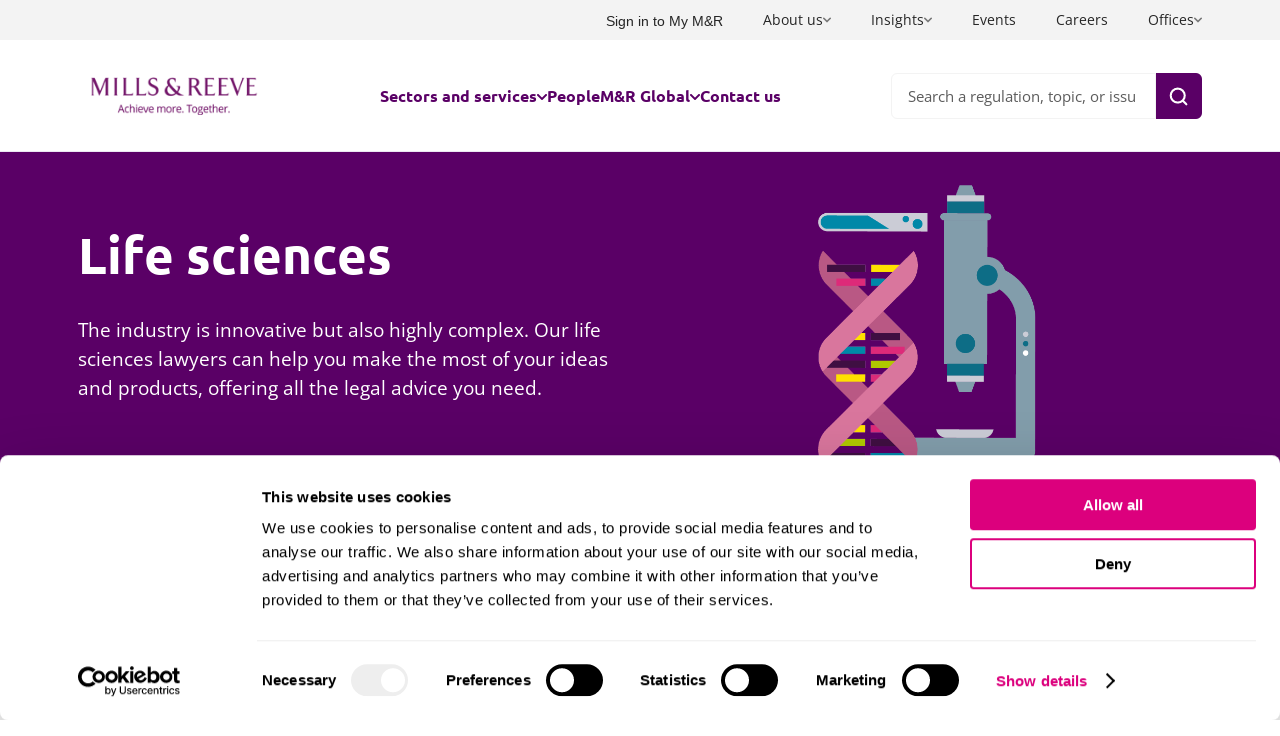

--- FILE ---
content_type: text/html; charset=utf-8
request_url: https://www.mills-reeve.com/sectors-and-services/sectors-we-serve/life-sciences/
body_size: 43188
content:





<!doctype html>
<html lang="en">
<head>
    <meta charset="utf-8">
    <title>Life sciences | Mills &amp; Reeve Solicitors</title>
    <meta name="description" content="Our team of specialist life sciences lawyers, many of whom have scientific backgrounds, possess extensive knowledge and hands-on experience in the pharmaceutical industry">
    <meta name="viewport" content="width=device-width, initial-scale=1">
    <meta name="format-detection" content="telephone=no">

        <meta name="robots" content="index, follow">

    <link rel="canonical" href="https://www.mills-reeve.com/sectors-and-services/sectors-we-serve/life-sciences/" /> 

    <meta property="og:title" content="Life sciences | Mills &amp; Reeve Solicitors">
    <meta property="og:description" content="Our team of specialist life sciences lawyers, many of whom have scientific backgrounds, possess extensive knowledge and hands-on experience in the pharmaceutical industry">

        <meta property="og:image" content="/media/lqzhe1r1/life-sciences.png">
    
    <script defer src="/sitefiles/next-gen/dist/client-296614bd54f3c77c45f0.js"></script>
    

    <style data-styled="true" data-styled-version="6.1.16">.iAWnxZ{scroll-margin:var(--headerHeight) 0 0;}/*!sc*/
.iAWnxZ[data-flush='top']{--sectionSpacingTop:0;}/*!sc*/
.iAWnxZ[data-flush='bottom']{--sectionSpacingBottom:0;}/*!sc*/
.iAWnxZ[data-flush='both'],.page-section .iAWnxZ{--sectionSpacingTop:0;--sectionSpacingBottom:0;}/*!sc*/
.iAWnxZ:has([class]){background-color:var(--bgColor);color:var(--fgColor);}/*!sc*/
.page-section:has(.section-illustration img) .iAWnxZ:has([class]){background-color:transparent;}/*!sc*/
data-styled.g12[id="SectionWrapperstyles__Container-sc-18iraii-0"]{content:"iAWnxZ,"}/*!sc*/
.dvMhCE{margin:0 auto;max-width:calc(var(--siteWidth) + var(--sitePadding) + var(--sitePadding));padding:0 var(--sitePadding);width:100%;padding-top:var(--sectionSpacingTop);padding-bottom:var(--sectionSpacingBottom);}/*!sc*/
.page-container .dvMhCE{--sitePadding:0;}/*!sc*/
[data-narrow='true'] .dvMhCE{--siteWidth:var(--siteWidthNarrow);}/*!sc*/
data-styled.g13[id="SectionWrapperstyles__Inner-sc-18iraii-1"]{content:"dvMhCE,"}/*!sc*/
.eViyQf{--fgColor:#fff;--bgColor:#5A0066;position:relative;z-index:2;color:var(--fgColor);background-color:var(--bgColor);}/*!sc*/
@media (min-width: 1024px){.eViyQf[data-reduced-height='true']{--sectionSpacingTop:12px;--sectionSpacingBottom:12px;}}/*!sc*/
.eViyQf.neutral{--fgColor:#262626;--bgColor:#F3F3F3;}/*!sc*/
.eViyQf.neutral .post-detail__snippets{color:#5A0066;}/*!sc*/
.eViyQf.neutral a:has(h2){display:inline-block;color:#5A0066;text-decoration:none;}/*!sc*/
[data-split-layout='true'] .eViyQf.neutral a:has(h2){max-width:var(--maxTextLength);}/*!sc*/
.eViyQf.neutral a:has(h2):hover,.eViyQf.neutral a:has(h2):focus-within{text-decoration:underline;text-underline-offset:2px;}/*!sc*/
.eViyQf .post-detail__snippets{color:var(--fgColor);}/*!sc*/
data-styled.g132[id="BasicHeroBannerstyles__Container-sc-9lp0x4-0"]{content:"eViyQf,"}/*!sc*/
@media (min-width: 1024px){.igWMeL{display:grid;column-gap:var(--gutterWidth);grid-template-columns:repeat(24,1fr);align-items:center;}}/*!sc*/
@media (max-width: 1023px){.igWMeL:has([data-photo='true']){display:grid;text-align:center;}}/*!sc*/
data-styled.g133[id="BasicHeroBannerstyles__Inner-sc-9lp0x4-1"]{content:"igWMeL,"}/*!sc*/
.UrBFU{font-family:'Ubuntu',serif;font-style:normal;font-weight:700;color:currentColor;line-height:1.2em;margin:0 0 clamp(1.5rem, 1.22rem + 0.78vw, 2rem);font-size:clamp(1.88rem, 0.84rem + 2.91vw, 3.75rem);}/*!sc*/
[data-split-layout='true'] .UrBFU{max-width:var(--maxTextLength);}/*!sc*/
a .UrBFU{font-family:'Ubuntu',serif;font-style:normal;font-weight:700;color:currentColor;line-height:1.2em;margin:0 0 clamp(1.5rem, 1.22rem + 0.78vw, 2rem);font-size:clamp(1.63rem, 0.94rem + 1.94vw, 2.88rem);}/*!sc*/
.neutral a .UrBFU{color:#5A0066;}/*!sc*/
.secondary-4 .UrBFU,.secondary-5 .UrBFU,.tertiary-4 .UrBFU{color:#5A0066;}/*!sc*/
data-styled.g134[id="BasicHeroBannerstyles__Title-sc-9lp0x4-2"]{content:"UrBFU,"}/*!sc*/
.slooi{font-family:'Open Sans',sans-serif;font-style:normal;font-weight:400;color:currentColor;line-height:1.5em;margin:0 0 clamp(1rem, 0.72rem + 0.78vw, 1.5rem);font-size:clamp(1.13rem, 1.06rem + 0.19vw, 1.25rem);}/*!sc*/
[data-split-layout='true'] .slooi{max-width:var(--maxTextLength);}/*!sc*/
.secondary-4 .slooi,.secondary-5 .slooi,.tertiary-4 .slooi{color:#000;}/*!sc*/
.slooi p{font-family:'Open Sans',sans-serif;font-style:normal;font-weight:400;color:currentColor;line-height:1.5em;margin:0 0 clamp(1rem, 0.72rem + 0.78vw, 1.5rem);font-size:clamp(1.13rem, 1.06rem + 0.19vw, 1.25rem);}/*!sc*/
data-styled.g135[id="BasicHeroBannerstyles__Content-sc-9lp0x4-3"]{content:"slooi,"}/*!sc*/
@media (min-width: 1024px){[data-split-layout='false'] .gDLJWl{grid-column:auto/span 24;}[data-split-layout='true'] .gDLJWl{grid-column:auto/span 12;}}/*!sc*/
.gDLJWl button[data-type='white']{border:2px solid var(--colorPrimary);}/*!sc*/
data-styled.g137[id="BasicHeroBannerstyles__ContentWrapper-sc-9lp0x4-5"]{content:"gDLJWl,"}/*!sc*/
.eRpYYv{display:flex;place-items:center;place-content:center;}/*!sc*/
@media (max-width: 1023px){.eRpYYv:is([data-photo='true']){order:-1;margin-bottom:40px;padding:0 50px;}}/*!sc*/
.eRpYYv:not([data-photo='true']){margin:-24px 0;}/*!sc*/
@media (min-width: 1024px){.eRpYYv:is([data-photo='true']),.eRpYYv:not([data-photo='true']){margin:unset;}[data-split-layout='true'] .eRpYYv{grid-column:auto/span 12;}}/*!sc*/
.eRpYYv[data-photo='true'] img{border:15px solid rgba(255,255,255,0.28);border-radius:50%;}/*!sc*/
.eRpYYv img{aspect-ratio:1/1;object-fit:contain;object-position:center;}/*!sc*/
data-styled.g139[id="BasicHeroBannerstyles__ImageWrapper-sc-9lp0x4-7"]{content:"eRpYYv,"}/*!sc*/
</style><style data-styled="true" data-styled-version="6.1.16">.iAWnxZ{scroll-margin:var(--headerHeight) 0 0;}/*!sc*/
.iAWnxZ[data-flush='top']{--sectionSpacingTop:0;}/*!sc*/
.iAWnxZ[data-flush='bottom']{--sectionSpacingBottom:0;}/*!sc*/
.iAWnxZ[data-flush='both'],.page-section .iAWnxZ{--sectionSpacingTop:0;--sectionSpacingBottom:0;}/*!sc*/
.iAWnxZ:has([class]){background-color:var(--bgColor);color:var(--fgColor);}/*!sc*/
.page-section:has(.section-illustration img) .iAWnxZ:has([class]){background-color:transparent;}/*!sc*/
data-styled.g12[id="SectionWrapperstyles__Container-sc-18iraii-0"]{content:"iAWnxZ,"}/*!sc*/
.dvMhCE{margin:0 auto;max-width:calc(var(--siteWidth) + var(--sitePadding) + var(--sitePadding));padding:0 var(--sitePadding);width:100%;padding-top:var(--sectionSpacingTop);padding-bottom:var(--sectionSpacingBottom);}/*!sc*/
.page-container .dvMhCE{--sitePadding:0;}/*!sc*/
[data-narrow='true'] .dvMhCE{--siteWidth:var(--siteWidthNarrow);}/*!sc*/
data-styled.g13[id="SectionWrapperstyles__Inner-sc-18iraii-1"]{content:"dvMhCE,"}/*!sc*/
.fKuTBw{--headingColor:#5A0066;--linkColor:#5A0066;--contentColor:currentColor;--bulletTickColor:#DC007D;color:var(--contentColor);}/*!sc*/
.fKuTBw.secondary-4,.fKuTBw.tertiary-4{--contentColor:#000;--headingColor:#000;--linkColor:#000;}/*!sc*/
.primary .fKuTBw,.secondary .fKuTBw,.tertiary .fKuTBw,.secondary-2 .fKuTBw,.secondary-3 .fKuTBw,.tertiary-2 .fKuTBw,.tertiary-3 .fKuTBw,.tertiary-5 .fKuTBw,.tertiary-6 .fKuTBw{--headingColor:#fff;--linkColor:#fff;--contentColor:#fff;--bulletTickColor:#E5E597;}/*!sc*/
.fKuTBw h1,.fKuTBw .h1-styles{font-family:'Ubuntu',serif;font-style:normal;font-weight:700;color:currentColor;line-height:1.2em;margin:0 0 clamp(1.5rem, 1.22rem + 0.78vw, 2rem);font-size:clamp(1.88rem, 0.84rem + 2.91vw, 3.75rem);}/*!sc*/
.fKuTBw h2,.fKuTBw .h2-styles{font-family:'Ubuntu',serif;font-style:normal;font-weight:700;color:currentColor;line-height:1.2em;margin:0 0 clamp(1.5rem, 1.22rem + 0.78vw, 2rem);font-size:clamp(1.63rem, 0.94rem + 1.94vw, 2.88rem);}/*!sc*/
.fKuTBw h3,.fKuTBw .h3-styles{font-family:'Ubuntu',serif;font-style:normal;font-weight:700;color:currentColor;line-height:1.2em;margin:0 0 clamp(1.5rem, 1.22rem + 0.78vw, 2rem);font-size:clamp(1.25rem, 0.84rem + 1.16vw, 2rem);}/*!sc*/
.fKuTBw h4,.fKuTBw .h4-styles{font-family:'Ubuntu',serif;font-style:normal;font-weight:700;color:currentColor;line-height:1.2em;margin:0 0 clamp(1.5rem, 1.22rem + 0.78vw, 2rem);font-size:clamp(1.13rem, 0.92rem + 0.58vw, 1.5rem);}/*!sc*/
.fKuTBw h5,.fKuTBw .h5-styles{font-family:'Open Sans',sans-serif;font-style:normal;font-weight:400;color:currentColor;line-height:1.5em;margin:0 0 clamp(1rem, 0.72rem + 0.78vw, 1.5rem);font-size:clamp(1.13rem, 1.06rem + 0.19vw, 1.25rem);font-family:'Ubuntu',serif;font-style:normal;font-weight:700;}/*!sc*/
.fKuTBw h1,.fKuTBw .h1-styles,.fKuTBw h2,.fKuTBw .h2-styles,.fKuTBw h3,.fKuTBw .h3-styles,.fKuTBw h4,.fKuTBw .h4-styles,.fKuTBw h5,.fKuTBw .h5-styles{color:var(--headingColor);margin:clamp(1.5rem, 1.22rem + 0.78vw, 2rem) 0 clamp(1rem, 0.72rem + 0.78vw, 1.5rem);}/*!sc*/
.fKuTBw p{font-family:'Open Sans',sans-serif;font-style:normal;font-weight:400;color:currentColor;line-height:1.5em;margin:0 0 clamp(1rem, 0.72rem + 0.78vw, 1.5rem);font-size:clamp(1rem, 0.93rem + 0.19vw, 1.13rem);}/*!sc*/
.fKuTBw p a{display:inline-block;color:#5A0066;text-decoration:underline;text-decoration-color:currentColor;text-decoration-thickness:1px;text-underline-offset:3px;color:var(--linkColor);}/*!sc*/
@media (prefers-reduced-motion:no-preference){.fKuTBw p a{transition-duration:0.35s;transition-property:text-decoration-color;transition-timing-function:cubic-bezier(0.33, 1, 0.68, 1);will-change:text-decoration-color;}}/*!sc*/
.fKuTBw p a:focus{outline:none;}/*!sc*/
.fKuTBw p a:focus-visible{outline:auto;outline-offset:2px;outline-width:1px;outline-style:solid;}/*!sc*/
.fKuTBw p a:focus,.fKuTBw p a:hover{text-decoration-color:transparent;}/*!sc*/
.fKuTBw strong{font-family:'Open Sans',sans-serif;font-style:normal;font-weight:800;}/*!sc*/
.fKuTBw .large{font-family:'Open Sans',sans-serif;font-style:normal;font-weight:400;color:currentColor;line-height:1.5em;margin:0 0 clamp(1rem, 0.72rem + 0.78vw, 1.5rem);font-size:clamp(1.13rem, 1.06rem + 0.19vw, 1.25rem);}/*!sc*/
.fKuTBw .small{font-family:'Open Sans',sans-serif;font-style:normal;font-weight:400;color:currentColor;line-height:1.5em;margin:0 0 clamp(1rem, 0.72rem + 0.78vw, 1.5rem);font-size:clamp(0.75rem, 0.68rem + 0.19vw, 0.88rem);}/*!sc*/
.fKuTBw a{display:inline-block;color:#5A0066;text-decoration:underline;text-decoration-color:currentColor;text-decoration-thickness:1px;text-underline-offset:3px;color:var(--linkColor);}/*!sc*/
@media (prefers-reduced-motion:no-preference){.fKuTBw a{transition-duration:0.35s;transition-property:text-decoration-color;transition-timing-function:cubic-bezier(0.33, 1, 0.68, 1);will-change:text-decoration-color;}}/*!sc*/
.fKuTBw a:focus{outline:none;}/*!sc*/
.fKuTBw a:focus-visible{outline:auto;outline-offset:2px;outline-width:1px;outline-style:solid;}/*!sc*/
.fKuTBw a:focus,.fKuTBw a:hover{text-decoration-color:transparent;}/*!sc*/
.fKuTBw ol,.fKuTBw ul{font-family:'Open Sans',sans-serif;font-style:normal;font-weight:400;color:currentColor;line-height:1.5em;margin:0 0 clamp(1rem, 0.72rem + 0.78vw, 1.5rem);font-size:clamp(1rem, 0.93rem + 0.19vw, 1.13rem);margin:clamp(0.5rem, 0.36rem + 0.39vw, 0.75rem) 0 clamp(1.5rem, 1.22rem + 0.78vw, 2rem);}/*!sc*/
.fKuTBw ol li,.fKuTBw ul li{color:currentColor;margin:0 0 clamp(0.5rem, 0.36rem + 0.39vw, 0.75rem);}/*!sc*/
.fKuTBw ol,.fKuTBw ul{list-style:none;padding-left:1.2em;}/*!sc*/
.fKuTBw ol li::before,.fKuTBw ul li::before{color:currentColor;display:inline-block;width:1.2em;margin-left:-1.2em;}/*!sc*/
.fKuTBw ol{counter-reset:li;}/*!sc*/
.fKuTBw ol li{counter-increment:li;}/*!sc*/
.fKuTBw ol li::before{content:counter(li) '.';width:2.5ch;}/*!sc*/
.fKuTBw .bullet-point{display:block;position:relative;padding-left:39px;}/*!sc*/
.fKuTBw .bullet-point::before{content:'';width:24px;height:24px;position:absolute;top:2px;left:0;background-size:clamp(1.5rem, 1.5rem + 0vw, 1.5rem);background-repeat:no-repeat;background-position:top left;background-image:url(/sitefiles/next-gen/dist/39ae66506b2deb879861.svg?url);}/*!sc*/
.primary .fKuTBw .bullet-point::before,.secondary .fKuTBw .bullet-point::before,.tertiary .fKuTBw .bullet-point::before,.secondary-2 .fKuTBw .bullet-point::before,.secondary-3 .fKuTBw .bullet-point::before,.tertiary-2 .fKuTBw .bullet-point::before,.tertiary-3 .fKuTBw .bullet-point::before,.tertiary-5 .fKuTBw .bullet-point::before,.tertiary-6 .fKuTBw .bullet-point::before{background-image:url(/sitefiles/next-gen/dist/b27644e2e0f0873d0dc5.svg?url);}/*!sc*/
.fKuTBw ul:not([style*='list-style-type']) li::before{content:'\2022';font-weight:bold;}/*!sc*/
.fKuTBw ul:has(.bullet-point){padding:0;}/*!sc*/
.fKuTBw ul:has(.bullet-point) li::before{display:none;}/*!sc*/
.fKuTBw blockquote{font-family:'Open Sans',sans-serif;font-style:normal;font-weight:400;color:currentColor;line-height:1.5em;margin:0 0 clamp(1rem, 0.72rem + 0.78vw, 1.5rem);font-size:clamp(1.13rem, 1.06rem + 0.19vw, 1.25rem);color:currentColor;text-align:left;position:relative;padding-left:clamp(3.63rem, 2.87rem + 2.13vw, 5rem);background-size:clamp(2.63rem, 2.14rem + 1.36vw, 3.5rem);background-repeat:no-repeat;background-position:top left;background-image:url(/sitefiles/next-gen/dist/1db387b028c14e6e453d.svg?url);}/*!sc*/
.fKuTBw hr{display:block;background:#666;border:0;height:2px;margin:clamp(1.5rem, 1.22rem + 0.78vw, 2rem) 0;padding:0;width:100%;}/*!sc*/
.fKuTBw iframe{margin-bottom:1em;}/*!sc*/
.fKuTBw table{font-family:'Open Sans',sans-serif;font-style:normal;font-weight:400;color:currentColor;line-height:1.5em;margin:0 0 clamp(1rem, 0.72rem + 0.78vw, 1.5rem);font-size:clamp(1rem, 0.93rem + 0.19vw, 1.13rem);background:#fff;border-collapse:collapse;color:currentColor;margin-bottom:1em;width:100%!important;}/*!sc*/
.fKuTBw table td,.fKuTBw table th{border-right:2px solid #fff;padding:12px 16px;text-align:left;}/*!sc*/
.fKuTBw table thead tr{background:#5A0066;}/*!sc*/
.fKuTBw table thead tr td,.fKuTBw table thead tr th{font-family:'Ubuntu',serif;font-style:normal;font-weight:700;color:#fff;}/*!sc*/
.fKuTBw table tbody tr:nth-child(odd){background-color:#f7f7f7;}/*!sc*/
.fKuTBw table tbody tr:nth-child(even){background-color:#e6e6e6;}/*!sc*/
.fKuTBw .responsive-table{--scrollbarBgColor:#EBE7F2;--scrollbarThumbColor:#5A0066;--scrollbarBorderColor:var(--scrollbarBgColor);position:relative;overflow-x:auto;}/*!sc*/
.fKuTBw .responsive-table::-webkit-scrollbar-track{background-color:var(--scrollbarBgColor);}/*!sc*/
.fKuTBw .responsive-table::-webkit-scrollbar{background-color:var(--scrollbarBgColor);height:8px;width:8px;}/*!sc*/
.fKuTBw .responsive-table::-webkit-scrollbar-thumb{background-color:var(--scrollbarThumbColor);border:1px solid var(--scrollbarBorderColor);border-radius:2px;cursor:pointer;}/*!sc*/
.fKuTBw >*:first-child{margin-top:0;}/*!sc*/
.fKuTBw >*:last-child{margin-bottom:0;}/*!sc*/
data-styled.g333[id="RichTextstyles__Content-sc-mib62j-1"]{content:"fKuTBw,"}/*!sc*/
</style><style data-styled="true" data-styled-version="6.1.16">.iAWnxZ{scroll-margin:var(--headerHeight) 0 0;}/*!sc*/
.iAWnxZ[data-flush='top']{--sectionSpacingTop:0;}/*!sc*/
.iAWnxZ[data-flush='bottom']{--sectionSpacingBottom:0;}/*!sc*/
.iAWnxZ[data-flush='both'],.page-section .iAWnxZ{--sectionSpacingTop:0;--sectionSpacingBottom:0;}/*!sc*/
.iAWnxZ:has([class]){background-color:var(--bgColor);color:var(--fgColor);}/*!sc*/
.page-section:has(.section-illustration img) .iAWnxZ:has([class]){background-color:transparent;}/*!sc*/
data-styled.g12[id="SectionWrapperstyles__Container-sc-18iraii-0"]{content:"iAWnxZ,"}/*!sc*/
.dvMhCE{margin:0 auto;max-width:calc(var(--siteWidth) + var(--sitePadding) + var(--sitePadding));padding:0 var(--sitePadding);width:100%;padding-top:var(--sectionSpacingTop);padding-bottom:var(--sectionSpacingBottom);}/*!sc*/
.page-container .dvMhCE{--sitePadding:0;}/*!sc*/
[data-narrow='true'] .dvMhCE{--siteWidth:var(--siteWidthNarrow);}/*!sc*/
data-styled.g13[id="SectionWrapperstyles__Inner-sc-18iraii-1"]{content:"dvMhCE,"}/*!sc*/
.ebFbyQ{display:flex;}/*!sc*/
data-styled.g166[id="MotionTrackstyles__Track-sc-mmzgx-1"]{content:"ebFbyQ,"}/*!sc*/
.fOKGla{--titleColor:#5A0066;background-color:var(--bgColor);color:var(--fgColor);overflow:hidden;}/*!sc*/
.fOKGla [data-type='custom']{--colorPrimary:#fff;--colorContrast:#fff;--backgroundPrimary:#5A0066;--backgroundContrast:#80118F;}/*!sc*/
.fOKGla [data-type='custom']:disabled,.fOKGla [data-type='custom'][aria-disabled='true']{opacity:0.5;}/*!sc*/
.primary .fOKGla [data-type='custom']{--colorPrimary:#fff;--colorContrast:#fff;--backgroundPrimary:#DC007D;--backgroundContrast:#AD0262;}/*!sc*/
.primary .fOKGla [data-type='custom']:disabled,.primary .fOKGla [data-type='custom'][aria-disabled='true']{opacity:0.5;}/*!sc*/
.secondary .fOKGla [data-type='custom'],.secondary-2 .fOKGla [data-type='custom'],.secondary-3 .fOKGla [data-type='custom'],.tertiary-5 .fOKGla [data-type='custom'],.tertiary-6 .fOKGla [data-type='custom']{--colorPrimary:var(--bgColor);--colorContrast:var(--bgColor);--backgroundPrimary:#fff;--backgroundContrast:#fff;}/*!sc*/
.secondary .fOKGla [data-type='custom']:disabled,.secondary-2 .fOKGla [data-type='custom']:disabled,.secondary-3 .fOKGla [data-type='custom']:disabled,.tertiary-5 .fOKGla [data-type='custom']:disabled,.tertiary-6 .fOKGla [data-type='custom']:disabled,.secondary .fOKGla [data-type='custom'][aria-disabled='true'],.secondary-2 .fOKGla [data-type='custom'][aria-disabled='true'],.secondary-3 .fOKGla [data-type='custom'][aria-disabled='true'],.tertiary-5 .fOKGla [data-type='custom'][aria-disabled='true'],.tertiary-6 .fOKGla [data-type='custom'][aria-disabled='true']{opacity:0.5;}/*!sc*/
.tertiary .fOKGla [data-type='custom'],.tertiary-2 .fOKGla [data-type='custom'],.tertiary-3 .fOKGla [data-type='custom']{--colorPrimary:#000;--colorContrast:#000;--backgroundPrimary:#E5E597;--backgroundContrast:#c6c686;}/*!sc*/
.tertiary .fOKGla [data-type='custom']:disabled,.tertiary-2 .fOKGla [data-type='custom']:disabled,.tertiary-3 .fOKGla [data-type='custom']:disabled,.tertiary .fOKGla [data-type='custom'][aria-disabled='true'],.tertiary-2 .fOKGla [data-type='custom'][aria-disabled='true'],.tertiary-3 .fOKGla [data-type='custom'][aria-disabled='true']{opacity:0.5;}/*!sc*/
.fOKGla .Paginationstyles__Container-sc-1qr8i4t-0{color:#5A0066;}/*!sc*/
.blank .fOKGla .Paginationstyles__Container-sc-1qr8i4t-0,.neutral .fOKGla .Paginationstyles__Container-sc-1qr8i4t-0,.primary .fOKGla .Paginationstyles__Container-sc-1qr8i4t-0,.secondary .fOKGla .Paginationstyles__Container-sc-1qr8i4t-0,.secondary-2 .fOKGla .Paginationstyles__Container-sc-1qr8i4t-0,.secondary-3 .fOKGla .Paginationstyles__Container-sc-1qr8i4t-0,.secondary-4 .fOKGla .Paginationstyles__Container-sc-1qr8i4t-0,.secondary-5 .fOKGla .Paginationstyles__Container-sc-1qr8i4t-0,.tertiary .fOKGla .Paginationstyles__Container-sc-1qr8i4t-0,.tertiary-2 .fOKGla .Paginationstyles__Container-sc-1qr8i4t-0,.tertiary-3 .fOKGla .Paginationstyles__Container-sc-1qr8i4t-0,.tertiary-5 .fOKGla .Paginationstyles__Container-sc-1qr8i4t-0,.tertiary-6 .fOKGla .Paginationstyles__Container-sc-1qr8i4t-0{color:var(--paginationColor);}/*!sc*/
data-styled.g321[id="QuoteSectionstyles__Container-sc-1gdwr6u-0"]{content:"fOKGla,"}/*!sc*/
.eQFWcu{--itemPeek:0px;--itemGutter:0px;--visibleItems:1;margin:0 calc(var(--itemGutter) * -0.5) 30px;}/*!sc*/
data-styled.g323[id="QuoteSectionstyles__CarouselWrapper-sc-1gdwr6u-2"]{content:"eQFWcu,"}/*!sc*/
.cZqDdd{display:flex;flex:0 0 calc(100% / var(--visibleItems) - (var(--itemPeek,0px) / var(--visibleItems)));padding:0 calc(var(--itemGutter) / 2);}/*!sc*/
data-styled.g325[id="QuoteSectionstyles__Item-sc-1gdwr6u-4"]{content:"cZqDdd,"}/*!sc*/
.ijaCZB{display:flex;flex-direction:column;gap:clamp(1.88rem, 0.33rem + 4.36vw, 4.69rem);}/*!sc*/
@media (min-width: 1024px){.ijaCZB{flex-direction:row;place-items:center;}}/*!sc*/
data-styled.g326[id="QuoteSectionstyles__Quote-sc-1gdwr6u-5"]{content:"ijaCZB,"}/*!sc*/
.esXwqE{--maxTextLength:1280px;font-size:clamp(1.25rem, 0.84rem + 1.16vw, 2rem);line-height:1.5em;margin-bottom:clamp(1.25rem, 0.56rem + 1.94vw, 2.5rem);max-width:var(--maxTextLength);}/*!sc*/
.esXwqE::before{content:'“';margin-right:0.25em;}/*!sc*/
.esXwqE::after{content:'”';margin-left:0.25em;}/*!sc*/
.esXwqE p{display:inline;font-size:clamp(1.25rem, 0.84rem + 1.16vw, 2rem);line-height:1.5em;}/*!sc*/
data-styled.g329[id="QuoteSectionstyles__QuoteText-sc-1gdwr6u-8"]{content:"esXwqE,"}/*!sc*/
.leunUK{font-family:'Open Sans',sans-serif;font-style:normal;font-weight:400;color:currentColor;line-height:1.5em;margin:0 0 clamp(1rem, 0.72rem + 0.78vw, 1.5rem);font-size:clamp(1.13rem, 1.06rem + 0.19vw, 1.25rem);margin:0;font-weight:500;}/*!sc*/
@media (min-width: 1024px){.leunUK{width:50%;}}/*!sc*/
data-styled.g330[id="QuoteSectionstyles__Author-sc-1gdwr6u-9"]{content:"leunUK,"}/*!sc*/
@media (min-width: 1024px){.ddwUZd{width:50%;}}/*!sc*/
data-styled.g331[id="QuoteSectionstyles__AuthorTitle-sc-1gdwr6u-10"]{content:"ddwUZd,"}/*!sc*/
</style><style data-styled="true" data-styled-version="6.1.16">.iAWnxZ{scroll-margin:var(--headerHeight) 0 0;}/*!sc*/
.iAWnxZ[data-flush='top']{--sectionSpacingTop:0;}/*!sc*/
.iAWnxZ[data-flush='bottom']{--sectionSpacingBottom:0;}/*!sc*/
.iAWnxZ[data-flush='both'],.page-section .iAWnxZ{--sectionSpacingTop:0;--sectionSpacingBottom:0;}/*!sc*/
.iAWnxZ:has([class]){background-color:var(--bgColor);color:var(--fgColor);}/*!sc*/
.page-section:has(.section-illustration img) .iAWnxZ:has([class]){background-color:transparent;}/*!sc*/
data-styled.g12[id="SectionWrapperstyles__Container-sc-18iraii-0"]{content:"iAWnxZ,"}/*!sc*/
.dvMhCE{margin:0 auto;max-width:calc(var(--siteWidth) + var(--sitePadding) + var(--sitePadding));padding:0 var(--sitePadding);width:100%;padding-top:var(--sectionSpacingTop);padding-bottom:var(--sectionSpacingBottom);}/*!sc*/
.page-container .dvMhCE{--sitePadding:0;}/*!sc*/
[data-narrow='true'] .dvMhCE{--siteWidth:var(--siteWidthNarrow);}/*!sc*/
data-styled.g13[id="SectionWrapperstyles__Inner-sc-18iraii-1"]{content:"dvMhCE,"}/*!sc*/
.fDYUUz{border:none;outline:none;padding:0px;background:none;border-radius:0px;--buttonHeight:clamp(2.25rem, 1.84rem + 1.16vw, 3rem);--buttonFontSize:clamp(1rem, 0.93rem + 0.19vw, 1.13rem);--colorPrimary:#fff;--colorContrast:#fff;--backgroundPrimary:#5A0066;--backgroundContrast:#80118F;--disabled:#8b8b8b;display:inline-flex;align-items:center;border:2px solid var(--backgroundPrimary);background:none;color:var(--colorPrimary);background-color:var(--backgroundPrimary);min-height:var(--buttonHeight);border-radius:6px;padding:2px clamp(1rem, 0.72rem + 0.78vw, 1.5rem);text-decoration:none;user-select:none;width:auto;}/*!sc*/
@media (prefers-reduced-motion:no-preference){.fDYUUz{transition-duration:0.2s;transition-property:border-color,color,background-color;transition-timing-function:cubic-bezier(0.33, 1, 0.68, 1);will-change:border-color,color,background-color;}}/*!sc*/
@media (max-width: 1023px){@media (prefers-reduced-motion:no-preference){.fDYUUz{transition-duration:0.15s;transition-property:border-color,color,background-color,transform;transition-timing-function:cubic-bezier(0.33, 1, 0.68, 1);will-change:border-color,color,background-color,transform;}}.fDYUUz:active{transform:translateY(1.5px);}}/*!sc*/
.focus-ring span.fDYUUz{outline:auto;outline-offset:3px;outline-width:2px;}/*!sc*/
button:hover span.fDYUUz,a:hover span.fDYUUz{color:var(--colorContrast);border-color:var(--backgroundContrast);background-color:var(--backgroundContrast);}/*!sc*/
.fDYUUz:not(span){cursor:pointer;}/*!sc*/
.fDYUUz:not(span).focus-ring{outline:auto;outline-offset:3px;outline-width:2px;}/*!sc*/
.fDYUUz:not(span):hover{color:var(--colorContrast);border-color:var(--backgroundContrast);background-color:var(--backgroundContrast);}/*!sc*/
.fDYUUz:disabled:disabled:disabled,.fDYUUz[aria-disabled='true']{--colorPrimary:var(--disabled);--colorContrast:var(--disabled);--backgroundPrimary:transparent;--backgroundContrast:transparent;pointer-events:none;}/*!sc*/
.fDYUUz[data-type='secondary']{--colorPrimary:#fff;--colorContrast:#fff;--backgroundPrimary:#DC007D;--backgroundContrast:#AD0262;}/*!sc*/
.fDYUUz[data-type='tertiary']{--colorPrimary:#fff;--colorContrast:#fff;--backgroundPrimary:#026D79;--backgroundContrast:#018d9d;}/*!sc*/
.fDYUUz[data-type='ghost']{--colorPrimary:#80118F;--colorContrast:#fff;--backgroundPrimary:transparent;--backgroundContrast:#5A0066;border-color:var(--colorPrimary);}/*!sc*/
.fDYUUz[data-type='white']{--colorPrimary:#fff;--colorContrast:#5A0066;--backgroundPrimary:transparent;--backgroundContrast:#fff;}/*!sc*/
.fDYUUz[data-type='text-only']{--buttonHeight:auto;--colorPrimary:#5A0066;--colorContrast:#AD0262;--backgroundPrimary:transparent;--backgroundContrast:transparent;padding:0;border:none;border-radius:0;}/*!sc*/
.fDYUUz[data-type='custom']:disabled,.fDYUUz[data-type='custom'][aria-disabled='true']{opacity:0.5;}/*!sc*/
.fDYUUz[data-icon-only='true']{height:var(--buttonHeight);justify-content:center;padding:0;width:var(--buttonHeight);border-radius:50%;}/*!sc*/
.fDYUUz[data-button-size='small']{--buttonHeight:clamp(2rem, 1.72rem + 0.78vw, 2.5rem);--buttonFontSize:clamp(0.75rem, 0.68rem + 0.19vw, 0.88rem);}/*!sc*/
.fDYUUz[data-button-size='large']{--buttonHeight:clamp(3rem, 2.86rem + 0.39vw, 3.25rem);--buttonFontSize:clamp(1.13rem, 1.06rem + 0.19vw, 1.25rem);}/*!sc*/
data-styled.g15[id="Buttonstyles__Container-sc-1y91z1f-0"]{content:"fDYUUz,"}/*!sc*/
.jnbqbV{font-family:'Ubuntu',serif;font-style:normal;font-weight:500;color:currentColor;font-size:var(--buttonFontSize);line-height:1.25em;text-decoration:none;}/*!sc*/
@media (prefers-reduced-motion:no-preference){.jnbqbV{transition-duration:0.2s;transition-property:color;transition-timing-function:cubic-bezier(0.33, 1, 0.68, 1);will-change:color;}}/*!sc*/
[data-icon-only='true'] .jnbqbV{border:0!important;clip:rect(1px,1px,1px,1px)!important;-webkit-clip-path:inset(50%)!important;clip-path:inset(50%)!important;height:1px!important;margin:-1px!important;overflow:hidden!important;padding:0!important;position:absolute!important;width:1px!important;white-space:nowrap!important;}/*!sc*/
data-styled.g16[id="Buttonstyles__Text-sc-1y91z1f-1"]{content:"jnbqbV,"}/*!sc*/
.cGpJCQ{--padding:clamp(0.88rem, 0.74rem + 0.39vw, 1.13rem);--iconHeight:17px;display:block;color:currentColor;height:var(--iconHeight);margin:0;padding:0;}/*!sc*/
@media (prefers-reduced-motion:no-preference){.cGpJCQ{transition-duration:0.2s;transition-property:color;transition-timing-function:cubic-bezier(0.33, 1, 0.68, 1);will-change:color;}}/*!sc*/
.cGpJCQ >svg{display:block;height:100%;}/*!sc*/
[data-icon-position='left'] .cGpJCQ{margin-right:auto;order:-1;padding-right:var(--padding);}/*!sc*/
[data-icon-position='right'] .cGpJCQ{margin-left:auto;order:1;padding-left:var(--padding);}/*!sc*/
[data-icon-only='true'] .cGpJCQ{color:currentColor;height:var(--iconHeight);margin:0;padding:0;width:var(--iconHeight);}/*!sc*/
data-styled.g17[id="Buttonstyles__IconWrapper-sc-1y91z1f-2"]{content:"cGpJCQ,"}/*!sc*/
.igdvBv{display:flex;align-items:center;justify-content:flex-start;flex-wrap:wrap;gap:20px 40px;max-width:1366px;}/*!sc*/
.igdvBv:has(> div:nth-child(4)){column-gap:20px;}/*!sc*/
data-styled.g144[id="ButtonGroupstyles__Row-sc-m1cu9k-1"]{content:"igdvBv,"}/*!sc*/
[style*='justify-content: stretch'] .bNuOhO{width:100%;}/*!sc*/
[style*='justify-content: stretch'] .bNuOhO *:not(.Buttonstyles__IconWrapper-sc-1y91z1f-2){width:100%;}/*!sc*/
data-styled.g145[id="ButtonGroupstyles__Column-sc-m1cu9k-2"]{content:"bNuOhO,"}/*!sc*/
</style><style data-styled="true" data-styled-version="6.1.16">.iAWnxZ{scroll-margin:var(--headerHeight) 0 0;}/*!sc*/
.iAWnxZ[data-flush='top']{--sectionSpacingTop:0;}/*!sc*/
.iAWnxZ[data-flush='bottom']{--sectionSpacingBottom:0;}/*!sc*/
.iAWnxZ[data-flush='both'],.page-section .iAWnxZ{--sectionSpacingTop:0;--sectionSpacingBottom:0;}/*!sc*/
.iAWnxZ:has([class]){background-color:var(--bgColor);color:var(--fgColor);}/*!sc*/
.page-section:has(.section-illustration img) .iAWnxZ:has([class]){background-color:transparent;}/*!sc*/
data-styled.g12[id="SectionWrapperstyles__Container-sc-18iraii-0"]{content:"iAWnxZ,"}/*!sc*/
.dvMhCE{margin:0 auto;max-width:calc(var(--siteWidth) + var(--sitePadding) + var(--sitePadding));padding:0 var(--sitePadding);width:100%;padding-top:var(--sectionSpacingTop);padding-bottom:var(--sectionSpacingBottom);}/*!sc*/
.page-container .dvMhCE{--sitePadding:0;}/*!sc*/
[data-narrow='true'] .dvMhCE{--siteWidth:var(--siteWidthNarrow);}/*!sc*/
data-styled.g13[id="SectionWrapperstyles__Inner-sc-18iraii-1"]{content:"dvMhCE,"}/*!sc*/
.fDYUUz{border:none;outline:none;padding:0px;background:none;border-radius:0px;--buttonHeight:clamp(2.25rem, 1.84rem + 1.16vw, 3rem);--buttonFontSize:clamp(1rem, 0.93rem + 0.19vw, 1.13rem);--colorPrimary:#fff;--colorContrast:#fff;--backgroundPrimary:#5A0066;--backgroundContrast:#80118F;--disabled:#8b8b8b;display:inline-flex;align-items:center;border:2px solid var(--backgroundPrimary);background:none;color:var(--colorPrimary);background-color:var(--backgroundPrimary);min-height:var(--buttonHeight);border-radius:6px;padding:2px clamp(1rem, 0.72rem + 0.78vw, 1.5rem);text-decoration:none;user-select:none;width:auto;}/*!sc*/
@media (prefers-reduced-motion:no-preference){.fDYUUz{transition-duration:0.2s;transition-property:border-color,color,background-color;transition-timing-function:cubic-bezier(0.33, 1, 0.68, 1);will-change:border-color,color,background-color;}}/*!sc*/
@media (max-width: 1023px){@media (prefers-reduced-motion:no-preference){.fDYUUz{transition-duration:0.15s;transition-property:border-color,color,background-color,transform;transition-timing-function:cubic-bezier(0.33, 1, 0.68, 1);will-change:border-color,color,background-color,transform;}}.fDYUUz:active{transform:translateY(1.5px);}}/*!sc*/
.focus-ring span.fDYUUz{outline:auto;outline-offset:3px;outline-width:2px;}/*!sc*/
button:hover span.fDYUUz,a:hover span.fDYUUz{color:var(--colorContrast);border-color:var(--backgroundContrast);background-color:var(--backgroundContrast);}/*!sc*/
.fDYUUz:not(span){cursor:pointer;}/*!sc*/
.fDYUUz:not(span).focus-ring{outline:auto;outline-offset:3px;outline-width:2px;}/*!sc*/
.fDYUUz:not(span):hover{color:var(--colorContrast);border-color:var(--backgroundContrast);background-color:var(--backgroundContrast);}/*!sc*/
.fDYUUz:disabled:disabled:disabled,.fDYUUz[aria-disabled='true']{--colorPrimary:var(--disabled);--colorContrast:var(--disabled);--backgroundPrimary:transparent;--backgroundContrast:transparent;pointer-events:none;}/*!sc*/
.fDYUUz[data-type='secondary']{--colorPrimary:#fff;--colorContrast:#fff;--backgroundPrimary:#DC007D;--backgroundContrast:#AD0262;}/*!sc*/
.fDYUUz[data-type='tertiary']{--colorPrimary:#fff;--colorContrast:#fff;--backgroundPrimary:#026D79;--backgroundContrast:#018d9d;}/*!sc*/
.fDYUUz[data-type='ghost']{--colorPrimary:#80118F;--colorContrast:#fff;--backgroundPrimary:transparent;--backgroundContrast:#5A0066;border-color:var(--colorPrimary);}/*!sc*/
.fDYUUz[data-type='white']{--colorPrimary:#fff;--colorContrast:#5A0066;--backgroundPrimary:transparent;--backgroundContrast:#fff;}/*!sc*/
.fDYUUz[data-type='text-only']{--buttonHeight:auto;--colorPrimary:#5A0066;--colorContrast:#AD0262;--backgroundPrimary:transparent;--backgroundContrast:transparent;padding:0;border:none;border-radius:0;}/*!sc*/
.fDYUUz[data-type='custom']:disabled,.fDYUUz[data-type='custom'][aria-disabled='true']{opacity:0.5;}/*!sc*/
.fDYUUz[data-icon-only='true']{height:var(--buttonHeight);justify-content:center;padding:0;width:var(--buttonHeight);border-radius:50%;}/*!sc*/
.fDYUUz[data-button-size='small']{--buttonHeight:clamp(2rem, 1.72rem + 0.78vw, 2.5rem);--buttonFontSize:clamp(0.75rem, 0.68rem + 0.19vw, 0.88rem);}/*!sc*/
.fDYUUz[data-button-size='large']{--buttonHeight:clamp(3rem, 2.86rem + 0.39vw, 3.25rem);--buttonFontSize:clamp(1.13rem, 1.06rem + 0.19vw, 1.25rem);}/*!sc*/
data-styled.g15[id="Buttonstyles__Container-sc-1y91z1f-0"]{content:"fDYUUz,"}/*!sc*/
.jnbqbV{font-family:'Ubuntu',serif;font-style:normal;font-weight:500;color:currentColor;font-size:var(--buttonFontSize);line-height:1.25em;text-decoration:none;}/*!sc*/
@media (prefers-reduced-motion:no-preference){.jnbqbV{transition-duration:0.2s;transition-property:color;transition-timing-function:cubic-bezier(0.33, 1, 0.68, 1);will-change:color;}}/*!sc*/
[data-icon-only='true'] .jnbqbV{border:0!important;clip:rect(1px,1px,1px,1px)!important;-webkit-clip-path:inset(50%)!important;clip-path:inset(50%)!important;height:1px!important;margin:-1px!important;overflow:hidden!important;padding:0!important;position:absolute!important;width:1px!important;white-space:nowrap!important;}/*!sc*/
data-styled.g16[id="Buttonstyles__Text-sc-1y91z1f-1"]{content:"jnbqbV,"}/*!sc*/
.cGpJCQ{--padding:clamp(0.88rem, 0.74rem + 0.39vw, 1.13rem);--iconHeight:17px;display:block;color:currentColor;height:var(--iconHeight);margin:0;padding:0;}/*!sc*/
@media (prefers-reduced-motion:no-preference){.cGpJCQ{transition-duration:0.2s;transition-property:color;transition-timing-function:cubic-bezier(0.33, 1, 0.68, 1);will-change:color;}}/*!sc*/
.cGpJCQ >svg{display:block;height:100%;}/*!sc*/
[data-icon-position='left'] .cGpJCQ{margin-right:auto;order:-1;padding-right:var(--padding);}/*!sc*/
[data-icon-position='right'] .cGpJCQ{margin-left:auto;order:1;padding-left:var(--padding);}/*!sc*/
[data-icon-only='true'] .cGpJCQ{color:currentColor;height:var(--iconHeight);margin:0;padding:0;width:var(--iconHeight);}/*!sc*/
data-styled.g17[id="Buttonstyles__IconWrapper-sc-1y91z1f-2"]{content:"cGpJCQ,"}/*!sc*/
.ebFbyQ{display:flex;}/*!sc*/
data-styled.g166[id="MotionTrackstyles__Track-sc-mmzgx-1"]{content:"ebFbyQ,"}/*!sc*/
.ecGdIM{--titleColor:#5A0066;width:100%;}/*!sc*/
data-styled.g310[id="PeopleCardstyles__Container-sc-7q7pwl-0"]{content:"ecGdIM,"}/*!sc*/
.gwcIUR{margin-bottom:16px;}/*!sc*/
.gwcIUR img{display:block;width:100%;aspect-ratio:1/1;object-fit:cover;object-position:center;border-radius:50%;border:10px solid #F3F3F3;}/*!sc*/
data-styled.g311[id="PeopleCardstyles__ImageWrapper-sc-7q7pwl-1"]{content:"gwcIUR,"}/*!sc*/
.HBIvH{font-family:'Ubuntu',serif;font-style:normal;font-weight:700;color:currentColor;line-height:1.2em;margin:0 0 clamp(1.5rem, 1.22rem + 0.78vw, 2rem);font-size:clamp(1.25rem, 0.84rem + 1.16vw, 2rem);margin-bottom:8px;color:var(--titleColor);}/*!sc*/
data-styled.g313[id="PeopleCardstyles__Name-sc-7q7pwl-3"]{content:"HBIvH,"}/*!sc*/
.eEtkv{margin-bottom:18px;}/*!sc*/
data-styled.g314[id="PeopleCardstyles__Role-sc-7q7pwl-4"]{content:"eEtkv,"}/*!sc*/
.gHzlWb{--titleColor:#5A0066;background-color:var(--bgColor);color:var(--fgColor);overflow:hidden;margin-bottom:clamp(0rem, -1.72rem + 4.84vw, 3.13rem);}/*!sc*/
.gHzlWb [data-type='custom']{--colorPrimary:#fff;--colorContrast:#fff;--backgroundPrimary:#5A0066;--backgroundContrast:#80118F;}/*!sc*/
.gHzlWb [data-type='custom']:disabled,.gHzlWb [data-type='custom'][aria-disabled='true']{opacity:0.5;}/*!sc*/
.gHzlWb .Paginationstyles__Container-sc-1qr8i4t-0{color:#5A0066;}/*!sc*/
data-styled.g316[id="PeopleCarouselstyles__Container-sc-p01drw-0"]{content:"gHzlWb,"}/*!sc*/
.kplhmF{font-family:'Ubuntu',serif;font-style:normal;font-weight:700;color:currentColor;line-height:1.2em;margin:0 0 clamp(1.5rem, 1.22rem + 0.78vw, 2rem);font-size:clamp(1.63rem, 0.94rem + 1.94vw, 2.88rem);color:var(--titleColor);}/*!sc*/
data-styled.g317[id="PeopleCarouselstyles__Title-sc-p01drw-1"]{content:"kplhmF,"}/*!sc*/
.diRoFM{--itemPeek:120px;--itemGutter:30px;--visibleItems:1;margin:0 calc(var(--itemGutter) * -0.5) 30px;}/*!sc*/
@media (min-width: 568px){.diRoFM{--visibleItems:2;}}/*!sc*/
@media (min-width: 1024px){.diRoFM{--itemGutter:80px;--visibleItems:3;}.shared-layout-with-aside .diRoFM{--itemPeek:0px;--visibleItems:3;}}/*!sc*/
@media (min-width: 1366px){.diRoFM{--itemPeek:0px;--visibleItems:4;}}/*!sc*/
@media (min-width: 1600px){.diRoFM{--visibleItems:5;}}/*!sc*/
data-styled.g318[id="PeopleCarouselstyles__CarouselWrapper-sc-p01drw-2"]{content:"diRoFM,"}/*!sc*/
.fYjDHh{display:flex;flex:0 0 calc(100% / var(--visibleItems) - (var(--itemPeek,0px) / var(--visibleItems)));padding:0 calc(var(--itemGutter) / 2);}/*!sc*/
data-styled.g320[id="PeopleCarouselstyles__Item-sc-p01drw-4"]{content:"fYjDHh,"}/*!sc*/
</style><style data-styled="true" data-styled-version="6.1.16">.iAWnxZ{scroll-margin:var(--headerHeight) 0 0;}/*!sc*/
.iAWnxZ[data-flush='top']{--sectionSpacingTop:0;}/*!sc*/
.iAWnxZ[data-flush='bottom']{--sectionSpacingBottom:0;}/*!sc*/
.iAWnxZ[data-flush='both'],.page-section .iAWnxZ{--sectionSpacingTop:0;--sectionSpacingBottom:0;}/*!sc*/
.iAWnxZ:has([class]){background-color:var(--bgColor);color:var(--fgColor);}/*!sc*/
.page-section:has(.section-illustration img) .iAWnxZ:has([class]){background-color:transparent;}/*!sc*/
data-styled.g12[id="SectionWrapperstyles__Container-sc-18iraii-0"]{content:"iAWnxZ,"}/*!sc*/
.dvMhCE{margin:0 auto;max-width:calc(var(--siteWidth) + var(--sitePadding) + var(--sitePadding));padding:0 var(--sitePadding);width:100%;padding-top:var(--sectionSpacingTop);padding-bottom:var(--sectionSpacingBottom);}/*!sc*/
.page-container .dvMhCE{--sitePadding:0;}/*!sc*/
[data-narrow='true'] .dvMhCE{--siteWidth:var(--siteWidthNarrow);}/*!sc*/
data-styled.g13[id="SectionWrapperstyles__Inner-sc-18iraii-1"]{content:"dvMhCE,"}/*!sc*/
.fDYUUz{border:none;outline:none;padding:0px;background:none;border-radius:0px;--buttonHeight:clamp(2.25rem, 1.84rem + 1.16vw, 3rem);--buttonFontSize:clamp(1rem, 0.93rem + 0.19vw, 1.13rem);--colorPrimary:#fff;--colorContrast:#fff;--backgroundPrimary:#5A0066;--backgroundContrast:#80118F;--disabled:#8b8b8b;display:inline-flex;align-items:center;border:2px solid var(--backgroundPrimary);background:none;color:var(--colorPrimary);background-color:var(--backgroundPrimary);min-height:var(--buttonHeight);border-radius:6px;padding:2px clamp(1rem, 0.72rem + 0.78vw, 1.5rem);text-decoration:none;user-select:none;width:auto;}/*!sc*/
@media (prefers-reduced-motion:no-preference){.fDYUUz{transition-duration:0.2s;transition-property:border-color,color,background-color;transition-timing-function:cubic-bezier(0.33, 1, 0.68, 1);will-change:border-color,color,background-color;}}/*!sc*/
@media (max-width: 1023px){@media (prefers-reduced-motion:no-preference){.fDYUUz{transition-duration:0.15s;transition-property:border-color,color,background-color,transform;transition-timing-function:cubic-bezier(0.33, 1, 0.68, 1);will-change:border-color,color,background-color,transform;}}.fDYUUz:active{transform:translateY(1.5px);}}/*!sc*/
.focus-ring span.fDYUUz{outline:auto;outline-offset:3px;outline-width:2px;}/*!sc*/
button:hover span.fDYUUz,a:hover span.fDYUUz{color:var(--colorContrast);border-color:var(--backgroundContrast);background-color:var(--backgroundContrast);}/*!sc*/
.fDYUUz:not(span){cursor:pointer;}/*!sc*/
.fDYUUz:not(span).focus-ring{outline:auto;outline-offset:3px;outline-width:2px;}/*!sc*/
.fDYUUz:not(span):hover{color:var(--colorContrast);border-color:var(--backgroundContrast);background-color:var(--backgroundContrast);}/*!sc*/
.fDYUUz:disabled:disabled:disabled,.fDYUUz[aria-disabled='true']{--colorPrimary:var(--disabled);--colorContrast:var(--disabled);--backgroundPrimary:transparent;--backgroundContrast:transparent;pointer-events:none;}/*!sc*/
.fDYUUz[data-type='secondary']{--colorPrimary:#fff;--colorContrast:#fff;--backgroundPrimary:#DC007D;--backgroundContrast:#AD0262;}/*!sc*/
.fDYUUz[data-type='tertiary']{--colorPrimary:#fff;--colorContrast:#fff;--backgroundPrimary:#026D79;--backgroundContrast:#018d9d;}/*!sc*/
.fDYUUz[data-type='ghost']{--colorPrimary:#80118F;--colorContrast:#fff;--backgroundPrimary:transparent;--backgroundContrast:#5A0066;border-color:var(--colorPrimary);}/*!sc*/
.fDYUUz[data-type='white']{--colorPrimary:#fff;--colorContrast:#5A0066;--backgroundPrimary:transparent;--backgroundContrast:#fff;}/*!sc*/
.fDYUUz[data-type='text-only']{--buttonHeight:auto;--colorPrimary:#5A0066;--colorContrast:#AD0262;--backgroundPrimary:transparent;--backgroundContrast:transparent;padding:0;border:none;border-radius:0;}/*!sc*/
.fDYUUz[data-type='custom']:disabled,.fDYUUz[data-type='custom'][aria-disabled='true']{opacity:0.5;}/*!sc*/
.fDYUUz[data-icon-only='true']{height:var(--buttonHeight);justify-content:center;padding:0;width:var(--buttonHeight);border-radius:50%;}/*!sc*/
.fDYUUz[data-button-size='small']{--buttonHeight:clamp(2rem, 1.72rem + 0.78vw, 2.5rem);--buttonFontSize:clamp(0.75rem, 0.68rem + 0.19vw, 0.88rem);}/*!sc*/
.fDYUUz[data-button-size='large']{--buttonHeight:clamp(3rem, 2.86rem + 0.39vw, 3.25rem);--buttonFontSize:clamp(1.13rem, 1.06rem + 0.19vw, 1.25rem);}/*!sc*/
data-styled.g15[id="Buttonstyles__Container-sc-1y91z1f-0"]{content:"fDYUUz,"}/*!sc*/
.jnbqbV{font-family:'Ubuntu',serif;font-style:normal;font-weight:500;color:currentColor;font-size:var(--buttonFontSize);line-height:1.25em;text-decoration:none;}/*!sc*/
@media (prefers-reduced-motion:no-preference){.jnbqbV{transition-duration:0.2s;transition-property:color;transition-timing-function:cubic-bezier(0.33, 1, 0.68, 1);will-change:color;}}/*!sc*/
[data-icon-only='true'] .jnbqbV{border:0!important;clip:rect(1px,1px,1px,1px)!important;-webkit-clip-path:inset(50%)!important;clip-path:inset(50%)!important;height:1px!important;margin:-1px!important;overflow:hidden!important;padding:0!important;position:absolute!important;width:1px!important;white-space:nowrap!important;}/*!sc*/
data-styled.g16[id="Buttonstyles__Text-sc-1y91z1f-1"]{content:"jnbqbV,"}/*!sc*/
.cGpJCQ{--padding:clamp(0.88rem, 0.74rem + 0.39vw, 1.13rem);--iconHeight:17px;display:block;color:currentColor;height:var(--iconHeight);margin:0;padding:0;}/*!sc*/
@media (prefers-reduced-motion:no-preference){.cGpJCQ{transition-duration:0.2s;transition-property:color;transition-timing-function:cubic-bezier(0.33, 1, 0.68, 1);will-change:color;}}/*!sc*/
.cGpJCQ >svg{display:block;height:100%;}/*!sc*/
[data-icon-position='left'] .cGpJCQ{margin-right:auto;order:-1;padding-right:var(--padding);}/*!sc*/
[data-icon-position='right'] .cGpJCQ{margin-left:auto;order:1;padding-left:var(--padding);}/*!sc*/
[data-icon-only='true'] .cGpJCQ{color:currentColor;height:var(--iconHeight);margin:0;padding:0;width:var(--iconHeight);}/*!sc*/
data-styled.g17[id="Buttonstyles__IconWrapper-sc-1y91z1f-2"]{content:"cGpJCQ,"}/*!sc*/
.iYMFOp[data-type='office']{height:100%;}/*!sc*/
data-styled.g77[id="FeedCardstyles__Container-sc-6kavh4-0"]{content:"iYMFOp,"}/*!sc*/
.blDKJa{--cardBgColor:#F3F3F3;--cardFgColor:#5A0066;--cardTextColor:#262626;display:flex;flex-direction:column;gap:20px;width:100%;height:100%;background-color:var(--cardBgColor);color:var(--cardFgColor);text-decoration:none;padding:20px 15px;border-bottom-right-radius:50px;}/*!sc*/
[data-type='publication'] .blDKJa{--cardBgColor:#fff;--cardFgColor:#5A0066;--cardTextColor:#262626;--cardBorderColor:#F3F3F3;border:2px solid var(--cardBorderColor);}/*!sc*/
@media (prefers-reduced-motion:no-preference){[data-type='publication'] .blDKJa{transition-duration:0.15s;transition-property:border-color;transition-timing-function:easeOut;will-change:border-color;}}/*!sc*/
[data-type='people'] .blDKJa{--cardBgColor:transparent;--cardFgColor:#5A0066;--cardTextColor:#262626;}/*!sc*/
.blDKJa:is(a):hover,.blDKJa:is(a):focus-visible,[data-featured='true'] .blDKJa{--cardBgColor:#5A0066;--cardFgColor:#fff;--cardTextColor:#fff;}/*!sc*/
[data-type='publication'] .blDKJa:is(a):hover,[data-type='publication'] .blDKJa:is(a):focus-visible,[data-type='publication'] [data-featured='true'] .blDKJa{--cardBgColor:#fff;--cardFgColor:#5A0066;--cardTextColor:#262626;--cardBorderColor:#5A0066;}/*!sc*/
[data-type='people'] .blDKJa:is(a):hover,[data-type='people'] .blDKJa:is(a):focus-visible,[data-type='people'] [data-featured='true'] .blDKJa{--cardBgColor:transparent;--cardFgColor:#5A0066;--cardTextColor:#262626;}/*!sc*/
[data-type='video'] .blDKJa:is(a):hover .FeedCardstyles__IconHolder-sc-6kavh4-8 svg:nth-child(2),[data-type='video'] .blDKJa:is(a):focus-visible .FeedCardstyles__IconHolder-sc-6kavh4-8 svg:nth-child(2),[data-type='video'] [data-featured='true'] .blDKJa .FeedCardstyles__IconHolder-sc-6kavh4-8 svg:nth-child(2){display:block;}/*!sc*/
[data-type='video'] .blDKJa:is(a):hover .FeedCardstyles__IconHolder-sc-6kavh4-8 svg:nth-child(1),[data-type='video'] .blDKJa:is(a):focus-visible .FeedCardstyles__IconHolder-sc-6kavh4-8 svg:nth-child(1),[data-type='video'] [data-featured='true'] .blDKJa .FeedCardstyles__IconHolder-sc-6kavh4-8 svg:nth-child(1){display:none;}/*!sc*/
@media (prefers-reduced-motion:no-preference){.blDKJa{transition-duration:0.15s;transition-property:background-color color;transition-timing-function:easeOut;will-change:background-color color;}}/*!sc*/
[data-type='office'] .blDKJa{padding:4px 30px 30px;}/*!sc*/
@media (min-width: 1024px){[data-featured='true'] .blDKJa{display:grid;align-items:flex-start;grid-template-columns:1fr 1fr;padding-inline:25px;}}/*!sc*/
@media (max-width: 1023px){[data-featured='true'] .blDKJa{position:relative;}}/*!sc*/
data-styled.g78[id="FeedCardstyles__Link-sc-6kavh4-1"]{content:"blDKJa,"}/*!sc*/
.cAayWQ{position:relative;display:flex;flex-direction:column;gap:4px;}/*!sc*/
@media (min-width: 1024px){.cAayWQ{flex-direction:row;gap:8px;}[data-featured='true'] .cAayWQ{flex-direction:row;grid-column:2;gap:10px;}}/*!sc*/
@media (max-width: 1023px){[data-featured='true'] .cAayWQ{position:static;}}/*!sc*/
data-styled.g80[id="FeedCardstyles__Snippets-sc-6kavh4-3"]{content:"cAayWQ,"}/*!sc*/
.bnMMjR{--iconSize:18px;display:flex;flex-direction:row;align-items:center;font-size:0.86em;gap:8px;}/*!sc*/
.bnMMjR svg{width:var(--iconSize);height:var(--iconSize);}/*!sc*/
data-styled.g81[id="FeedCardstyles__DetailedSnippet-sc-6kavh4-4"]{content:"bnMMjR,"}/*!sc*/
.IKNoF{--iconSize:24px;position:absolute;top:0;right:0;}/*!sc*/
@media (max-width: 1023px){[data-featured='true'] .IKNoF{top:16px;right:16px;}}/*!sc*/
.IKNoF svg{width:var(--iconSize);height:var(--iconSize);}/*!sc*/
.IKNoF svg:nth-child(2){display:none;}/*!sc*/
data-styled.g85[id="FeedCardstyles__IconHolder-sc-6kavh4-8"]{content:"IKNoF,"}/*!sc*/
.cJGqnu{font-family:'Ubuntu',serif;font-style:normal;font-weight:700;color:currentColor;line-height:1.2em;margin:0 0 clamp(1.5rem, 1.22rem + 0.78vw, 2rem);font-size:clamp(1.13rem, 0.92rem + 0.58vw, 1.5rem);padding-left:15px;padding-right:4px;margin:0;border-left:4px solid var(--cardFgColor);}/*!sc*/
.cJGqnu:is(h2){font-family:'Ubuntu',serif;font-style:normal;font-weight:700;color:currentColor;line-height:1.2em;margin:0 0 clamp(1.5rem, 1.22rem + 0.78vw, 2rem);font-size:clamp(1.25rem, 0.84rem + 1.16vw, 2rem);margin:0;}/*!sc*/
[data-type='publication'] .cJGqnu{--cardFgColor:#DC007D;}/*!sc*/
[data-type='people'] .cJGqnu,[data-type='office'] .cJGqnu{border:none;padding-left:0;}/*!sc*/
@media (min-width: 1024px){[data-featured='true'] .cJGqnu{grid-column:1;max-width:90%;}}/*!sc*/
data-styled.g87[id="FeedCardstyles__Title-sc-6kavh4-10"]{content:"cJGqnu,"}/*!sc*/
.eGMdNP{color:var(--cardTextColor);}/*!sc*/
[data-type='office'] .eGMdNP{margin-bottom:1em;}/*!sc*/
.eGMdNP address{font-style:normal;}/*!sc*/
.eGMdNP a{color:initial;}/*!sc*/
@media (min-width: 1024px){[data-featured='true'] .eGMdNP{grid-column:2;}}/*!sc*/
data-styled.g88[id="FeedCardstyles__Description-sc-6kavh4-11"]{content:"eGMdNP,"}/*!sc*/
.gVUuWP{margin-top:auto;}/*!sc*/
.gVUuWP [data-type='text-only']:not(a){--colorPrimary:var(--cardFgColor);--colorContrast:var(--cardFgColor);}/*!sc*/
@media (min-width: 1024px){[data-featured='true'] .gVUuWP{grid-column:2;margin-left:auto;margin-right:12px;}}/*!sc*/
data-styled.g89[id="FeedCardstyles__CtaWrapper-sc-6kavh4-12"]{content:"gVUuWP,"}/*!sc*/
.ebFbyQ{display:flex;}/*!sc*/
data-styled.g166[id="MotionTrackstyles__Track-sc-mmzgx-1"]{content:"ebFbyQ,"}/*!sc*/
.wjkxa{--titleColor:#5A0066;background-color:var(--bgColor);color:var(--fgColor);overflow:hidden;}/*!sc*/
.tab-content .wjkxa{overflow:visible;}/*!sc*/
.wjkxa [data-type='custom']{--colorPrimary:#fff;--colorContrast:#fff;--backgroundPrimary:#5A0066;--backgroundContrast:#80118F;}/*!sc*/
.wjkxa [data-type='custom']:disabled,.wjkxa [data-type='custom'][aria-disabled='true']{opacity:0.5;}/*!sc*/
.wjkxa .Paginationstyles__Container-sc-1qr8i4t-0{--fgColor:#5A0066;color:var(--fgColor);}/*!sc*/
.primary .wjkxa .Paginationstyles__Container-sc-1qr8i4t-0{--fgColor:#DC007D;--colorPrimary:#fff;--colorContrast:#fff;--backgroundPrimary:#FE5AB6;--backgroundContrast:#AD0262;}/*!sc*/
.primary .wjkxa .Paginationstyles__Container-sc-1qr8i4t-0:disabled,.primary .wjkxa .Paginationstyles__Container-sc-1qr8i4t-0[aria-disabled='true']{opacity:0.5;}/*!sc*/
.primary .wjkxa .Controlsstyles__CarouselButton-sc-6vqo6-1{--colorPrimary:#fff;--colorContrast:#fff;--backgroundPrimary:#FE5AB6;--backgroundContrast:#AD0262;}/*!sc*/
.primary .wjkxa .Controlsstyles__CarouselButton-sc-6vqo6-1:disabled,.primary .wjkxa .Controlsstyles__CarouselButton-sc-6vqo6-1[aria-disabled='true']{opacity:0.5;}/*!sc*/
data-styled.g257[id="LatestFeedstyles__Container-sc-i3hdmv-0"]{content:"wjkxa,"}/*!sc*/
.duGKHh{display:flex;align-items:center;justify-content:space-between;margin:0 0 clamp(1.5rem, 1.22rem + 0.78vw, 2rem);}/*!sc*/
.duGKHh:not(:has(> *)){display:none;}/*!sc*/
@media (max-width: 567px){.duGKHh >a{display:none;}}/*!sc*/
@media (min-width: 568px){.duGKHh:has(.LatestFeedstyles__Content-sc-i3hdmv-4) >a{flex-shrink:0;margin-bottom:auto;}}/*!sc*/
data-styled.g258[id="LatestFeedstyles__Top-sc-i3hdmv-1"]{content:"duGKHh,"}/*!sc*/
.fvva-dV{--itemPeek:80px;--itemGutter:30px;--visibleItems:1;margin:0 calc(var(--itemGutter) * -0.5) 30px;}/*!sc*/
@media (min-width: 568px){.fvva-dV{--visibleItems:2;}}/*!sc*/
@media (min-width: 1024px){.fvva-dV{--itemGutter:40px;--itemPeek:0px;--visibleItems:3;}.fvva-dV:has(img){--itemGutter:16px;--visibleItems:2;display:flex;align-items:center;gap:var(--itemGutter);}.fvva-dV:has(img) img{position:relative;z-index:2;aspect-ratio:448/404;max-height:404px;object-fit:contain;object-position:center;}.fvva-dV:has(img) img +div{position:relative;flex:1;max-width:calc(66.6667% - (var(--itemPeek,0px) / 2));}.fvva-dV:has(img) img +div::before{content:'';position:absolute;z-index:1;top:50%;transform:translateY(-50%);right:100%;width:100%;height:404px;background-color:var(--bgColor);}}/*!sc*/
@media (max-width: 1023px){.fvva-dV:has(img){display:flex;flex-direction:column;}.fvva-dV:has(img) img{margin:0 auto 20px;}}/*!sc*/
.tab-content .fvva-dV{--itemPeek:0px;}/*!sc*/
data-styled.g263[id="LatestFeedstyles__CarouselWrapper-sc-i3hdmv-6"]{content:"fvva-dV,"}/*!sc*/
.jPfrEb{display:flex;flex:0 0 calc(100% / var(--visibleItems) - (var(--itemPeek,0px) / var(--visibleItems)));padding:0 calc(var(--itemGutter) / 2);}/*!sc*/
.primary .jPfrEb .FeedCardstyles__Link-sc-6kavh4-1{--cardBgColor:#fff;}/*!sc*/
.primary .jPfrEb .FeedCardstyles__Link-sc-6kavh4-1:is(:hover,:focus-visible){--cardBgColor:#F3F3F3;--cardFgColor:#5A0066;--cardTextColor:#262626;}/*!sc*/
data-styled.g265[id="LatestFeedstyles__Item-sc-i3hdmv-8"]{content:"jPfrEb,"}/*!sc*/
.jyqTXa{display:none;}/*!sc*/
.jyqTXa:has(> *){display:flex;justify-content:flex-end;margin:32px 0 0;}/*!sc*/
@media (min-width: 568px){.jyqTXa:has(> *){display:none;}}/*!sc*/
data-styled.g266[id="LatestFeedstyles__Bottom-sc-i3hdmv-9"]{content:"jyqTXa,"}/*!sc*/
</style><style data-styled="true" data-styled-version="6.1.16">.fDYUUz{border:none;outline:none;padding:0px;background:none;border-radius:0px;--buttonHeight:clamp(2.25rem, 1.84rem + 1.16vw, 3rem);--buttonFontSize:clamp(1rem, 0.93rem + 0.19vw, 1.13rem);--colorPrimary:#fff;--colorContrast:#fff;--backgroundPrimary:#5A0066;--backgroundContrast:#80118F;--disabled:#8b8b8b;display:inline-flex;align-items:center;border:2px solid var(--backgroundPrimary);background:none;color:var(--colorPrimary);background-color:var(--backgroundPrimary);min-height:var(--buttonHeight);border-radius:6px;padding:2px clamp(1rem, 0.72rem + 0.78vw, 1.5rem);text-decoration:none;user-select:none;width:auto;}/*!sc*/
@media (prefers-reduced-motion:no-preference){.fDYUUz{transition-duration:0.2s;transition-property:border-color,color,background-color;transition-timing-function:cubic-bezier(0.33, 1, 0.68, 1);will-change:border-color,color,background-color;}}/*!sc*/
@media (max-width: 1023px){@media (prefers-reduced-motion:no-preference){.fDYUUz{transition-duration:0.15s;transition-property:border-color,color,background-color,transform;transition-timing-function:cubic-bezier(0.33, 1, 0.68, 1);will-change:border-color,color,background-color,transform;}}.fDYUUz:active{transform:translateY(1.5px);}}/*!sc*/
.focus-ring span.fDYUUz{outline:auto;outline-offset:3px;outline-width:2px;}/*!sc*/
button:hover span.fDYUUz,a:hover span.fDYUUz{color:var(--colorContrast);border-color:var(--backgroundContrast);background-color:var(--backgroundContrast);}/*!sc*/
.fDYUUz:not(span){cursor:pointer;}/*!sc*/
.fDYUUz:not(span).focus-ring{outline:auto;outline-offset:3px;outline-width:2px;}/*!sc*/
.fDYUUz:not(span):hover{color:var(--colorContrast);border-color:var(--backgroundContrast);background-color:var(--backgroundContrast);}/*!sc*/
.fDYUUz:disabled:disabled:disabled,.fDYUUz[aria-disabled='true']{--colorPrimary:var(--disabled);--colorContrast:var(--disabled);--backgroundPrimary:transparent;--backgroundContrast:transparent;pointer-events:none;}/*!sc*/
.fDYUUz[data-type='secondary']{--colorPrimary:#fff;--colorContrast:#fff;--backgroundPrimary:#DC007D;--backgroundContrast:#AD0262;}/*!sc*/
.fDYUUz[data-type='tertiary']{--colorPrimary:#fff;--colorContrast:#fff;--backgroundPrimary:#026D79;--backgroundContrast:#018d9d;}/*!sc*/
.fDYUUz[data-type='ghost']{--colorPrimary:#80118F;--colorContrast:#fff;--backgroundPrimary:transparent;--backgroundContrast:#5A0066;border-color:var(--colorPrimary);}/*!sc*/
.fDYUUz[data-type='white']{--colorPrimary:#fff;--colorContrast:#5A0066;--backgroundPrimary:transparent;--backgroundContrast:#fff;}/*!sc*/
.fDYUUz[data-type='text-only']{--buttonHeight:auto;--colorPrimary:#5A0066;--colorContrast:#AD0262;--backgroundPrimary:transparent;--backgroundContrast:transparent;padding:0;border:none;border-radius:0;}/*!sc*/
.fDYUUz[data-type='custom']:disabled,.fDYUUz[data-type='custom'][aria-disabled='true']{opacity:0.5;}/*!sc*/
.fDYUUz[data-icon-only='true']{height:var(--buttonHeight);justify-content:center;padding:0;width:var(--buttonHeight);border-radius:50%;}/*!sc*/
.fDYUUz[data-button-size='small']{--buttonHeight:clamp(2rem, 1.72rem + 0.78vw, 2.5rem);--buttonFontSize:clamp(0.75rem, 0.68rem + 0.19vw, 0.88rem);}/*!sc*/
.fDYUUz[data-button-size='large']{--buttonHeight:clamp(3rem, 2.86rem + 0.39vw, 3.25rem);--buttonFontSize:clamp(1.13rem, 1.06rem + 0.19vw, 1.25rem);}/*!sc*/
data-styled.g15[id="Buttonstyles__Container-sc-1y91z1f-0"]{content:"fDYUUz,"}/*!sc*/
.jnbqbV{font-family:'Ubuntu',serif;font-style:normal;font-weight:500;color:currentColor;font-size:var(--buttonFontSize);line-height:1.25em;text-decoration:none;}/*!sc*/
@media (prefers-reduced-motion:no-preference){.jnbqbV{transition-duration:0.2s;transition-property:color;transition-timing-function:cubic-bezier(0.33, 1, 0.68, 1);will-change:color;}}/*!sc*/
[data-icon-only='true'] .jnbqbV{border:0!important;clip:rect(1px,1px,1px,1px)!important;-webkit-clip-path:inset(50%)!important;clip-path:inset(50%)!important;height:1px!important;margin:-1px!important;overflow:hidden!important;padding:0!important;position:absolute!important;width:1px!important;white-space:nowrap!important;}/*!sc*/
data-styled.g16[id="Buttonstyles__Text-sc-1y91z1f-1"]{content:"jnbqbV,"}/*!sc*/
.cGpJCQ{--padding:clamp(0.88rem, 0.74rem + 0.39vw, 1.13rem);--iconHeight:17px;display:block;color:currentColor;height:var(--iconHeight);margin:0;padding:0;}/*!sc*/
@media (prefers-reduced-motion:no-preference){.cGpJCQ{transition-duration:0.2s;transition-property:color;transition-timing-function:cubic-bezier(0.33, 1, 0.68, 1);will-change:color;}}/*!sc*/
.cGpJCQ >svg{display:block;height:100%;}/*!sc*/
[data-icon-position='left'] .cGpJCQ{margin-right:auto;order:-1;padding-right:var(--padding);}/*!sc*/
[data-icon-position='right'] .cGpJCQ{margin-left:auto;order:1;padding-left:var(--padding);}/*!sc*/
[data-icon-only='true'] .cGpJCQ{color:currentColor;height:var(--iconHeight);margin:0;padding:0;width:var(--iconHeight);}/*!sc*/
data-styled.g17[id="Buttonstyles__IconWrapper-sc-1y91z1f-2"]{content:"cGpJCQ,"}/*!sc*/
.cakQrN{font-family:'Open Sans',sans-serif;font-style:normal;font-weight:400;--bgColour:#fff;--borderColour:#F3F3F3;--borderRadius:6px;--placeholderColour:#595959;--readOnlyColour:#666;--textColour:#262626;-webkit-appearance:none!important;display:block;background:var(--bgColour);border:2px solid var(--borderColour);border-radius:var(--borderRadius);color:var(--textColour);height:clamp(3.13rem, 2.57rem + 1.55vw, 4.13rem);font-size:clamp(1rem, 0.93rem + 0.19vw, 1.13rem);margin:0;padding:0 16px;width:100%;}/*!sc*/
.cakQrN:disabled{opacity:0.5;color:var(--readOnlyColour);cursor:not-allowed;}/*!sc*/
.cakQrN:read-only,.cakQrN[readonly]{color:var(--readOnlyColour);}/*!sc*/
.cakQrN::placeholder{color:var(--placeholderColour);opacity:0.5;}/*!sc*/
.cakQrN.focus-ring,.cakQrN:focus-visible{--borderColour:#5A0066;}/*!sc*/
data-styled.g23[id="Textboxstyles__Input-sc-wuxycy-0"]{content:"cakQrN,"}/*!sc*/
.hxppCE{--inputHeight:46px;position:relative;}/*!sc*/
.hxppCE[data-search-banner='true']{--inputHeight:clamp(3.5rem, 3.16rem + 0.97vw, 4.13rem);max-width:1024px;margin-bottom:20px;}/*!sc*/
data-styled.g25[id="Searchstyles__Container-sc-19kdssb-1"]{content:"hxppCE,"}/*!sc*/
.bOazQU{--placeholderColour:var(--fgColor);height:var(--inputHeight);max-width:calc(100% - var(--inputHeight));border-top-right-radius:0;border-bottom-right-radius:0;}/*!sc*/
[data-search-banner='true'] .bOazQU{--placeholderColour:#2A032F;--borderColour:#fff;color:#262626;}/*!sc*/
.bOazQU::placeholder{opacity:0.75;}/*!sc*/
data-styled.g26[id="Searchstyles__Input-sc-19kdssb-2"]{content:"bOazQU,"}/*!sc*/
.dYOfjf{position:absolute;top:0;right:0;}/*!sc*/
.dYOfjf button[data-icon-only='true']{--buttonHeight:var(--inputHeight);border-radius:0 6px 6px 0;border:0;}/*!sc*/
.dYOfjf button[data-icon-only='true'] >div{--iconHeight:22px;}/*!sc*/
data-styled.g27[id="Searchstyles__ButtonWrapper-sc-19kdssb-3"]{content:"dYOfjf,"}/*!sc*/
.hYahzU{position:fixed;top:0;left:0;width:100%;height:var(--headerHeight);z-index:100;background-color:#fff;border-bottom:1px solid #EBE7F2;}/*!sc*/
@media (prefers-reduced-motion:no-preference){.hYahzU{transition-duration:0.15s;transition-property:height;transition-timing-function:cubic-bezier(0.33, 1, 0.68, 1);will-change:height;}}/*!sc*/
@media (min-width: 1024px){.hYahzU::before{content:'';position:fixed;top:var(--headerHeight);left:0;width:100%;height:calc(100vh - var(--headerHeight));background-color:rgb(000 000 000 / 70%);opacity:0;pointer-events:none;backdrop-filter:blur(5px);}@media (prefers-reduced-motion:no-preference){.hYahzU::before{transition-duration:0.3s;transition-property:opacity;transition-timing-function:cubic-bezier(0.33, 1, 0.68, 1);will-change:opacity;}}.hYahzU[data-overlay='true']::before{opacity:1;pointer-events:all;}}/*!sc*/
data-styled.g28[id="Headerstyles__Container-sc-1pf4jjb-0"]{content:"hYahzU,"}/*!sc*/
.lhqpYL{margin:0 auto;max-width:calc(var(--siteWidth) + var(--sitePadding) + var(--sitePadding));padding:0 var(--sitePadding);width:100%;display:flex;place-items:center;}/*!sc*/
data-styled.g29[id="Headerstyles__Inner-sc-1pf4jjb-1"]{content:"lhqpYL,"}/*!sc*/
.cxMvis{display:none;}/*!sc*/
@media (min-width: 1024px){.cxMvis{display:block;background-color:#F3F3F3;}.cxMvis .Headerstyles__Inner-sc-1pf4jjb-1{justify-content:flex-end;}}/*!sc*/
data-styled.g30[id="Headerstyles__TopContents-sc-1pf4jjb-2"]{content:"cxMvis,"}/*!sc*/
.kJMrlD .Headerstyles__Inner-sc-1pf4jjb-1{justify-content:space-between;}/*!sc*/
@media (min-width: 1024px){.kJMrlD .Headerstyles__Inner-sc-1pf4jjb-1{gap:10px;}}/*!sc*/
@media (min-width: 1024px){.kJMrlD[data-reduce-search='true'] .Headerstyles__Inner-sc-1pf4jjb-1{gap:22px;}}/*!sc*/
@media (max-width: 1023px){.kJMrlD{display:flex;place-items:center;height:inherit;}}/*!sc*/
data-styled.g31[id="Headerstyles__MainContents-sc-1pf4jjb-3"]{content:"kJMrlD,"}/*!sc*/
.diNTYy{flex-shrink:0;}/*!sc*/
data-styled.g32[id="Headerstyles__LogoWrapper-sc-1pf4jjb-4"]{content:"diNTYy,"}/*!sc*/
.dxdWxF{display:block;aspect-ratio:226/44;max-height:44px;object-fit:contain;object-position:center;}/*!sc*/
@media (max-width: 1023px){.dxdWxF{max-height:38px;margin-left:-10px;}}/*!sc*/
@media (min-width: 1024px) and (max-width: 1599px){.dxdWxF{max-width:192px;}}/*!sc*/
data-styled.g33[id="sc-VHjGu"]{content:"dxdWxF,"}/*!sc*/
.eRVgGV{display:flex;place-items:center;gap:20px;}/*!sc*/
@media (min-width: 1024px){.eRVgGV{display:none;}}/*!sc*/
data-styled.g34[id="Headerstyles__MobileButtons-sc-1pf4jjb-5"]{content:"eRVgGV,"}/*!sc*/
.fONJUR{border:none;outline:none;padding:0px;background:none;border-radius:0px;display:inline-flex;flex-direction:column;align-items:center;justify-content:center;gap:4px;color:#5A0066;min-width:40px;}/*!sc*/
.fONJUR svg{--svgSize:24px;width:var(--svgSize);height:var(--svgSize);}/*!sc*/
.fONJUR span{font-size:12px;}/*!sc*/
data-styled.g35[id="Headerstyles__SearchButton-sc-1pf4jjb-6"]{content:"fONJUR,"}/*!sc*/
.deURpt{border:none;outline:none;padding:0px;background:none;border-radius:0px;display:inline-flex;flex-direction:column;align-items:center;justify-content:center;gap:4px;color:#5A0066;min-width:40px;}/*!sc*/
.deURpt svg{--svgSize:24px;width:var(--svgSize);height:var(--svgSize);}/*!sc*/
.deURpt span{font-size:12px;}/*!sc*/
data-styled.g36[id="Headerstyles__MenuButton-sc-1pf4jjb-7"]{content:"deURpt,"}/*!sc*/
.iNOYTY{min-width:clamp(12.5rem, 7rem + 15.5vw, 22.5rem);}/*!sc*/
@media (min-width: 1024px) and (max-width: 1599px){[data-reduce-search='true'] .iNOYTY{min-width:clamp(12.5rem, -27.5rem + 50vw, 22.5rem);}}/*!sc*/
.iNOYTY input[type='search']{border-width:1px;font-size:16px;}/*!sc*/
@media (min-width: 1024px) and (max-width: 1599px){.iNOYTY input[type='search']{font-size:clamp(0.88rem, 0.65rem + 0.35vw, 1rem);}}/*!sc*/
.iNOYTY input[type='search']:not(:focus-visible){--borderColour:#747679;}/*!sc*/
@media (max-width: 1023px){.iNOYTY{position:absolute;top:100%;left:0;width:100%;padding:var(--sitePadding);opacity:0;pointer-events:none;background:rgb(255 255 255 / 90%);backdrop-filter:blur(5px);}@media (prefers-reduced-motion:no-preference){.iNOYTY{transition-duration:0.3s;transition-property:opacity;transition-timing-function:cubic-bezier(0.33, 1, 0.68, 1);will-change:opacity;}}.iNOYTY[data-mobile-overlay-visible='true']{opacity:1;pointer-events:all;}}/*!sc*/
data-styled.g37[id="Headerstyles__SearchWrapper-sc-1pf4jjb-8"]{content:"iNOYTY,"}/*!sc*/
.jhFFhW{display:none;padding:40px 0;position:fixed;top:0;left:0;width:100%;height:100%;background-color:#fff;opacity:0;}/*!sc*/
.jhFFhW[data-open-modal='true']{display:flex;animation:fadeInOpacity 0.5s ease-out;animation-iteration-count:1;animation-fill-mode:forwards;z-index:1000;}/*!sc*/
@keyframes fadeInOpacity{0%{opacity:0;}100%{opacity:1;}}/*!sc*/
data-styled.g38[id="Headerstyles__LoginModal-sc-1pf4jjb-9"]{content:"jhFFhW,"}/*!sc*/
.GrVi{margin:0 auto;max-width:calc(var(--siteWidth) + var(--sitePadding) + var(--sitePadding));padding:0 var(--sitePadding);width:100%;display:flex;align-items:center;position:relative;}/*!sc*/
data-styled.g39[id="Headerstyles__LoginModalInner-sc-1pf4jjb-10"]{content:"GrVi,"}/*!sc*/
.hBDCto{border:none;outline:none;padding:0px;background:none;border-radius:0px;position:absolute;top:0;right:var(--sitePadding);width:32px;height:32px;}/*!sc*/
.hBDCto svg{width:24px;height:24px;color:#5A0066;}/*!sc*/
.hBDCto span{border:0!important;clip:rect(1px,1px,1px,1px)!important;-webkit-clip-path:inset(50%)!important;clip-path:inset(50%)!important;height:1px!important;margin:-1px!important;overflow:hidden!important;padding:0!important;position:absolute!important;width:1px!important;white-space:nowrap!important;}/*!sc*/
data-styled.g40[id="Headerstyles__CloseButton-sc-1pf4jjb-11"]{content:"hBDCto,"}/*!sc*/
.ccKcMP{display:grid;grid-template-columns:repeat(2,1fr);gap:30px 60px;width:100%;}/*!sc*/
data-styled.g41[id="Headerstyles__ModalGrid-sc-1pf4jjb-12"]{content:"ccKcMP,"}/*!sc*/
.kLPqHD{display:flex;flex-direction:column;gap:20px;padding:20px;background-color:#F3F3F3;border-radius:5px;}/*!sc*/
@media (max-width: 1023px){.kLPqHD{grid-column:span 2;}}/*!sc*/
.kLPqHD .Buttonstyles__Container-sc-1y91z1f-0{width:fit-content;}/*!sc*/
.kLPqHD .external-login-button{border:none;outline:none;padding:0px;background:none;border-radius:0px;--buttonHeight:clamp(2.25rem, 1.84rem + 1.16vw, 3rem);--buttonFontSize:clamp(1rem, 0.93rem + 0.19vw, 1.13rem);--colorPrimary:#fff;--colorContrast:#fff;--backgroundPrimary:#5A0066;--backgroundContrast:#80118F;--disabled:#8b8b8b;display:inline-flex;align-items:center;border:2px solid var(--backgroundPrimary);background:none;color:var(--colorPrimary);background-color:var(--backgroundPrimary);min-height:var(--buttonHeight);border-radius:6px;padding:2px clamp(1rem, 0.72rem + 0.78vw, 1.5rem);text-decoration:none;user-select:none;width:auto;--buttonHeight:clamp(2rem, 1.72rem + 0.78vw, 2.5rem);--buttonFontSize:clamp(0.75rem, 0.68rem + 0.19vw, 0.88rem);}/*!sc*/
@media (prefers-reduced-motion:no-preference){.kLPqHD .external-login-button{transition-duration:0.2s;transition-property:border-color,color,background-color;transition-timing-function:cubic-bezier(0.33, 1, 0.68, 1);will-change:border-color,color,background-color;}}/*!sc*/
@media (max-width: 1023px){@media (prefers-reduced-motion:no-preference){.kLPqHD .external-login-button{transition-duration:0.15s;transition-property:border-color,color,background-color,transform;transition-timing-function:cubic-bezier(0.33, 1, 0.68, 1);will-change:border-color,color,background-color,transform;}}.kLPqHD .external-login-button:active{transform:translateY(1.5px);}}/*!sc*/
.focus-ring span.kLPqHD .external-login-button{outline:auto;outline-offset:3px;outline-width:2px;}/*!sc*/
button:hover span.kLPqHD .external-login-button,a:hover span.kLPqHD .external-login-button{color:var(--colorContrast);border-color:var(--backgroundContrast);background-color:var(--backgroundContrast);}/*!sc*/
.kLPqHD .external-login-button:not(span){cursor:pointer;}/*!sc*/
.kLPqHD .external-login-button:not(span).focus-ring{outline:auto;outline-offset:3px;outline-width:2px;}/*!sc*/
.kLPqHD .external-login-button:not(span):hover{color:var(--colorContrast);border-color:var(--backgroundContrast);background-color:var(--backgroundContrast);}/*!sc*/
.kLPqHD .external-login-button:disabled:disabled:disabled,.kLPqHD .external-login-button[aria-disabled='true']{--colorPrimary:var(--disabled);--colorContrast:var(--disabled);--backgroundPrimary:transparent;--backgroundContrast:transparent;pointer-events:none;}/*!sc*/
.kLPqHD .external-login-button span{font-family:'Ubuntu',serif;font-style:normal;font-weight:500;color:currentColor;font-size:var(--buttonFontSize);line-height:1.25em;text-decoration:none;}/*!sc*/
@media (prefers-reduced-motion:no-preference){.kLPqHD .external-login-button span{transition-duration:0.2s;transition-property:color;transition-timing-function:cubic-bezier(0.33, 1, 0.68, 1);will-change:color;}}/*!sc*/
data-styled.g42[id="Headerstyles__LoginCard-sc-1pf4jjb-13"]{content:"kLPqHD,"}/*!sc*/
.bBdPux{font-family:'Ubuntu',serif;font-style:normal;font-weight:700;margin-bottom:0;font-size:1.25rem;color:#5A0066;}/*!sc*/
data-styled.g44[id="Headerstyles__CardTitle-sc-1pf4jjb-15"]{content:"bBdPux,"}/*!sc*/
.iUYZyH{margin-bottom:0;}/*!sc*/
data-styled.g45[id="Headerstyles__CardText-sc-1pf4jjb-16"]{content:"iUYZyH,"}/*!sc*/
.fGqPYL{--scrollbarBgColor:#EBE7F2;--scrollbarThumbColor:#5A0066;--scrollbarBorderColor:var(--scrollbarBgColor);position:fixed;z-index:100;top:var(--headerHeight);left:0;display:flex;flex-direction:column;height:calc(100% - var(--headerHeight));width:100%;padding:0px var(--sitePadding) 10px;overflow-y:auto;background-color:#fff;opacity:1;transform:translateX(0);pointer-events:auto;}/*!sc*/
.fGqPYL::-webkit-scrollbar-track{background-color:var(--scrollbarBgColor);}/*!sc*/
.fGqPYL::-webkit-scrollbar{background-color:var(--scrollbarBgColor);height:8px;width:8px;}/*!sc*/
.fGqPYL::-webkit-scrollbar-thumb{background-color:var(--scrollbarThumbColor);border:1px solid var(--scrollbarBorderColor);border-radius:2px;cursor:pointer;}/*!sc*/
@media (prefers-reduced-motion:no-preference){.fGqPYL{transition-duration:0.3s;transition-property:opacity transform;transition-timing-function:cubic-bezier(0.33, 1, 0.68, 1);will-change:opacity transform;}}/*!sc*/
.fGqPYL[aria-hidden='true']{opacity:0;transform:translateX(-100%);pointer-events:none;}/*!sc*/
@media (min-width: 1280px){.fGqPYL{display:none;}}/*!sc*/
data-styled.g46[id="MobileNavigationstyles__Container-sc-bh4wbz-0"]{content:"fGqPYL,"}/*!sc*/
.jIXXuW{display:flex;flex-direction:column;}/*!sc*/
.jIXXuW:last-of-type{margin-bottom:20px;}/*!sc*/
data-styled.g48[id="MobileNavigationstyles__ItemList-sc-bh4wbz-2"]{content:"jIXXuW,"}/*!sc*/
.bdJncx{border-bottom:1px solid #e6e6e6;}/*!sc*/
.bdJncx[data-back='true']{position:sticky;z-index:1;top:0;padding:0;margin:0 calc(var(--sitePadding) * -1);background:#fff;border-color:transparent;}/*!sc*/
.bdJncx[data-no-border='true']{border:none;}/*!sc*/
[data-navigation='main'] .bdJncx{font-size:20px;color:#5A0066;}/*!sc*/
[data-navigation='main'] .bdJncx:has([data-bold='true']){font-family:'Ubuntu',serif;font-style:normal;font-weight:500;}/*!sc*/
[data-navigation='secondary'] .bdJncx{color:#262626;}/*!sc*/
.bdJncx svg{--iconSize:20px;width:var(--iconSize);height:var(--iconSize);color:currentColor;}/*!sc*/
data-styled.g49[id="MobileNavigationstyles__Item-sc-bh4wbz-3"]{content:"bdJncx,"}/*!sc*/
.guZPux{position:relative;display:inline-flex;align-items:center;justify-content:space-between;width:100%;font-size:16px;color:currentColor;margin:0;padding:14px 0;text-decoration:none;cursor:pointer;}/*!sc*/
data-styled.g51[id="MobileNavigationstyles__Link-sc-bh4wbz-5"]{content:"guZPux,"}/*!sc*/
.gweOMs{border:none;outline:none;padding:0px;background:none;border-radius:0px;position:relative;width:44px;height:44px;margin:-10px 0;color:currentColor;}/*!sc*/
.gweOMs::before{content:'';display:block;position:absolute;top:20%;left:-4px;width:1px;height:60%;background-color:currentColor;opacity:0.25;}/*!sc*/
data-styled.g52[id="MobileNavigationstyles__ArrowButton-sc-bh4wbz-6"]{content:"gweOMs,"}/*!sc*/
.cJfgBB{border:none;outline:none;padding:0px;background:none;border-radius:0px;position:relative;display:inline-flex;align-items:center;justify-content:space-between;width:100%;font-size:16px;color:currentColor;margin:0;padding:14px 0;text-decoration:none;cursor:pointer;}/*!sc*/
data-styled.g55[id="MobileNavigationstyles__LinkButton-sc-bh4wbz-9"]{content:"cJfgBB,"}/*!sc*/
.hrndSp{display:none;}/*!sc*/
@media (min-width: 1024px){.hrndSp{display:flex;height:var(--headerNavHeight);}}/*!sc*/
data-styled.g56[id="Navigationstyles__Nav-sc-zmmb89-0"]{content:"hrndSp,"}/*!sc*/
.dGYooM{display:inherit;gap:0 clamp(2.5rem, 1.81rem + 1.94vw, 3.75rem);}/*!sc*/
@media (min-width: 1024px) and (max-width: 1599px){.dGYooM{gap:0 clamp(1rem, 0.17rem + 2.33vw, 2.5rem);}[data-reduce-search='true'] .dGYooM{gap:0 clamp(1.38rem, -3.12rem + 5.63vw, 2.5rem);}}/*!sc*/
data-styled.g57[id="Navigationstyles__List-sc-zmmb89-1"]{content:"dGYooM,"}/*!sc*/
.hErMBw{position:relative;display:flex;place-items:center;}/*!sc*/
data-styled.g58[id="Navigationstyles__Item-sc-zmmb89-2"]{content:"hErMBw,"}/*!sc*/
.bbKWsm{display:inline-flex;align-items:center;gap:0 10px;position:relative;font-family:'Ubuntu',serif;font-style:normal;font-weight:500;color:#5A0066;text-decoration:none;font-size:clamp(0.88rem, 0.43rem + 0.69vw, 1.13rem);}/*!sc*/
.bbKWsm::before{position:absolute;bottom:-8px;left:0;content:'';display:block;width:100%;height:1px;transform:scaleX(0);transform-origin:left;background-color:#5A0066;}/*!sc*/
@media (prefers-reduced-motion:no-preference){.bbKWsm::before{transition-duration:0.15s;transition-property:transform;transition-timing-function:ease-out;will-change:transform;}}/*!sc*/
.bbKWsm svg{--svgSize:clamp(0.63rem, 0.13rem + 0.63vw, 0.75rem);width:var(--svgSize);height:var(--svgSize);margin-bottom:-2px;flex-shrink:0;}/*!sc*/
@media (prefers-reduced-motion:no-preference){.bbKWsm svg{transition-duration:0.15s;transition-property:transform;transition-timing-function:ease-out;will-change:transform;}}/*!sc*/
.bbKWsm:hover::before,.bbKWsm:focus-visible::before,[aria-expanded='true']>.bbKWsm::before{transform:scaleX(1);}/*!sc*/
.bbKWsm:hover svg,.bbKWsm:focus-visible svg,[aria-expanded='true']>.bbKWsm svg{transform:rotate(180deg);}/*!sc*/
data-styled.g59[id="Navigationstyles__Link-sc-zmmb89-3"]{content:"bbKWsm,"}/*!sc*/
.dzuEfq{--dropdownMaxWidth:300px;--columns:2;position:absolute;top:100%;left:-24px;min-width:max-content;max-width:var(--dropdownMaxWidth);padding:12px 0 24px;background-color:#fff;color:#5A0066;border-bottom-right-radius:30px;opacity:0;pointer-events:none;}/*!sc*/
@media (prefers-reduced-motion:no-preference){.dzuEfq{transition-duration:0.2s;transition-property:opacity;transition-timing-function:cubic-bezier(0.33, 1, 0.68, 1);will-change:opacity;}}/*!sc*/
.dzuEfq[data-visible='true'],.dzuEfq:focus-within{opacity:1;pointer-events:auto;}/*!sc*/
[data-dropdown-type='two-column'] .dzuEfq{--dropdownMaxWidth:clamp(31.25rem, -2.08rem + 52.08vw, 50rem);left:-50px;padding:24px 50px;min-width:unset;width:var(--dropdownMaxWidth);}/*!sc*/
data-styled.g60[id="NavigationDropdownstyles__Container-sc-1diy7qp-0"]{content:"dzuEfq,"}/*!sc*/
.jifGOz{display:flex;flex-direction:column;gap:4px;max-height:70vh;overflow-y:auto;--scrollbarBgColor:#EBE7F2;--scrollbarThumbColor:#5A0066;--scrollbarBorderColor:var(--scrollbarBgColor);}/*!sc*/
.jifGOz::-webkit-scrollbar-track{background-color:var(--scrollbarBgColor);}/*!sc*/
.jifGOz::-webkit-scrollbar{background-color:var(--scrollbarBgColor);height:8px;width:8px;}/*!sc*/
.jifGOz::-webkit-scrollbar-thumb{background-color:var(--scrollbarThumbColor);border:1px solid var(--scrollbarBorderColor);border-radius:2px;cursor:pointer;}/*!sc*/
[data-dropdown-type='two-column'] .jifGOz{display:block;max-height:unset;overflow:unset;columns:2;gap:24px;}/*!sc*/
[data-dropdown-type='two-column'] .jifGOz >li{margin-bottom:8px;}/*!sc*/
[data-dropdown-type='two-column'] .jifGOz >li >a{font-family:'Open Sans',sans-serif;font-style:normal;font-weight:400;font-size:clamp(0.88rem, 0.65rem + 0.35vw, 1rem);padding:0;}/*!sc*/
[data-dropdown-type='two-column'] .jifGOz >li >a:hover,[data-dropdown-type='two-column'] .jifGOz >li >a:focus-visible{background-color:transparent;text-decoration:underline;text-underline-offset:2px;}/*!sc*/
data-styled.g61[id="NavigationDropdownstyles__DropdownList-sc-1diy7qp-1"]{content:"jifGOz,"}/*!sc*/
.fjcPsh .NavigationDropdownstyles__Container-sc-1diy7qp-0{--dropdownMaxWidth:clamp(31.25rem, -2.08rem + 52.08vw, 50rem);top:0;left:100%;padding:24px 50px;min-width:unset;width:var(--dropdownMaxWidth);}/*!sc*/
.fjcPsh .NavigationDropdownstyles__Container-sc-1diy7qp-0 >ul{display:block;columns:var(--columns);gap:24px;}/*!sc*/
.fjcPsh .NavigationDropdownstyles__Container-sc-1diy7qp-0 >ul >li{margin-bottom:8px;}/*!sc*/
.fjcPsh .NavigationDropdownstyles__Container-sc-1diy7qp-0 >ul >li >a{font-family:'Open Sans',sans-serif;font-style:normal;font-weight:400;font-size:clamp(0.88rem, 0.65rem + 0.35vw, 1rem);padding:0;}/*!sc*/
.fjcPsh .NavigationDropdownstyles__Container-sc-1diy7qp-0 >ul >li >a:hover,.fjcPsh .NavigationDropdownstyles__Container-sc-1diy7qp-0 >ul >li >a:focus-visible{background-color:transparent;text-decoration:underline;text-underline-offset:2px;}/*!sc*/
data-styled.g62[id="NavigationDropdownstyles__DropdownItem-sc-1diy7qp-2"]{content:"fjcPsh,"}/*!sc*/
.fYdENZ{display:flex;align-items:center;justify-content:space-between;gap:24px;font-family:'Ubuntu',serif;font-style:normal;font-weight:500;font-size:clamp(0.88rem, 0.43rem + 0.69vw, 1.13rem);padding:12px 24px;color:currentColor;text-decoration:none;}/*!sc*/
.fYdENZ:hover,.fYdENZ:focus-visible,[aria-expanded='true']>.fYdENZ{background-color:#F3F3F3;}/*!sc*/
.fYdENZ svg{--iconSize:clamp(1rem, 0.56rem + 0.69vw, 1.25rem);width:var(--iconSize);height:var(--iconSize);margin-bottom:-2px;}/*!sc*/
data-styled.g63[id="NavigationDropdownstyles__DropdownLink-sc-1diy7qp-3"]{content:"fYdENZ,"}/*!sc*/
.jUXRyM{display:block;font-family:'Ubuntu',serif;font-style:normal;font-weight:700;font-size:clamp(0.88rem, 0.43rem + 0.69vw, 1.13rem);margin-bottom:12px;}/*!sc*/
data-styled.g64[id="NavigationDropdownstyles__DropdownTitle-sc-1diy7qp-4"]{content:"jUXRyM,"}/*!sc*/
.gCOxKb{display:flex;height:var(--headerTopBarHeight);margin-right:-20px;}/*!sc*/
@media (prefers-reduced-motion:no-preference){.gCOxKb{transition-duration:0.15s;transition-property:height;transition-timing-function:cubic-bezier(0.33, 1, 0.68, 1);will-change:height;}}/*!sc*/
.gCOxKb[data-visible='false']{overflow:hidden;}/*!sc*/
data-styled.g65[id="SecondaryNavigationstyles__Nav-sc-16diedu-0"]{content:"gCOxKb,"}/*!sc*/
.iWXwhz{display:inherit;place-items:center;}/*!sc*/
data-styled.g66[id="SecondaryNavigationstyles__List-sc-16diedu-1"]{content:"iWXwhz,"}/*!sc*/
.kaXuzx{position:relative;display:inline-flex;place-items:center;height:100%;padding:0 20px;}/*!sc*/
data-styled.g67[id="SecondaryNavigationstyles__Item-sc-16diedu-2"]{content:"kaXuzx,"}/*!sc*/
.jvJnwc{border:none;outline:none;padding:0px;background:none;border-radius:0px;display:flex;align-items:center;justify-content:space-between;gap:8px;font-size:14px;color:var(--fgColor);text-decoration:none;}/*!sc*/
.jvJnwc:hover,.jvJnwc:focus-visible{color:#5A0066;text-decoration:underline;text-underline-offset:3px;}/*!sc*/
.jvJnwc svg{--iconSize:8px;width:var(--iconSize);height:var(--iconSize);flex-shrink:0;color:inherit;opacity:0.6;}/*!sc*/
data-styled.g68[id="SecondaryNavigationstyles__Link-sc-16diedu-3"]{content:"jvJnwc,"}/*!sc*/
.fQRAhI{border:none;outline:none;padding:0px;background:none;border-radius:0px;display:flex;align-items:center;font-size:14px;color:var(--fgColor);text-decoration:none;height:100%;}/*!sc*/
.fQRAhI span{position:relative;top:1px;}/*!sc*/
.fQRAhI:hover,.fQRAhI:focus-visible{color:#5A0066;text-decoration:underline;text-underline-offset:3px;}/*!sc*/
data-styled.g69[id="SecondaryNavigationstyles__LinkButton-sc-16diedu-4"]{content:"fQRAhI,"}/*!sc*/
.ftWgWj{position:absolute;z-index:10;top:100%;left:4px;width:200px;background-color:#F3F3F3;opacity:0;pointer-events:none;}/*!sc*/
@media (prefers-reduced-motion:no-preference){.ftWgWj{transition-duration:0.15s;transition-property:opacity;transition-timing-function:cubic-bezier(0.33, 1, 0.68, 1);will-change:opacity;}}/*!sc*/
.SecondaryNavigationstyles__Item-sc-16diedu-2:hover .ftWgWj,.SecondaryNavigationstyles__Item-sc-16diedu-2:focus-within .ftWgWj{opacity:1;pointer-events:auto;}/*!sc*/
.SecondaryNavigationstyles__Item-sc-16diedu-2:last-child .ftWgWj,.SecondaryNavigationstyles__Item-sc-16diedu-2:nth-last-child(2) .ftWgWj{left:auto;right:calc((var(--sitePadding) - 20px) * -1);}/*!sc*/
data-styled.g70[id="SecondaryNavigationstyles__DropdownList-sc-16diedu-5"]{content:"ftWgWj,"}/*!sc*/
.cWAobg:not(:last-child){border-bottom:1px solid #EBE7F2;}/*!sc*/
data-styled.g71[id="SecondaryNavigationstyles__DropdownItem-sc-16diedu-6"]{content:"cWAobg,"}/*!sc*/
.hrBtSM{display:flex;align-items:center;justify-content:space-between;gap:12px;width:100%;font-size:14px;padding:8px 16px;color:var(--fgColor);text-decoration:none;}/*!sc*/
.hrBtSM:hover,.hrBtSM:focus-visible{color:#5A0066;background-color:#EEEEEE;text-decoration:underline;text-underline-offset:3px;}/*!sc*/
.hrBtSM svg{--iconSize:12px;width:var(--iconSize);height:var(--iconSize);flex-shrink:0;}/*!sc*/
data-styled.g72[id="SecondaryNavigationstyles__DropdownLink-sc-16diedu-7"]{content:"hrBtSM,"}/*!sc*/
</style><style data-styled="true" data-styled-version="6.1.16">.hgUtRr{padding:30px 0 24px;background-color:#2A032F;color:#fff;}/*!sc*/
data-styled.g1[id="Footerstyles__Container-sc-1hvibg4-0"]{content:"hgUtRr,"}/*!sc*/
.gptFkg{margin:0 auto;max-width:calc(var(--siteWidth) + var(--sitePadding) + var(--sitePadding));padding:0 var(--sitePadding);width:100%;}/*!sc*/
@media (min-width: 1024px){.gptFkg{display:flex;place-items:center;justify-content:space-between;}}/*!sc*/
data-styled.g2[id="Footerstyles__Inner-sc-1hvibg4-1"]{content:"gptFkg,"}/*!sc*/
.dXWOcF{width:100%;padding-bottom:40px;margin-bottom:24px;border-bottom:1px solid #480051;}/*!sc*/
@media (min-width: 1024px){.dXWOcF{display:inherit;place-items:inherit;justify-content:inherit;}}/*!sc*/
data-styled.g3[id="Footerstyles__SectionBreak-sc-1hvibg4-2"]{content:"dXWOcF,"}/*!sc*/
.gbCxrQ{display:flex;gap:60px;}/*!sc*/
@media (max-width: 1023px){.gbCxrQ{flex-wrap:wrap;gap:20px 26px;}}/*!sc*/
data-styled.g4[id="Footerstyles__List-sc-1hvibg4-3"]{content:"gbCxrQ,"}/*!sc*/
@media (max-width: 1023px){.hshwgc{flex:0 0 calc(50% - 15px);}}/*!sc*/
data-styled.g5[id="Footerstyles__Item-sc-1hvibg4-4"]{content:"hshwgc,"}/*!sc*/
.fmIHYu{--iconSize:12px;color:#fff;text-decoration:none;}/*!sc*/
.fmIHYu:hover,.fmIHYu:focus-visible{text-decoration:underline;text-underline-offset:3px;}/*!sc*/
.fmIHYu span{display:inline-flex;place-items:center;justify-content:center;border-radius:50%;background-color:#9f3379;width:calc(var(--iconSize) + 10px);height:calc(var(--iconSize) + 10px);}/*!sc*/
.fmIHYu svg{width:var(--iconSize);height:var(--iconSize);}/*!sc*/
data-styled.g6[id="Footerstyles__Link-sc-1hvibg4-5"]{content:"fmIHYu,"}/*!sc*/
.imFVNo .Footerstyles__Link-sc-1hvibg4-5{display:flex;align-items:center;gap:12px;font-family:'Ubuntu',serif;font-style:normal;font-weight:700;font-size:clamp(1rem, 0rem + 1.25vw, 1.25rem);}/*!sc*/
data-styled.g7[id="Footerstyles__MainContents-sc-1hvibg4-6"]{content:"imFVNo,"}/*!sc*/
.cRNKdd{aspect-ratio:163/35;max-height:35px;}/*!sc*/
@media (max-width: 1023px){.cRNKdd{margin-bottom:30px;}}/*!sc*/
.cRNKdd svg{width:163px;height:35px;}/*!sc*/
data-styled.g8[id="Footerstyles__LogoWrapper-sc-1hvibg4-7"]{content:"cRNKdd,"}/*!sc*/
.veBnJ{display:flex;place-items:center;gap:20px;}/*!sc*/
@media (max-width: 1023px){.veBnJ{margin-top:30px;gap:30px;}}/*!sc*/
.veBnJ .Footerstyles__Link-sc-1hvibg4-5 svg{--iconSize:24px;}/*!sc*/
@media (prefers-reduced-motion:no-preference){.veBnJ .Footerstyles__Link-sc-1hvibg4-5 svg{transition-duration:0.2s;transition-property:color;transition-timing-function:cubic-bezier(0.33, 1, 0.68, 1);will-change:color;}}/*!sc*/
.veBnJ .Footerstyles__Link-sc-1hvibg4-5:hover,.veBnJ .Footerstyles__Link-sc-1hvibg4-5:focus-visible{color:#DC007D;}/*!sc*/
@media (max-width: 1023px){.veBnJ .Footerstyles__Item-sc-1hvibg4-4{flex:0 0 auto;}}/*!sc*/
data-styled.g9[id="Footerstyles__Socials-sc-1hvibg4-8"]{content:"veBnJ,"}/*!sc*/
.gPUMAz{font-size:clamp(0.75rem, 0.25rem + 0.63vw, 0.88rem);}/*!sc*/
@media (max-width: 1023px){.gPUMAz{display:block;margin-top:24px;}}/*!sc*/
data-styled.g10[id="Footerstyles__Copyright-sc-1hvibg4-9"]{content:"gPUMAz,"}/*!sc*/
.hJmWaU .Footerstyles__Link-sc-1hvibg4-5{font-family:'Ubuntu',serif;font-style:normal;font-weight:500;font-size:clamp(0.75rem, -0.25rem + 1.25vw, 1rem);color:rgba(255,255,255,0.75);}/*!sc*/
data-styled.g11[id="Footerstyles__BottomContents-sc-1hvibg4-10"]{content:"hJmWaU,"}/*!sc*/
</style><style data-styled="true" data-styled-version="6.1.16">@font-face{font-family:'Open Sans';font-weight:300 800;font-style:normal;font-display:swap;src:url(/sitefiles/next-gen/dist/2bf64b071a7e955bf5e5.woff2) format('woff2');}/*!sc*/
@font-face{font-family:'Ubuntu';font-weight:500;font-style:normal;font-display:swap;src:url(/sitefiles/next-gen/dist/7ceec6fd3e7d00630b25.woff2) format('woff2');}/*!sc*/
@font-face{font-family:'Ubuntu';font-weight:700;font-style:normal;font-display:swap;src:url(/sitefiles/next-gen/dist/7ceec6fd3e7d00630b25.woff2) format('woff2');}/*!sc*/
html,body,div,span,applet,object,iframe,h1,h2,h3,h4,h5,h6,p,blockquote,pre,a,abbr,acronym,address,big,cite,code,del,dfn,em,img,ins,kbd,q,s,samp,small,strike,strong,sub,sup,tt,var,b,u,i,center,dl,dt,dd,ol,ul,li,fieldset,form,label,legend,table,caption,tbody,tfoot,thead,tr,th,td,article,aside,canvas,details,embed,figure,figcaption,footer,header,hgroup,menu,nav,output,ruby,section,summary,time,mark,audio,video{margin:0;padding:0;border:0;font-size:100%;vertical-align:baseline;}/*!sc*/
:focus{outline:0;}/*!sc*/
article,aside,details,figcaption,figure,footer,header,hgroup,menu,nav,section{display:block;}/*!sc*/
body{line-height:1;}/*!sc*/
ol,ul{list-style:none;}/*!sc*/
blockquote,q{quotes:none;}/*!sc*/
blockquote:before,blockquote:after,q:before,q:after{content:'';content:none;}/*!sc*/
table{border-collapse:collapse;border-spacing:0;}/*!sc*/
input[type='search']::-webkit-search-cancel-button,input[type='search']::-webkit-search-decoration,input[type='search']::-webkit-search-results-button,input[type='search']::-webkit-search-results-decoration{-webkit-appearance:none;-moz-appearance:none;}/*!sc*/
input[type='search']{-webkit-appearance:none;-moz-appearance:none;-webkit-box-sizing:content-box;-moz-box-sizing:content-box;box-sizing:content-box;}/*!sc*/
textarea{overflow:auto;vertical-align:top;resize:vertical;}/*!sc*/
audio,canvas,video{display:inline-block;*display:inline;*zoom:1;max-width:100%;}/*!sc*/
audio:not([controls]){display:none;height:0;}/*!sc*/
[hidden]{display:none;}/*!sc*/
html{font-size:100%;-webkit-text-size-adjust:100%;-ms-text-size-adjust:100%;}/*!sc*/
a:focus{outline:thin dotted;}/*!sc*/
a:active,a:hover{outline:0;}/*!sc*/
img{border:0;-ms-interpolation-mode:bicubic;}/*!sc*/
figure{margin:0;}/*!sc*/
form{margin:0;}/*!sc*/
fieldset{border:1px solid #c0c0c0;margin:0 2px;padding:0.35em 0.625em 0.75em;}/*!sc*/
legend{border:0;padding:0;white-space:normal;*margin-left:-7px;}/*!sc*/
button,input,select,textarea{font-size:100%;margin:0;vertical-align:baseline;*vertical-align:middle;}/*!sc*/
button,input{line-height:normal;}/*!sc*/
button,select{text-transform:none;}/*!sc*/
button,html input[type="button"],input[type="reset"],input[type="submit"]{-webkit-appearance:button;cursor:pointer;*overflow:visible;}/*!sc*/
button[disabled],html input[disabled]{cursor:default;}/*!sc*/
input[type='checkbox'],input[type='radio']{box-sizing:border-box;padding:0;*height:13px;*width:13px;}/*!sc*/
input[type='search']{-webkit-appearance:textfield;-moz-box-sizing:content-box;-webkit-box-sizing:content-box;box-sizing:content-box;}/*!sc*/
input[type='search']::-webkit-search-cancel-button,input[type='search']::-webkit-search-decoration{-webkit-appearance:none;}/*!sc*/
button::-moz-focus-inner,input::-moz-focus-inner{border:0;padding:0;}/*!sc*/
textarea{overflow:auto;vertical-align:top;}/*!sc*/
table{border-collapse:collapse;border-spacing:0;}/*!sc*/
html,button,input,select,textarea{color:#222;}/*!sc*/
::-moz-selection{background:#b3d4fc;text-shadow:none;}/*!sc*/
::selection{background:#b3d4fc;text-shadow:none;}/*!sc*/
img{vertical-align:middle;}/*!sc*/
fieldset{border:0;margin:0;padding:0;}/*!sc*/
textarea{resize:vertical;}/*!sc*/
.chromeframe{margin:0.2em 0;background:#ccc;color:#000;padding:0.2em 0;}/*!sc*/
:root{--accentColor:#DC007D;--bgColor:#fff;--fgColor:#262626;--gutterWidth:clamp(0.75rem, 0.61rem + 0.39vw, 1rem);--headerTopBarHeight:0px;--headerNavHeight:72px;--headerHeight:calc(var(--headerTopBarHeight) + var(--headerNavHeight));--sectionSpacing:clamp(2rem, 1.45rem + 1.55vw, 3rem);--sectionSpacingBottom:var(--sectionSpacing);--sectionSpacingTop:var(--sectionSpacing);--sitePadding:clamp(1rem, 0.31rem + 1.94vw, 2.25rem);--siteWidth:1650px;--siteWidthNarrow:1150px;--maxTextLength:710px;}/*!sc*/
@media (min-width: 1024px){:root{--headerTopBarHeight:40px;--headerNavHeight:112px;}}/*!sc*/
@media (min-width: 1280px) and (max-width: 1599px){:root{--sitePadding:clamp(1.88rem, -0.53rem + 6.78vw, 6.25rem);}}/*!sc*/
html{scroll-behavior:smooth;}/*!sc*/
body{font-family:'Open Sans',sans-serif;font-style:normal;font-weight:400;font-size:16px;line-height:1.5em;overscroll-behavior-x:none;}/*!sc*/
img{max-width:100%;}/*!sc*/
*{box-sizing:border-box!important;}/*!sc*/
a:focus-visible,button:focus-visible{outline:2px solid #000;outline-offset:3px;}/*!sc*/
span{display:inline-block;}/*!sc*/
sup{position:relative;top:-0.5em;font-size:80%;}/*!sc*/
.hidden{display:none;visibility:none;}/*!sc*/
.error{color:#dd3a25;font-size:0.9em;margin:4px 0;}/*!sc*/
.sr-only{border:0!important;clip:rect(1px,1px,1px,1px)!important;-webkit-clip-path:inset(50%)!important;clip-path:inset(50%)!important;height:1px!important;margin:-1px!important;overflow:hidden!important;padding:0!important;position:absolute!important;width:1px!important;white-space:nowrap!important;}/*!sc*/
.display-contents{display:contents;}/*!sc*/
.skip-link{position:absolute;top:-1000px;left:-1000px;z-index:-1;opacity:0;background-color:#000;color:#fff;padding:10px;font-size:16px;line-height:1.5em;text-align:center;text-decoration:none;}/*!sc*/
.skip-link:focus-visible{top:0;left:0;z-index:1;opacity:1;}/*!sc*/
#main{position:relative;z-index:1;padding-top:var(--headerHeight);overflow:clip;}/*!sc*/
@media (prefers-reduced-motion:no-preference){#main{transition-duration:0.15s;transition-property:padding-top;transition-timing-function:cubic-bezier(0.33, 1, 0.68, 1);will-change:padding-top;}}/*!sc*/
.post-detail__snippets{display:flex;flex-direction:row;flex-wrap:wrap;place-items:center;gap:10px 20px;color:#5A0066;margin-bottom:1em;}/*!sc*/
.post-detail__snippets-text{display:flex;place-items:center;gap:8px;font-size:0.9em;line-height:1.5em;}/*!sc*/
.post-detail__snippets-text svg{width:16px;height:16px;}/*!sc*/
.blank{--bgColor:#fff!important;--hoverBgColor:#F3F3F3;--paginationColor:#5A0066;--textColour:#262626;--cardHeaderColour:#5A0066;--cardBorderBgColor:#fff;}/*!sc*/
.neutral{--bgColor:#F3F3F3!important;--hoverBgColor:#EEEEEE;--paginationColor:#5A0066;--cardHeaderColour:#5A0066;--cardBorderBgColor:#000;}/*!sc*/
.primary{--bgColor:#5A0066!important;--hoverBgColor:#80118F;--paginationColor:#DC007D;--cardHeaderColour:#fff;--cardBorderBgColor:#fff;}/*!sc*/
.secondary{--bgColor:#DC007D!important;--hoverBgColor:#AD0262;--paginationColor:#fff;--cardHeaderColour:#fff;--cardBorderBgColor:#fff;}/*!sc*/
.secondary-2{--bgColor:#0066AB!important;--hoverBgColor:#7AC3E2;--paginationColor:#fff;--cardHeaderColour:#fff;--cardBorderBgColor:#fff;}/*!sc*/
.secondary-3{--bgColor:#747679!important;--hoverBgColor:#EBE7F2;--paginationColor:#fff;--cardHeaderColour:#fff;--cardBorderBgColor:#fff;}/*!sc*/
.secondary-4{--bgColor:#7AC3E2!important;--hoverBgColor:#0066AB;--paginationColor:#5A0066;--cardHeaderColour:#5A0066;--cardBorderBgColor:#000;}/*!sc*/
.secondary-5{--bgColor:#EBE7F2!important;--hoverBgColor:#747679;--paginationColor:#5A0066;--cardHeaderColour:#5A0066;--cardBorderBgColor:#000;}/*!sc*/
.tertiary{--bgColor:#026D79!important;--hoverBgColor:#018d9d;--paginationColor:#E5E597;--cardHeaderColour:#fff;--cardBorderBgColor:#fff;}/*!sc*/
.tertiary-2{--bgColor:#028298!important;--hoverBgColor:#026D79;--paginationColor:#E5E597;--cardHeaderColour:#fff;--cardBorderBgColor:#fff;}/*!sc*/
.tertiary-3{--bgColor:#307532!important;--hoverBgColor:#92BC31;--paginationColor:#E5E597;--cardHeaderColour:#fff;--cardBorderBgColor:#fff;}/*!sc*/
.tertiary-4{--bgColor:#92BC31!important;--hoverBgColor:#307532;--paginationColor:#fff;--cardHeaderColour:#5A0066;--cardBorderBgColor:#000;}/*!sc*/
.tertiary-5{--bgColor:#C45300!important;--hoverBgColor:#028298;--paginationColor:#fff;--cardHeaderColour:#fff;--cardBorderBgColor:#fff;}/*!sc*/
.tertiary-6{--bgColor:#c24C81!important;--hoverBgColor:#AD0262;--paginationColor:#fff;--cardHeaderColour:#fff;--cardBorderBgColor:#fff;}/*!sc*/
.primary,.secondary,.secondary-2,.secondary-3,.tertiary,.tertiary-2,.tertiary-3,.tertiary-5,.tertiary-6{--fgColor:white;}/*!sc*/
.page-section{position:relative;z-index:1;padding:var(--sectionSpacing) 0;color:var(--fgColor);background-color:var(--bgColor);scroll-margin-top:calc(var(--headerHeight) + 64px);}/*!sc*/
.page-section.no-overflow{overflow-x:hidden;}/*!sc*/
.page-section.no-bottom-padding{padding-bottom:0;}/*!sc*/
.page-section:has(.SectionWrapperstyles__Container-sc-18iraii-0){overflow:hidden;}/*!sc*/
.page-section:has(.SectionWrapperstyles__Container-sc-18iraii-0) .SectionWrapperstyles__Container-sc-18iraii-0{overflow:initial;}/*!sc*/
@media (max-width: 1023px){.page-section:has(.section-illustration.bottom-right-10){display:flex;flex-direction:column-reverse;}}/*!sc*/
.section-illustration{position:absolute;z-index:-1;width:100%;height:100%;top:0;left:0;}/*!sc*/
.section-illustration .main-illustration{position:absolute;}/*!sc*/
.section-illustration .page-container{position:relative;height:100%;}/*!sc*/
.section-illustration[class*='bottom-right'] .main-illustration{bottom:0;right:0;padding-left:10px;}/*!sc*/
.section-illustration.bottom-right-8 .main-illustration{width:calc(100% / (12 / 5));right:1%;max-height:390px;object-fit:contain;object-position:right;}/*!sc*/
.tertiary .section-illustration.bottom-right-8 .main-illustration{max-height:60vh;}/*!sc*/
@media (min-width: 1280px){.section-illustration.bottom-right-8 .main-illustration{max-width:558px;}}/*!sc*/
.section-illustration.bottom-right-10 +.page-container{padding-right:25%;}/*!sc*/
.section-illustration.bottom-right-10 .main-illustration{width:25%;right:0;height:75%;object-fit:contain;}/*!sc*/
.section-illustration.bottom-right-11 .main-illustration{width:32%;right:1%;max-height:100%;}/*!sc*/
@media (min-width: 1600px){.section-illustration.bottom-right-11 .main-illustration{right:calc(100% / (12 / 2) / -2);}}/*!sc*/
.section-illustration[class*='bottom-left'] .main-illustration{bottom:0;left:0;padding-right:10px;}/*!sc*/
.section-illustration.bottom-left-12 .main-illustration{width:calc(100% / (12 / 2));opacity:0.5;}/*!sc*/
.section-illustration.dual .main-illustration{top:calc(100% / (12 / 1.5) / -2);right:calc(100% / (12 / 1.5) / -2);padding-left:10px;width:calc(100% / (12 / 3));}/*!sc*/
.section-illustration.dual .bottom-illustration{position:absolute;bottom:calc(100% / (12 / 1.5) / -2);left:calc(100% / (12 / 1.5) / -2);padding-right:10px;width:calc(100% / (12 / 2));}/*!sc*/
.section-illustration.background .main-illustration{width:calc(100% + (100% / 6));height:100%;top:0;left:calc(0% + (100% / 6) / -2);object-fit:cover;}/*!sc*/
.section-illustration.background.bottom .main-illustration{height:auto;top:auto;bottom:0;}/*!sc*/
.section-illustration.background.takes-layout{position:relative;width:100%;height:auto;}/*!sc*/
.section-illustration.background.takes-layout .page-container{height:auto;}/*!sc*/
.section-illustration.background.takes-layout .main-illustration{position:relative;height:auto;top:auto;bottom:0;margin-top:30px;}/*!sc*/
@media (max-width: 1023px){.section-illustration[class*='bottom-right'],.section-illustration[class*='bottom-left']{position:relative;height:auto;margin-top:30px;display:flex;justify-content:center;}.section-illustration[class*='bottom-right'] .page-container .main-illustration{max-height:250px;aspect-ratio:1/1;}.section-illustration[class*='bottom-right'] .main-illustration,.section-illustration[class*='bottom-left'] .main-illustration{position:relative;padding:0;width:100%;right:auto;bottom:auto;}.section-illustration.dual .main-illustration{top:calc(100% / (12 / 3) / -2);right:calc(100% / (12 / 3) / -2);width:calc(100% / (12 / 6));}.section-illustration.dual .bottom-illustration{position:absolute;bottom:calc(100% / (12 / 2) / -2);left:calc(100% / (12 / 2) / -2);width:calc(100% / (12 / 4));}.section-illustration.bottom-left-12 .main-illustration{opacity:1;}.section-illustration.bottom-right-8 .page-container .main-illustration{aspect-ratio:17/12;object-position:center;}.section-illustration.dna-illustration .page-container{padding:0;width:100%;}.section-illustration.dna-illustration .page-container .main-illustration{display:block;}.section-illustration.dna-illustration .page-container .main-illustration img{width:100%;}}/*!sc*/
.page-container{margin:0 auto;max-width:calc(var(--siteWidth) + var(--sitePadding) + var(--sitePadding));padding:0 var(--sitePadding);width:100%;}/*!sc*/
.page-container--narrow{--siteWidth:var(--siteWidthNarrow);}/*!sc*/
@media (min-width: 1024px){.page-section.tertiary:has(.section-illustration img)>.page-container:has(.page-layout.two-col-50-50) .page-content,.page-section.tertiary:has(.section-illustration img)>.page-container:has(.page-layout.two-column-50-50) .page-content{max-width:calc(100% - 210px);}@media (min-width: 1280px){.page-section.tertiary:has(.section-illustration img)>.page-container:has(.page-layout.two-col-50-50) .page-content,.page-section.tertiary:has(.section-illustration img)>.page-container:has(.page-layout.two-column-50-50) .page-content{max-width:calc(100% - 330px);}}}/*!sc*/
@media (min-width: 1024px){.page-section.tertiary>.page-container .page-layout.two-column-70-30 .page-content,.page-section.tertiary>.page-container:has(.page-layout.two-column-70-30) .page-content{max-width:unset;}}/*!sc*/
@media (min-width: 1024px){.page-section.tertiary:has(.section-illustration img)>.page-container:has(.page-layout.two-col-50-50) .page-layout,.page-section.tertiary:has(.section-illustration img)>.page-container:has(.page-layout.two-column-50-50) .page-layout{column-gap:0;}}/*!sc*/
@media (min-width: 1024px){.page-section.tertiary:has(.section-illustration img)>.page-container:has(.page-layout.two-col-50-50) .page-column,.page-section.tertiary:has(.section-illustration img)>.page-container:has(.page-layout.two-column-50-50) .page-column{padding-right:30px;}@media (min-width: 1280px){.page-section.tertiary:has(.section-illustration img)>.page-container:has(.page-layout.two-col-50-50) .page-column,.page-section.tertiary:has(.section-illustration img)>.page-container:has(.page-layout.two-column-50-50) .page-column{padding-right:60px;}}}/*!sc*/
@media (min-width: 1024px){.page-section.tertiary>.page-container .page-layout.two-column-70-30 .page-column,.page-section.tertiary>.page-container:has(.page-layout.two-column-70-30) .page-column{padding-right:initial;}}/*!sc*/
[class*='react_Components_RichText']+[class*='react_Components_RichText']{margin-top:2rem;}/*!sc*/
.page-section:has([class^='NavigationBlockstyles']){padding:0;}/*!sc*/
.page-layout,.page-content .two-column-40-60,.page-content .two-col-40-60,.page-content .two-column-50-50,.page-content .two-col-50-50,.page-content .two-column-60-40,.page-content .two-col-60-40,.page-content .two-column-70-30,.page-content .two-col-70-30,.page-content .three-column,.page-content .three-col,.page-content .four-column,.page-content .four-col{display:grid;column-gap:var(--gutterWidth);grid-template-columns:repeat(24,1fr);row-gap:30px;}/*!sc*/
@media (min-width: 1024px){.page-layout,.page-content .two-column-40-60,.page-content .two-col-40-60,.page-content .two-column-50-50,.page-content .two-col-50-50,.page-content .two-column-60-40,.page-content .two-col-60-40,.page-content .two-column-70-30,.page-content .two-col-70-30,.page-content .three-column,.page-content .three-col,.page-content .four-column,.page-content .four-col{column-gap:clamp(1.88rem, 1.53rem + 0.97vw, 2.5rem);}}/*!sc*/
@media (min-width: 1366px){.page-layout .page-layout.one-column .page-column,.page-content .two-column-40-60 .page-layout.one-column .page-column,.page-content .two-col-40-60 .page-layout.one-column .page-column,.page-content .two-column-50-50 .page-layout.one-column .page-column,.page-content .two-col-50-50 .page-layout.one-column .page-column,.page-content .two-column-60-40 .page-layout.one-column .page-column,.page-content .two-col-60-40 .page-layout.one-column .page-column,.page-content .two-column-70-30 .page-layout.one-column .page-column,.page-content .two-col-70-30 .page-layout.one-column .page-column,.page-content .three-column .page-layout.one-column .page-column,.page-content .three-col .page-layout.one-column .page-column,.page-content .four-column .page-layout.one-column .page-column,.page-content .four-col .page-layout.one-column .page-column{grid-column:span 22;}}/*!sc*/
@media (min-width: 1600px){.page-layout .page-layout.one-column .page-column,.page-content .two-column-40-60 .page-layout.one-column .page-column,.page-content .two-col-40-60 .page-layout.one-column .page-column,.page-content .two-column-50-50 .page-layout.one-column .page-column,.page-content .two-col-50-50 .page-layout.one-column .page-column,.page-content .two-column-60-40 .page-layout.one-column .page-column,.page-content .two-col-60-40 .page-layout.one-column .page-column,.page-content .two-column-70-30 .page-layout.one-column .page-column,.page-content .two-col-70-30 .page-layout.one-column .page-column,.page-content .three-column .page-layout.one-column .page-column,.page-content .three-col .page-layout.one-column .page-column,.page-content .four-column .page-layout.one-column .page-column,.page-content .four-col .page-layout.one-column .page-column{grid-column:span 24;}}/*!sc*/
.page-content{margin-bottom:clamp(1.5rem, 0.81rem + 1.94vw, 2.75rem);}/*!sc*/
@media (min-width: 1024px){.page-content{flex:1 1 auto;}.page-content >.page-layout{height:100%;}}/*!sc*/
.page-content:last-child{margin-bottom:0;}/*!sc*/
.page-column{grid-column:span 24;}/*!sc*/
@media (min-width: 1024px){.page-column{display:flex;flex-direction:column;}}/*!sc*/
.page-column >*{margin-bottom:30px;}/*!sc*/
.page-column >*:last-child{margin-bottom:0;}/*!sc*/
.page-section .two-column-70-30 .page-column .page-section,.page-section .two-column-70-30 .page-column .page-section>.page-container{display:contents;}/*!sc*/
@media (min-width: 1024px){.page-column:has([data-type='office']){margin-bottom:14px;}.page-column.center{place-items:center;place-content:center;}.page-column.right{place-items:end;}}/*!sc*/
@media (min-width: 1024px){.two-column-40-60 >.page-column:nth-child(1),.two-col-40-60 >.page-column:nth-child(1){grid-column:span 10;}.two-column-40-60 >.page-column:nth-child(2),.two-col-40-60 >.page-column:nth-child(2){grid-column:span 14;}.two-column-60-40 >.page-column:nth-child(1),.two-col-60-40 >.page-column:nth-child(1){grid-column:span 14;}.two-column-60-40 >.page-column:nth-child(2),.two-col-60-40 >.page-column:nth-child(2){grid-column:span 10;}.two-column-70-30 >.page-column:nth-child(1),.two-col-70-30 >.page-column:nth-child(1){grid-column:span 17;}.two-column-70-30 >.page-column:nth-child(2),.two-col-70-30 >.page-column:nth-child(2){grid-column:span 7;}.three-column >.page-column,.three-col >.page-column{grid-column:span 8;}.four-column >.page-column,.four-col >.page-column{grid-column:span 6;}.two-column-50-50 >.page-column:nth-child(1),.two-col-50-50 >.page-column:nth-child(1),.two-column-50-50 >.page-column:nth-child(2),.two-col-50-50 >.page-column:nth-child(2){grid-column:span 12;}.two-column-50-50 >.page-column:nth-child(1) .two-column-50-50,.two-col-50-50 >.page-column:nth-child(1) .two-column-50-50,.two-column-50-50 >.page-column:nth-child(2) .two-column-50-50,.two-col-50-50 >.page-column:nth-child(2) .two-column-50-50,.two-column-50-50 >.page-column:nth-child(1) .two-col-50-50,.two-col-50-50 >.page-column:nth-child(1) .two-col-50-50,.two-column-50-50 >.page-column:nth-child(2) .two-col-50-50,.two-col-50-50 >.page-column:nth-child(2) .two-col-50-50{grid-template-columns:repeat(12,1fr);}.two-column-50-50 >.page-column:nth-child(1) .two-column-50-50 .page-column,.two-col-50-50 >.page-column:nth-child(1) .two-column-50-50 .page-column,.two-column-50-50 >.page-column:nth-child(2) .two-column-50-50 .page-column,.two-col-50-50 >.page-column:nth-child(2) .two-column-50-50 .page-column,.two-column-50-50 >.page-column:nth-child(1) .two-col-50-50 .page-column,.two-col-50-50 >.page-column:nth-child(1) .two-col-50-50 .page-column,.two-column-50-50 >.page-column:nth-child(2) .two-col-50-50 .page-column,.two-col-50-50 >.page-column:nth-child(2) .two-col-50-50 .page-column{grid-column:span 6;}.two-column-50-50 >.page-column:nth-child(1) .one-column,.two-col-50-50 >.page-column:nth-child(1) .one-column,.two-column-50-50 >.page-column:nth-child(2) .one-column,.two-col-50-50 >.page-column:nth-child(2) .one-column{grid-template-columns:repeat(12,1fr);}.two-column-50-50 >.page-column:nth-child(1) .one-column .page-column,.two-col-50-50 >.page-column:nth-child(1) .one-column .page-column,.two-column-50-50 >.page-column:nth-child(2) .one-column .page-column,.two-col-50-50 >.page-column:nth-child(2) .one-column .page-column{grid-column:span 12;}@media (min-width: 1366px){.two-column-70-30 .two-column-60-40 >.page-column:nth-child(1),.two-column-70-30 .two-col-60-40 >.page-column:nth-child(1){grid-column:span 12;}.two-column-70-30 .two-column-50-50 >.page-column:nth-child(1),.two-column-70-30 .two-col-50-50 >.page-column:nth-child(1),.two-column-70-30 .two-column-50-50 >.page-column:nth-child(2),.two-column-70-30 .two-col-50-50 >.page-column:nth-child(2){grid-column:span 11;}}}/*!sc*/
.one-column-image >.page-column{grid-column:span 20;}/*!sc*/
.shared-layout-with-aside{display:grid;column-gap:var(--gutterWidth);grid-template-columns:repeat(24,1fr);overflow:hidden;}/*!sc*/
.shared-layout-with-aside .page-section{--sitePadding:0;}/*!sc*/
.shared-layout-with-aside__section{grid-column:span 24;}/*!sc*/
@media (min-width: 1024px){.shared-layout-with-aside__section{grid-column:span 18;padding-right:var(--sitePadding);}}/*!sc*/
.shared-layout-with-aside__section h1{font-family:'Ubuntu',serif;font-style:normal;font-weight:700;color:currentColor;line-height:1.2em;margin:0 0 clamp(1.5rem, 1.22rem + 0.78vw, 2rem);font-size:clamp(1.88rem, 0.84rem + 2.91vw, 3.75rem);color:#5A0066;}/*!sc*/
.shared-layout-with-aside__section .page-container{padding:0;}/*!sc*/
.shared-layout-with-aside__section .page-section{padding-top:0;}/*!sc*/
.shared-layout-with-aside__aside{grid-column:span 24;}/*!sc*/
@media (min-width: 1024px){.shared-layout-with-aside__aside{grid-column:span 6;}}/*!sc*/
.shared-layout-with-aside__aside h2,.shared-layout-with-aside__aside h3{font-family:'Ubuntu',serif;font-style:normal;font-weight:700;color:currentColor;line-height:1.2em;margin:0 0 clamp(1.5rem, 1.22rem + 0.78vw, 2rem);font-size:clamp(1.25rem, 0.84rem + 1.16vw, 2rem);margin-bottom:0.5em;color:#5A0066;}/*!sc*/
.shared-layout-with-aside__aside h2:not(:first-child),.shared-layout-with-aside__aside h3:not(:first-child){margin-top:1em;}/*!sc*/
.shared-layout-with-aside__aside h3{font-family:'Ubuntu',serif;font-style:normal;font-weight:700;color:currentColor;line-height:1.2em;margin:0 0 clamp(1.5rem, 1.22rem + 0.78vw, 2rem);font-size:clamp(1.13rem, 0.92rem + 0.58vw, 1.5rem);margin-bottom:0.25em;}/*!sc*/
.shared-layout-with-aside__aside p{font-family:'Open Sans',sans-serif;font-style:normal;font-weight:400;color:currentColor;line-height:1.5em;margin:0 0 clamp(1rem, 0.72rem + 0.78vw, 1.5rem);font-size:clamp(1rem, 0.93rem + 0.19vw, 1.13rem);font-weight:200;}/*!sc*/
.shared-layout-with-aside__aside p:last-child{margin-bottom:0;}/*!sc*/
.shared-layout-with-aside__aside p:has(img){display:flex;place-items:center;gap:10px;}/*!sc*/
.shared-layout-with-aside__aside p:has(img) +[data-button-size]{margin-top:1em;}/*!sc*/
.shared-layout-with-aside__aside p:has(img) a{display:contents;color:initial;}/*!sc*/
.shared-layout-with-aside__aside p:has(img) img{display:block;aspect-ratio:1/1;width:100%;max-height:65px;border-radius:50%;flex:0 0 65px;overflow:hidden;}/*!sc*/
.shared-layout-with-aside__aside details{--detailsBgColor:#5A0066;--detailsFgColor:#fff;background-color:var(--detailsBgColor);color:var(--detailsFgColor);padding:20px;border-bottom-right-radius:20px;}/*!sc*/
.shared-layout-with-aside__aside details >summary{font-family:'Ubuntu',serif;font-style:normal;font-weight:700;color:currentColor;line-height:1.2em;margin:0 0 clamp(1.5rem, 1.22rem + 0.78vw, 2rem);font-size:clamp(1.25rem, 0.84rem + 1.16vw, 2rem);margin-bottom:0.5em;list-style:none;pointer-events:none;}/*!sc*/
.shared-layout-with-aside__aside details >summary::-webkit-details-marker{display:none;}/*!sc*/
.shared-layout-with-aside__aside details a{color:var(--detailsFgColor);}/*!sc*/
.shared-layout-with-aside__aside address{font-style:normal;}/*!sc*/
.shared-layout-with-aside__aside [data-button-size]{margin-bottom:0.5em;}/*!sc*/
.shared-layout-with-aside__aside [data-button-size]:last-child{margin-bottom:0;}/*!sc*/
.shared-layout-with-aside__aside [data-button-size='small']{padding:8px 12px;min-height:var(--buttonHeight);height:auto;}/*!sc*/
data-styled.g14[id="sc-global-jDGVnJ1"]{content:"sc-global-jDGVnJ1,"}/*!sc*/
</style>

    
    

<script id="Cookiebot" data-cbid="ff5aa717-c40d-4591-aa78-2bb9bc8426cd" data-blockingmode="manual" type="text/javascript" src="https://consent.cookiebot.com/uc.js">
</script>
    <script src="/App_Plugins/UmbracoForms/Assets/promise-polyfill/dist/polyfill.min.js?v=13.5.0" type="application/javascript"></script><script src="/App_Plugins/UmbracoForms/Assets/aspnet-client-validation/dist/aspnet-validation.min.js?v=13.5.0" type="application/javascript"></script>

    <!-- Google Tag Manager -->
    <script>(
      function (w, d, s, l, i) {
        w[l] = w[l] || []; w[l].push({
          'gtm.start':
            new Date().getTime(), event: 'gtm.js'
        }); var f = d.getElementsByTagName(s)[0],
          j = d.createElement(s), dl = l != 'dataLayer' ? '&l=' + l : ''; j.async = true; j.src =
            'https://www.googletagmanager.com/gtm.js?id=' + i + dl; f.parentNode.insertBefore(j, f);
      })(window, document, 'script', 'dataLayer', "GTM-P6QN69V");
    </script>
    <!-- End Google Tag Manager -->
<script>let url="/umbraco/engage/pagedata/ping",pageviewId="0f180cb4cee44781b928c81bedb123b5";if("function"==typeof navigator.sendBeacon&&"function"==typeof Blob){let e=new Blob([pageviewId],{type:"text/plain"});navigator.sendBeacon(url,e)}else{let a=new XMLHttpRequest;a.open("POST",url,1),a.setRequestHeader("Content-Type","text/plain"),a.send(pageviewId)}</script></head>
<body>
   
    



<!-- Google Tag Manager (noscript) -->
<noscript>
    <iframe src="https://www.googletagmanager.com/ns.html?id=GTM-P6QN69V" height="0" width="0" style="display:none;visibility:hidden"></iframe>
</noscript>
<!-- End Google Tag Manager (noscript) -->


<a href="#main" class="skip-link">
    Skip to main content
</a>


<div id="react_Components_Header_7C264368BFF106F25F0E47AA0DE7BD2B"><header class="Headerstyles__Container-sc-1pf4jjb-0 hYahzU"><div class="Headerstyles__TopContents-sc-1pf4jjb-2 cxMvis"><div class="Headerstyles__Inner-sc-1pf4jjb-1 lhqpYL"><nav aria-label="Secondary Desktop Navigation" data-visible="true" class="SecondaryNavigationstyles__Nav-sc-16diedu-0 gCOxKb"><ul class="SecondaryNavigationstyles__List-sc-16diedu-1 iWXwhz"><li class="SecondaryNavigationstyles__Item-sc-16diedu-2 kaXuzx"><button type="button" class="SecondaryNavigationstyles__LinkButton-sc-16diedu-4 fQRAhI"><span>Sign in to My M&amp;R</span></button></li><li class="SecondaryNavigationstyles__Item-sc-16diedu-2 kaXuzx"><a href="/about-us/" target="_self" class="SecondaryNavigationstyles__Link-sc-16diedu-3 jvJnwc">About us<svg viewBox="0 0 10 6" fill="none" xmlns="http://www.w3.org/2000/svg"><path d="m1 1 4 4 4-4" stroke="currentColor" stroke-width="2" stroke-linecap="round" stroke-linejoin="round"></path></svg></a><ul class="SecondaryNavigationstyles__DropdownList-sc-16diedu-5 ftWgWj"><li class="SecondaryNavigationstyles__DropdownItem-sc-16diedu-6 cWAobg"><a href="/about-us/our-purpose-and-values/" target="_self" class="SecondaryNavigationstyles__DropdownLink-sc-16diedu-7 hrBtSM">Our purpose and values<svg xmlns="http://www.w3.org/2000/svg" viewBox="0 0 448 512"><path fill="currentColor" d="m438.6 278.6-160 160c-6.2 6.3-14.4 9.4-22.6 9.4s-16.38-3.125-22.62-9.375c-12.5-12.5-12.5-32.75 0-45.25L338.8 288H32C14.33 288 .002 273.7.002 256S14.33 224 32 224h306.8L233.4 118.6c-12.5-12.5-12.5-32.75 0-45.25s32.75-12.5 45.25 0l160 160c12.45 12.55 12.45 32.75-.05 45.25z"></path></svg></a></li><li class="SecondaryNavigationstyles__DropdownItem-sc-16diedu-6 cWAobg"><a href="/about-us/achieving-more-for-you/" target="_self" class="SecondaryNavigationstyles__DropdownLink-sc-16diedu-7 hrBtSM">Achieving more for you<svg xmlns="http://www.w3.org/2000/svg" viewBox="0 0 448 512"><path fill="currentColor" d="m438.6 278.6-160 160c-6.2 6.3-14.4 9.4-22.6 9.4s-16.38-3.125-22.62-9.375c-12.5-12.5-12.5-32.75 0-45.25L338.8 288H32C14.33 288 .002 273.7.002 256S14.33 224 32 224h306.8L233.4 118.6c-12.5-12.5-12.5-32.75 0-45.25s32.75-12.5 45.25 0l160 160c12.45 12.55 12.45 32.75-.05 45.25z"></path></svg></a></li><li class="SecondaryNavigationstyles__DropdownItem-sc-16diedu-6 cWAobg"><a href="/about-us/achieving-more-for-your-business/" target="_self" class="SecondaryNavigationstyles__DropdownLink-sc-16diedu-7 hrBtSM">Achieving more for your business<svg xmlns="http://www.w3.org/2000/svg" viewBox="0 0 448 512"><path fill="currentColor" d="m438.6 278.6-160 160c-6.2 6.3-14.4 9.4-22.6 9.4s-16.38-3.125-22.62-9.375c-12.5-12.5-12.5-32.75 0-45.25L338.8 288H32C14.33 288 .002 273.7.002 256S14.33 224 32 224h306.8L233.4 118.6c-12.5-12.5-12.5-32.75 0-45.25s32.75-12.5 45.25 0l160 160c12.45 12.55 12.45 32.75-.05 45.25z"></path></svg></a></li><li class="SecondaryNavigationstyles__DropdownItem-sc-16diedu-6 cWAobg"><a href="/about-us/achieving-more-for-our-world/" target="_self" class="SecondaryNavigationstyles__DropdownLink-sc-16diedu-7 hrBtSM">Achieving more for our world<svg xmlns="http://www.w3.org/2000/svg" viewBox="0 0 448 512"><path fill="currentColor" d="m438.6 278.6-160 160c-6.2 6.3-14.4 9.4-22.6 9.4s-16.38-3.125-22.62-9.375c-12.5-12.5-12.5-32.75 0-45.25L338.8 288H32C14.33 288 .002 273.7.002 256S14.33 224 32 224h306.8L233.4 118.6c-12.5-12.5-12.5-32.75 0-45.25s32.75-12.5 45.25 0l160 160c12.45 12.55 12.45 32.75-.05 45.25z"></path></svg></a></li></ul></li><li class="SecondaryNavigationstyles__Item-sc-16diedu-2 kaXuzx"><a href="/insights/" target="_self" class="SecondaryNavigationstyles__Link-sc-16diedu-3 jvJnwc">Insights<svg viewBox="0 0 10 6" fill="none" xmlns="http://www.w3.org/2000/svg"><path d="m1 1 4 4 4-4" stroke="currentColor" stroke-width="2" stroke-linecap="round" stroke-linejoin="round"></path></svg></a><ul class="SecondaryNavigationstyles__DropdownList-sc-16diedu-5 ftWgWj"><li class="SecondaryNavigationstyles__DropdownItem-sc-16diedu-6 cWAobg"><a href="/publications/" target="_self" class="SecondaryNavigationstyles__DropdownLink-sc-16diedu-7 hrBtSM">Publications<svg xmlns="http://www.w3.org/2000/svg" viewBox="0 0 448 512"><path fill="currentColor" d="m438.6 278.6-160 160c-6.2 6.3-14.4 9.4-22.6 9.4s-16.38-3.125-22.62-9.375c-12.5-12.5-12.5-32.75 0-45.25L338.8 288H32C14.33 288 .002 273.7.002 256S14.33 224 32 224h306.8L233.4 118.6c-12.5-12.5-12.5-32.75 0-45.25s32.75-12.5 45.25 0l160 160c12.45 12.55 12.45 32.75-.05 45.25z"></path></svg></a></li><li class="SecondaryNavigationstyles__DropdownItem-sc-16diedu-6 cWAobg"><a href="/news/" target="_self" class="SecondaryNavigationstyles__DropdownLink-sc-16diedu-7 hrBtSM">News<svg xmlns="http://www.w3.org/2000/svg" viewBox="0 0 448 512"><path fill="currentColor" d="m438.6 278.6-160 160c-6.2 6.3-14.4 9.4-22.6 9.4s-16.38-3.125-22.62-9.375c-12.5-12.5-12.5-32.75 0-45.25L338.8 288H32C14.33 288 .002 273.7.002 256S14.33 224 32 224h306.8L233.4 118.6c-12.5-12.5-12.5-32.75 0-45.25s32.75-12.5 45.25 0l160 160c12.45 12.55 12.45 32.75-.05 45.25z"></path></svg></a></li><li class="SecondaryNavigationstyles__DropdownItem-sc-16diedu-6 cWAobg"><a href="/legal-blogs/" target="_self" class="SecondaryNavigationstyles__DropdownLink-sc-16diedu-7 hrBtSM">Legal blogs<svg xmlns="http://www.w3.org/2000/svg" viewBox="0 0 448 512"><path fill="currentColor" d="m438.6 278.6-160 160c-6.2 6.3-14.4 9.4-22.6 9.4s-16.38-3.125-22.62-9.375c-12.5-12.5-12.5-32.75 0-45.25L338.8 288H32C14.33 288 .002 273.7.002 256S14.33 224 32 224h306.8L233.4 118.6c-12.5-12.5-12.5-32.75 0-45.25s32.75-12.5 45.25 0l160 160c12.45 12.55 12.45 32.75-.05 45.25z"></path></svg></a></li><li class="SecondaryNavigationstyles__DropdownItem-sc-16diedu-6 cWAobg"><a href="/thought-leadership/" target="_self" class="SecondaryNavigationstyles__DropdownLink-sc-16diedu-7 hrBtSM">Thought leadership<svg xmlns="http://www.w3.org/2000/svg" viewBox="0 0 448 512"><path fill="currentColor" d="m438.6 278.6-160 160c-6.2 6.3-14.4 9.4-22.6 9.4s-16.38-3.125-22.62-9.375c-12.5-12.5-12.5-32.75 0-45.25L338.8 288H32C14.33 288 .002 273.7.002 256S14.33 224 32 224h306.8L233.4 118.6c-12.5-12.5-12.5-32.75 0-45.25s32.75-12.5 45.25 0l160 160c12.45 12.55 12.45 32.75-.05 45.25z"></path></svg></a></li><li class="SecondaryNavigationstyles__DropdownItem-sc-16diedu-6 cWAobg"><a href="/webinars/" target="_self" class="SecondaryNavigationstyles__DropdownLink-sc-16diedu-7 hrBtSM">Webinars<svg xmlns="http://www.w3.org/2000/svg" viewBox="0 0 448 512"><path fill="currentColor" d="m438.6 278.6-160 160c-6.2 6.3-14.4 9.4-22.6 9.4s-16.38-3.125-22.62-9.375c-12.5-12.5-12.5-32.75 0-45.25L338.8 288H32C14.33 288 .002 273.7.002 256S14.33 224 32 224h306.8L233.4 118.6c-12.5-12.5-12.5-32.75 0-45.25s32.75-12.5 45.25 0l160 160c12.45 12.55 12.45 32.75-.05 45.25z"></path></svg></a></li><li class="SecondaryNavigationstyles__DropdownItem-sc-16diedu-6 cWAobg"><a href="https://e-update.mills-reeve.com/26/7/forms/marketing-preference-form---blank---web.asp" target="_blank" class="SecondaryNavigationstyles__DropdownLink-sc-16diedu-7 hrBtSM">Register for updates<svg xmlns="http://www.w3.org/2000/svg" viewBox="0 0 448 512"><path fill="currentColor" d="m438.6 278.6-160 160c-6.2 6.3-14.4 9.4-22.6 9.4s-16.38-3.125-22.62-9.375c-12.5-12.5-12.5-32.75 0-45.25L338.8 288H32C14.33 288 .002 273.7.002 256S14.33 224 32 224h306.8L233.4 118.6c-12.5-12.5-12.5-32.75 0-45.25s32.75-12.5 45.25 0l160 160c12.45 12.55 12.45 32.75-.05 45.25z"></path></svg></a></li></ul></li><li class="SecondaryNavigationstyles__Item-sc-16diedu-2 kaXuzx"><a href="/events/" target="_self" class="SecondaryNavigationstyles__Link-sc-16diedu-3 jvJnwc">Events</a></li><li class="SecondaryNavigationstyles__Item-sc-16diedu-2 kaXuzx"><a href="/careers/" target="_self" class="SecondaryNavigationstyles__Link-sc-16diedu-3 jvJnwc">Careers</a></li><li class="SecondaryNavigationstyles__Item-sc-16diedu-2 kaXuzx"><a href="/offices/" target="_self" class="SecondaryNavigationstyles__Link-sc-16diedu-3 jvJnwc">Offices<svg viewBox="0 0 10 6" fill="none" xmlns="http://www.w3.org/2000/svg"><path d="m1 1 4 4 4-4" stroke="currentColor" stroke-width="2" stroke-linecap="round" stroke-linejoin="round"></path></svg></a><ul class="SecondaryNavigationstyles__DropdownList-sc-16diedu-5 ftWgWj"><li class="SecondaryNavigationstyles__DropdownItem-sc-16diedu-6 cWAobg"><a href="/offices/birmingham/" target="_self" class="SecondaryNavigationstyles__DropdownLink-sc-16diedu-7 hrBtSM">Birmingham<svg xmlns="http://www.w3.org/2000/svg" viewBox="0 0 448 512"><path fill="currentColor" d="m438.6 278.6-160 160c-6.2 6.3-14.4 9.4-22.6 9.4s-16.38-3.125-22.62-9.375c-12.5-12.5-12.5-32.75 0-45.25L338.8 288H32C14.33 288 .002 273.7.002 256S14.33 224 32 224h306.8L233.4 118.6c-12.5-12.5-12.5-32.75 0-45.25s32.75-12.5 45.25 0l160 160c12.45 12.55 12.45 32.75-.05 45.25z"></path></svg></a></li><li class="SecondaryNavigationstyles__DropdownItem-sc-16diedu-6 cWAobg"><a href="/offices/cambridge/" target="_self" class="SecondaryNavigationstyles__DropdownLink-sc-16diedu-7 hrBtSM">Cambridge<svg xmlns="http://www.w3.org/2000/svg" viewBox="0 0 448 512"><path fill="currentColor" d="m438.6 278.6-160 160c-6.2 6.3-14.4 9.4-22.6 9.4s-16.38-3.125-22.62-9.375c-12.5-12.5-12.5-32.75 0-45.25L338.8 288H32C14.33 288 .002 273.7.002 256S14.33 224 32 224h306.8L233.4 118.6c-12.5-12.5-12.5-32.75 0-45.25s32.75-12.5 45.25 0l160 160c12.45 12.55 12.45 32.75-.05 45.25z"></path></svg></a></li><li class="SecondaryNavigationstyles__DropdownItem-sc-16diedu-6 cWAobg"><a href="/offices/leeds/" target="_self" class="SecondaryNavigationstyles__DropdownLink-sc-16diedu-7 hrBtSM">Leeds<svg xmlns="http://www.w3.org/2000/svg" viewBox="0 0 448 512"><path fill="currentColor" d="m438.6 278.6-160 160c-6.2 6.3-14.4 9.4-22.6 9.4s-16.38-3.125-22.62-9.375c-12.5-12.5-12.5-32.75 0-45.25L338.8 288H32C14.33 288 .002 273.7.002 256S14.33 224 32 224h306.8L233.4 118.6c-12.5-12.5-12.5-32.75 0-45.25s32.75-12.5 45.25 0l160 160c12.45 12.55 12.45 32.75-.05 45.25z"></path></svg></a></li><li class="SecondaryNavigationstyles__DropdownItem-sc-16diedu-6 cWAobg"><a href="/offices/london/" target="_self" class="SecondaryNavigationstyles__DropdownLink-sc-16diedu-7 hrBtSM">London<svg xmlns="http://www.w3.org/2000/svg" viewBox="0 0 448 512"><path fill="currentColor" d="m438.6 278.6-160 160c-6.2 6.3-14.4 9.4-22.6 9.4s-16.38-3.125-22.62-9.375c-12.5-12.5-12.5-32.75 0-45.25L338.8 288H32C14.33 288 .002 273.7.002 256S14.33 224 32 224h306.8L233.4 118.6c-12.5-12.5-12.5-32.75 0-45.25s32.75-12.5 45.25 0l160 160c12.45 12.55 12.45 32.75-.05 45.25z"></path></svg></a></li><li class="SecondaryNavigationstyles__DropdownItem-sc-16diedu-6 cWAobg"><a href="/offices/manchester/" target="_self" class="SecondaryNavigationstyles__DropdownLink-sc-16diedu-7 hrBtSM">Manchester<svg xmlns="http://www.w3.org/2000/svg" viewBox="0 0 448 512"><path fill="currentColor" d="m438.6 278.6-160 160c-6.2 6.3-14.4 9.4-22.6 9.4s-16.38-3.125-22.62-9.375c-12.5-12.5-12.5-32.75 0-45.25L338.8 288H32C14.33 288 .002 273.7.002 256S14.33 224 32 224h306.8L233.4 118.6c-12.5-12.5-12.5-32.75 0-45.25s32.75-12.5 45.25 0l160 160c12.45 12.55 12.45 32.75-.05 45.25z"></path></svg></a></li><li class="SecondaryNavigationstyles__DropdownItem-sc-16diedu-6 cWAobg"><a href="/offices/norwich/" target="_self" class="SecondaryNavigationstyles__DropdownLink-sc-16diedu-7 hrBtSM">Norwich<svg xmlns="http://www.w3.org/2000/svg" viewBox="0 0 448 512"><path fill="currentColor" d="m438.6 278.6-160 160c-6.2 6.3-14.4 9.4-22.6 9.4s-16.38-3.125-22.62-9.375c-12.5-12.5-12.5-32.75 0-45.25L338.8 288H32C14.33 288 .002 273.7.002 256S14.33 224 32 224h306.8L233.4 118.6c-12.5-12.5-12.5-32.75 0-45.25s32.75-12.5 45.25 0l160 160c12.45 12.55 12.45 32.75-.05 45.25z"></path></svg></a></li><li class="SecondaryNavigationstyles__DropdownItem-sc-16diedu-6 cWAobg"><a href="/offices/oxford/" target="_self" class="SecondaryNavigationstyles__DropdownLink-sc-16diedu-7 hrBtSM">Oxford<svg xmlns="http://www.w3.org/2000/svg" viewBox="0 0 448 512"><path fill="currentColor" d="m438.6 278.6-160 160c-6.2 6.3-14.4 9.4-22.6 9.4s-16.38-3.125-22.62-9.375c-12.5-12.5-12.5-32.75 0-45.25L338.8 288H32C14.33 288 .002 273.7.002 256S14.33 224 32 224h306.8L233.4 118.6c-12.5-12.5-12.5-32.75 0-45.25s32.75-12.5 45.25 0l160 160c12.45 12.55 12.45 32.75-.05 45.25z"></path></svg></a></li></ul></li></ul></nav></div></div><div data-reduce-search="false" class="Headerstyles__MainContents-sc-1pf4jjb-3 kJMrlD"><div class="Headerstyles__Inner-sc-1pf4jjb-1 lhqpYL"><a href="/" aria-label="Link to the homepage" class="Headerstyles__LogoWrapper-sc-1pf4jjb-4 diNTYy"><img fetchpriority="high" loading="eager" src="/media/ty5bgpw4/mills-and-reeve-logo-with-strapline.png?rxy=0.5%2C0.5&amp;width=226" width="226" height="44" alt="Mills &amp; Reeve logo in purple text with a purple tagline: Achieve more. Together." class="sc-VHjGu dxdWxF"/></a><div class="Headerstyles__MobileButtons-sc-1pf4jjb-5 eRVgGV"><button aria-pressed="false" type="button" class="Headerstyles__SearchButton-sc-1pf4jjb-6 fONJUR"><svg viewBox="0 0 21 21" fill="none" xmlns="http://www.w3.org/2000/svg"><path d="M9.193 16.77a6.667 6.667 0 1 0 0-13.332 6.667 6.667 0 0 0 0 13.333ZM17.526 18.438l-3.625-3.625" stroke="currentColor" stroke-width="2" stroke-linecap="round" stroke-linejoin="round"></path></svg><span>Search</span></button><button aria-pressed="false" type="button" class="Headerstyles__MenuButton-sc-1pf4jjb-7 deURpt"><svg viewBox="0 0 24 24" fill="none" xmlns="http://www.w3.org/2000/svg"><path d="M7 12h14M3 6h18M3 18h18" stroke="currentColor" stroke-width="2" stroke-linecap="round" stroke-linejoin="round"></path></svg><span>Menu</span></button></div><nav class="Navigationstyles__Nav-sc-zmmb89-0 hrndSp"><ul class="Navigationstyles__List-sc-zmmb89-1 dGYooM"><li data-id="-513257712" class="Navigationstyles__Item-sc-zmmb89-2 hErMBw"><a href="/sectors-and-services/" target="_self" class="Navigationstyles__Link-sc-zmmb89-3 bbKWsm">Sectors and services<svg viewBox="0 0 10 6" fill="none" xmlns="http://www.w3.org/2000/svg"><path d="m1 1 4 4 4-4" stroke="currentColor" stroke-width="2" stroke-linecap="round" stroke-linejoin="round"></path></svg></a><div data-dropdown="true" style="--columns:1" class="NavigationDropdownstyles__Container-sc-1diy7qp-0 dzuEfq"><ul class="NavigationDropdownstyles__DropdownList-sc-1diy7qp-1 jifGOz"><li class="NavigationDropdownstyles__DropdownItem-sc-1diy7qp-2 fjcPsh"><a href="/sectors-and-services/sectors-we-serve/" target="_self" class="NavigationDropdownstyles__DropdownLink-sc-1diy7qp-3 fYdENZ">Sectors we serve<svg xmlns="http://www.w3.org/2000/svg" viewBox="0 0 448 512"><path fill="currentColor" d="m438.6 278.6-160 160c-6.2 6.3-14.4 9.4-22.6 9.4s-16.38-3.125-22.62-9.375c-12.5-12.5-12.5-32.75 0-45.25L338.8 288H32C14.33 288 .002 273.7.002 256S14.33 224 32 224h306.8L233.4 118.6c-12.5-12.5-12.5-32.75 0-45.25s32.75-12.5 45.25 0l160 160c12.45 12.55 12.45 32.75-.05 45.25z"></path></svg></a><div data-dropdown="true" style="--columns:2" class="NavigationDropdownstyles__Container-sc-1diy7qp-0 dzuEfq"><span class="NavigationDropdownstyles__DropdownTitle-sc-1diy7qp-4 jUXRyM">Sectors we serve</span><ul class="NavigationDropdownstyles__DropdownList-sc-1diy7qp-1 jifGOz"><li class="NavigationDropdownstyles__DropdownItem-sc-1diy7qp-2 fjcPsh"><a href="/sectors-and-services/sectors-we-serve/built-environment/" target="_self" class="NavigationDropdownstyles__DropdownLink-sc-1diy7qp-3 fYdENZ">Built environment</a></li><li class="NavigationDropdownstyles__DropdownItem-sc-1diy7qp-2 fjcPsh"><a href="/sectors-and-services/sectors-we-serve/charities-and-social-enterprise/" target="_self" class="NavigationDropdownstyles__DropdownLink-sc-1diy7qp-3 fYdENZ">Charities and social enterprise</a></li><li class="NavigationDropdownstyles__DropdownItem-sc-1diy7qp-2 fjcPsh"><a href="/sectors-and-services/sectors-we-serve/education/" target="_self" class="NavigationDropdownstyles__DropdownLink-sc-1diy7qp-3 fYdENZ">Education</a></li><li class="NavigationDropdownstyles__DropdownItem-sc-1diy7qp-2 fjcPsh"><a href="/sectors-and-services/sectors-we-serve/energy-and-infrastructure/" target="_self" class="NavigationDropdownstyles__DropdownLink-sc-1diy7qp-3 fYdENZ">Energy and infrastructure</a></li><li class="NavigationDropdownstyles__DropdownItem-sc-1diy7qp-2 fjcPsh"><a href="/sectors-and-services/sectors-we-serve/food-and-agribusiness/" target="_self" class="NavigationDropdownstyles__DropdownLink-sc-1diy7qp-3 fYdENZ">Food and agribusiness</a></li><li class="NavigationDropdownstyles__DropdownItem-sc-1diy7qp-2 fjcPsh"><a href="/sectors-and-services/sectors-we-serve/government/" target="_self" class="NavigationDropdownstyles__DropdownLink-sc-1diy7qp-3 fYdENZ">Government</a></li><li class="NavigationDropdownstyles__DropdownItem-sc-1diy7qp-2 fjcPsh"><a href="/sectors-and-services/sectors-we-serve/health-and-care/" target="_self" class="NavigationDropdownstyles__DropdownLink-sc-1diy7qp-3 fYdENZ">Health and care</a></li><li class="NavigationDropdownstyles__DropdownItem-sc-1diy7qp-2 fjcPsh"><a href="/sectors-and-services/sectors-we-serve/insurance/" target="_self" class="NavigationDropdownstyles__DropdownLink-sc-1diy7qp-3 fYdENZ">Insurance</a></li><li class="NavigationDropdownstyles__DropdownItem-sc-1diy7qp-2 fjcPsh"><a href="/sectors-and-services/sectors-we-serve/life-sciences/" target="_self" class="NavigationDropdownstyles__DropdownLink-sc-1diy7qp-3 fYdENZ">Life sciences</a></li><li class="NavigationDropdownstyles__DropdownItem-sc-1diy7qp-2 fjcPsh"><a href="/sectors-and-services/sectors-we-serve/private-wealth/" target="_self" class="NavigationDropdownstyles__DropdownLink-sc-1diy7qp-3 fYdENZ">Private wealth</a></li><li class="NavigationDropdownstyles__DropdownItem-sc-1diy7qp-2 fjcPsh"><a href="/sectors-and-services/sectors-we-serve/sport-entertainment-and-media/" target="_self" class="NavigationDropdownstyles__DropdownLink-sc-1diy7qp-3 fYdENZ">Sport, entertainment and media</a></li><li class="NavigationDropdownstyles__DropdownItem-sc-1diy7qp-2 fjcPsh"><a href="/sectors-and-services/sectors-we-serve/technology/" target="_self" class="NavigationDropdownstyles__DropdownLink-sc-1diy7qp-3 fYdENZ">Technology</a></li></ul></div></li><li class="NavigationDropdownstyles__DropdownItem-sc-1diy7qp-2 fjcPsh"><a href="/sectors-and-services/services-for-businesses/" target="_self" class="NavigationDropdownstyles__DropdownLink-sc-1diy7qp-3 fYdENZ">Services for businesses<svg xmlns="http://www.w3.org/2000/svg" viewBox="0 0 448 512"><path fill="currentColor" d="m438.6 278.6-160 160c-6.2 6.3-14.4 9.4-22.6 9.4s-16.38-3.125-22.62-9.375c-12.5-12.5-12.5-32.75 0-45.25L338.8 288H32C14.33 288 .002 273.7.002 256S14.33 224 32 224h306.8L233.4 118.6c-12.5-12.5-12.5-32.75 0-45.25s32.75-12.5 45.25 0l160 160c12.45 12.55 12.45 32.75-.05 45.25z"></path></svg></a><div data-dropdown="true" style="--columns:2" class="NavigationDropdownstyles__Container-sc-1diy7qp-0 dzuEfq"><span class="NavigationDropdownstyles__DropdownTitle-sc-1diy7qp-4 jUXRyM">Services for businesses</span><ul class="NavigationDropdownstyles__DropdownList-sc-1diy7qp-1 jifGOz"><li class="NavigationDropdownstyles__DropdownItem-sc-1diy7qp-2 fjcPsh"><a href="/sectors-and-services/services-for-businesses/advertising-and-marketing/" target="_self" class="NavigationDropdownstyles__DropdownLink-sc-1diy7qp-3 fYdENZ">Advertising and marketing</a></li><li class="NavigationDropdownstyles__DropdownItem-sc-1diy7qp-2 fjcPsh"><a href="/sectors-and-services/services-for-businesses/commercial/" target="_self" class="NavigationDropdownstyles__DropdownLink-sc-1diy7qp-3 fYdENZ">Commercial</a></li><li class="NavigationDropdownstyles__DropdownItem-sc-1diy7qp-2 fjcPsh"><a href="/sectors-and-services/services-for-businesses/competition-investment-screening-and-subsidy-control/" target="_self" class="NavigationDropdownstyles__DropdownLink-sc-1diy7qp-3 fYdENZ">Competition, investment screening and subsidy control</a></li><li class="NavigationDropdownstyles__DropdownItem-sc-1diy7qp-2 fjcPsh"><a href="/sectors-and-services/services-for-businesses/construction-and-engineering/" target="_self" class="NavigationDropdownstyles__DropdownLink-sc-1diy7qp-3 fYdENZ">Construction and engineering</a></li><li class="NavigationDropdownstyles__DropdownItem-sc-1diy7qp-2 fjcPsh"><a href="/sectors-and-services/services-for-businesses/corporate-law/" target="_self" class="NavigationDropdownstyles__DropdownLink-sc-1diy7qp-3 fYdENZ">Corporate law</a></li><li class="NavigationDropdownstyles__DropdownItem-sc-1diy7qp-2 fjcPsh"><a href="/sectors-and-services/services-for-businesses/corporate-tax/" target="_self" class="NavigationDropdownstyles__DropdownLink-sc-1diy7qp-3 fYdENZ">Corporate tax</a></li><li class="NavigationDropdownstyles__DropdownItem-sc-1diy7qp-2 fjcPsh"><a href="/sectors-and-services/services-for-businesses/cyber-response/" target="_self" class="NavigationDropdownstyles__DropdownLink-sc-1diy7qp-3 fYdENZ">Cyber response</a></li><li class="NavigationDropdownstyles__DropdownItem-sc-1diy7qp-2 fjcPsh"><a href="/sectors-and-services/services-for-businesses/employment/" target="_self" class="NavigationDropdownstyles__DropdownLink-sc-1diy7qp-3 fYdENZ">Employment</a></li><li class="NavigationDropdownstyles__DropdownItem-sc-1diy7qp-2 fjcPsh"><a href="/sectors-and-services/services-for-businesses/environmental-social-and-governance-esg/" target="_self" class="NavigationDropdownstyles__DropdownLink-sc-1diy7qp-3 fYdENZ">Environmental, social and governance (ESG)</a></li><li class="NavigationDropdownstyles__DropdownItem-sc-1diy7qp-2 fjcPsh"><a href="/sectors-and-services/services-for-businesses/finance/" target="_self" class="NavigationDropdownstyles__DropdownLink-sc-1diy7qp-3 fYdENZ">Finance</a></li><li class="NavigationDropdownstyles__DropdownItem-sc-1diy7qp-2 fjcPsh"><a href="/sectors-and-services/services-for-businesses/information-data-protection-and-privacy-law/" target="_self" class="NavigationDropdownstyles__DropdownLink-sc-1diy7qp-3 fYdENZ">Information, data protection and privacy law</a></li><li class="NavigationDropdownstyles__DropdownItem-sc-1diy7qp-2 fjcPsh"><a href="/sectors-and-services/services-for-businesses/information-technology/" target="_self" class="NavigationDropdownstyles__DropdownLink-sc-1diy7qp-3 fYdENZ">Information technology</a></li><li class="NavigationDropdownstyles__DropdownItem-sc-1diy7qp-2 fjcPsh"><a href="/sectors-and-services/services-for-businesses/inquests/" target="_self" class="NavigationDropdownstyles__DropdownLink-sc-1diy7qp-3 fYdENZ">Inquests</a></li><li class="NavigationDropdownstyles__DropdownItem-sc-1diy7qp-2 fjcPsh"><a href="/sectors-and-services/services-for-businesses/intellectual-property/" target="_self" class="NavigationDropdownstyles__DropdownLink-sc-1diy7qp-3 fYdENZ">Intellectual property</a></li><li class="NavigationDropdownstyles__DropdownItem-sc-1diy7qp-2 fjcPsh"><a href="/sectors-and-services/services-for-businesses/investigations/" target="_self" class="NavigationDropdownstyles__DropdownLink-sc-1diy7qp-3 fYdENZ">Investigations</a></li><li class="NavigationDropdownstyles__DropdownItem-sc-1diy7qp-2 fjcPsh"><a href="/sectors-and-services/services-for-businesses/litigation-and-arbitration-legal-services/" target="_self" class="NavigationDropdownstyles__DropdownLink-sc-1diy7qp-3 fYdENZ">Litigation and arbitration legal services</a></li><li class="NavigationDropdownstyles__DropdownItem-sc-1diy7qp-2 fjcPsh"><a href="/sectors-and-services/services-for-businesses/pensions/" target="_self" class="NavigationDropdownstyles__DropdownLink-sc-1diy7qp-3 fYdENZ">Pensions</a></li><li class="NavigationDropdownstyles__DropdownItem-sc-1diy7qp-2 fjcPsh"><a href="/sectors-and-services/services-for-businesses/planning-law/" target="_self" class="NavigationDropdownstyles__DropdownLink-sc-1diy7qp-3 fYdENZ">Planning law</a></li><li class="NavigationDropdownstyles__DropdownItem-sc-1diy7qp-2 fjcPsh"><a href="/sectors-and-services/services-for-businesses/projects-and-ppp/" target="_self" class="NavigationDropdownstyles__DropdownLink-sc-1diy7qp-3 fYdENZ">Projects and PPP</a></li><li class="NavigationDropdownstyles__DropdownItem-sc-1diy7qp-2 fjcPsh"><a href="/sectors-and-services/services-for-businesses/public-law/" target="_self" class="NavigationDropdownstyles__DropdownLink-sc-1diy7qp-3 fYdENZ">Public law</a></li><li class="NavigationDropdownstyles__DropdownItem-sc-1diy7qp-2 fjcPsh"><a href="/sectors-and-services/services-for-businesses/real-estate/" target="_self" class="NavigationDropdownstyles__DropdownLink-sc-1diy7qp-3 fYdENZ">Real estate</a></li><li class="NavigationDropdownstyles__DropdownItem-sc-1diy7qp-2 fjcPsh"><a href="/sectors-and-services/services-for-businesses/regulatory/" target="_self" class="NavigationDropdownstyles__DropdownLink-sc-1diy7qp-3 fYdENZ">Regulatory</a></li><li class="NavigationDropdownstyles__DropdownItem-sc-1diy7qp-2 fjcPsh"><a href="/sectors-and-services/services-for-businesses/restructuring-and-insolvency/" target="_self" class="NavigationDropdownstyles__DropdownLink-sc-1diy7qp-3 fYdENZ">Restructuring and insolvency</a></li><li class="NavigationDropdownstyles__DropdownItem-sc-1diy7qp-2 fjcPsh"><a href="/sectors-and-services/services-for-businesses/surety/" target="_self" class="NavigationDropdownstyles__DropdownLink-sc-1diy7qp-3 fYdENZ">Surety</a></li></ul></div></li><li class="NavigationDropdownstyles__DropdownItem-sc-1diy7qp-2 fjcPsh"><a href="/sectors-and-services/services-for-individuals/" target="_self" class="NavigationDropdownstyles__DropdownLink-sc-1diy7qp-3 fYdENZ">Services for individuals<svg xmlns="http://www.w3.org/2000/svg" viewBox="0 0 448 512"><path fill="currentColor" d="m438.6 278.6-160 160c-6.2 6.3-14.4 9.4-22.6 9.4s-16.38-3.125-22.62-9.375c-12.5-12.5-12.5-32.75 0-45.25L338.8 288H32C14.33 288 .002 273.7.002 256S14.33 224 32 224h306.8L233.4 118.6c-12.5-12.5-12.5-32.75 0-45.25s32.75-12.5 45.25 0l160 160c12.45 12.55 12.45 32.75-.05 45.25z"></path></svg></a><div data-dropdown="true" style="--columns:1" class="NavigationDropdownstyles__Container-sc-1diy7qp-0 dzuEfq"><span class="NavigationDropdownstyles__DropdownTitle-sc-1diy7qp-4 jUXRyM">Services for individuals</span><ul class="NavigationDropdownstyles__DropdownList-sc-1diy7qp-1 jifGOz"><li class="NavigationDropdownstyles__DropdownItem-sc-1diy7qp-2 fjcPsh"><a href="/sectors-and-services/services-for-individuals/family-and-children/" target="_self" class="NavigationDropdownstyles__DropdownLink-sc-1diy7qp-3 fYdENZ">Family and children</a></li><li class="NavigationDropdownstyles__DropdownItem-sc-1diy7qp-2 fjcPsh"><a href="/sectors-and-services/services-for-individuals/immigration/" target="_self" class="NavigationDropdownstyles__DropdownLink-sc-1diy7qp-3 fYdENZ">Immigration</a></li><li class="NavigationDropdownstyles__DropdownItem-sc-1diy7qp-2 fjcPsh"><a href="/sectors-and-services/services-for-individuals/owner-managed-and-family-businesses/" target="_self" class="NavigationDropdownstyles__DropdownLink-sc-1diy7qp-3 fYdENZ">Owner managed and family businesses</a></li><li class="NavigationDropdownstyles__DropdownItem-sc-1diy7qp-2 fjcPsh"><a href="/sectors-and-services/services-for-individuals/private-client/" target="_self" class="NavigationDropdownstyles__DropdownLink-sc-1diy7qp-3 fYdENZ">Private client</a></li><li class="NavigationDropdownstyles__DropdownItem-sc-1diy7qp-2 fjcPsh"><a href="/sectors-and-services/services-for-individuals/residential-property-for-individuals/" target="_self" class="NavigationDropdownstyles__DropdownLink-sc-1diy7qp-3 fYdENZ">Residential property for individuals</a></li><li class="NavigationDropdownstyles__DropdownItem-sc-1diy7qp-2 fjcPsh"><a href="/sectors-and-services/services-for-individuals/risk-management/" target="_self" class="NavigationDropdownstyles__DropdownLink-sc-1diy7qp-3 fYdENZ">Risk management</a></li></ul></div></li></ul></div></li><li data-id="61154577" class="Navigationstyles__Item-sc-zmmb89-2 hErMBw"><a href="/people/" target="_self" class="Navigationstyles__Link-sc-zmmb89-3 bbKWsm">People</a></li><li data-id="766010213" data-dropdown-type="default" class="Navigationstyles__Item-sc-zmmb89-2 hErMBw"><a href="/mr-global/" target="_self" class="Navigationstyles__Link-sc-zmmb89-3 bbKWsm">M&amp;R Global<svg viewBox="0 0 10 6" fill="none" xmlns="http://www.w3.org/2000/svg"><path d="m1 1 4 4 4-4" stroke="currentColor" stroke-width="2" stroke-linecap="round" stroke-linejoin="round"></path></svg></a><div data-dropdown="true" style="--columns:2" class="NavigationDropdownstyles__Container-sc-1diy7qp-0 dzuEfq"><ul class="NavigationDropdownstyles__DropdownList-sc-1diy7qp-1 jifGOz"><li class="NavigationDropdownstyles__DropdownItem-sc-1diy7qp-2 fjcPsh"><a href="/mr-global/usa-and-canada/" target="_self" class="NavigationDropdownstyles__DropdownLink-sc-1diy7qp-3 fYdENZ">USA and Canada</a></li><li class="NavigationDropdownstyles__DropdownItem-sc-1diy7qp-2 fjcPsh"><a href="/mr-global/france/" target="_self" class="NavigationDropdownstyles__DropdownLink-sc-1diy7qp-3 fYdENZ">France</a></li><li class="NavigationDropdownstyles__DropdownItem-sc-1diy7qp-2 fjcPsh"><a href="/mr-global/germany/" target="_self" class="NavigationDropdownstyles__DropdownLink-sc-1diy7qp-3 fYdENZ">Germany</a></li><li class="NavigationDropdownstyles__DropdownItem-sc-1diy7qp-2 fjcPsh"><a href="/mr-global/australasia/" target="_self" class="NavigationDropdownstyles__DropdownLink-sc-1diy7qp-3 fYdENZ">Australasia</a></li><li class="NavigationDropdownstyles__DropdownItem-sc-1diy7qp-2 fjcPsh"><a href="/mr-global/india/" target="_self" class="NavigationDropdownstyles__DropdownLink-sc-1diy7qp-3 fYdENZ">India</a></li><li class="NavigationDropdownstyles__DropdownItem-sc-1diy7qp-2 fjcPsh"><a href="/mr-global/china-and-hong-kong/" target="_self" class="NavigationDropdownstyles__DropdownLink-sc-1diy7qp-3 fYdENZ">China and Hong Kong</a></li><li class="NavigationDropdownstyles__DropdownItem-sc-1diy7qp-2 fjcPsh"><a href="/mr-global/japan-and-south-korea/" target="_self" class="NavigationDropdownstyles__DropdownLink-sc-1diy7qp-3 fYdENZ">Japan and South Korea</a></li><li class="NavigationDropdownstyles__DropdownItem-sc-1diy7qp-2 fjcPsh"><a href="/mr-global/latin-america/" target="_self" class="NavigationDropdownstyles__DropdownLink-sc-1diy7qp-3 fYdENZ">Latin America</a></li><li class="NavigationDropdownstyles__DropdownItem-sc-1diy7qp-2 fjcPsh"><a href="/mr-global/africa/" target="_self" class="NavigationDropdownstyles__DropdownLink-sc-1diy7qp-3 fYdENZ">Africa</a></li><li class="NavigationDropdownstyles__DropdownItem-sc-1diy7qp-2 fjcPsh"><a href="/mr-global/south-east-asia/" target="_self" class="NavigationDropdownstyles__DropdownLink-sc-1diy7qp-3 fYdENZ">South East Asia</a></li><li class="NavigationDropdownstyles__DropdownItem-sc-1diy7qp-2 fjcPsh"><a href="/mr-global/offshore-jurisdictions/" target="_self" class="NavigationDropdownstyles__DropdownLink-sc-1diy7qp-3 fYdENZ">Offshore jurisdictions</a></li><li class="NavigationDropdownstyles__DropdownItem-sc-1diy7qp-2 fjcPsh"><a href="/mr-global/international-arbitration/" target="_self" class="NavigationDropdownstyles__DropdownLink-sc-1diy7qp-3 fYdENZ">International arbitration</a></li></ul></div></li><li data-id="-1116059088" class="Navigationstyles__Item-sc-zmmb89-2 hErMBw"><a href="/contact-us/" target="_self" class="Navigationstyles__Link-sc-zmmb89-3 bbKWsm">Contact us</a></li></ul></nav><div data-mobile-overlay-visible="false" class="Headerstyles__SearchWrapper-sc-1pf4jjb-8 iNOYTY"><div class="Searchstyles__Container-sc-19kdssb-1 hxppCE"><input type="search" placeholder="Search a regulation, topic, or issue" aria-label="Search the site" class="Textboxstyles__Input-sc-wuxycy-0 cakQrN Searchstyles__Input-sc-19kdssb-2 bOazQU"/><div class="Searchstyles__ButtonWrapper-sc-19kdssb-3 dYOfjf"><button data-icon-only="true" data-icon-position="right" data-type="primary" data-button-size="default" type="submit" class="Buttonstyles__Container-sc-1y91z1f-0 fDYUUz"><span class="Buttonstyles__Text-sc-1y91z1f-1 jnbqbV">Search</span><div class="Buttonstyles__IconWrapper-sc-1y91z1f-2 cGpJCQ"><svg viewBox="0 0 21 21" fill="none" xmlns="http://www.w3.org/2000/svg"><path d="M9.193 16.77a6.667 6.667 0 1 0 0-13.332 6.667 6.667 0 0 0 0 13.333ZM17.526 18.438l-3.625-3.625" stroke="currentColor" stroke-width="2" stroke-linecap="round" stroke-linejoin="round"></path></svg></div></button></div></div></div></div></div><nav id="navigation-mobile" aria-label="Mobile Navigation" aria-hidden="true" class="MobileNavigationstyles__Container-sc-bh4wbz-0 fGqPYL"><ul data-navigation="main" class="MobileNavigationstyles__ItemList-sc-bh4wbz-2 jIXXuW"><li class="MobileNavigationstyles__Item-sc-bh4wbz-3 bdJncx"><a href="/sectors-and-services/" target="_self" data-bold="true" class="MobileNavigationstyles__Link-sc-bh4wbz-5 guZPux"><span>Sectors and services</span><button data-arrow-button="true" type="button" class="MobileNavigationstyles__ArrowButton-sc-bh4wbz-6 gweOMs"><svg xmlns="http://www.w3.org/2000/svg" viewBox="0 0 448 512"><path fill="currentColor" d="m438.6 278.6-160 160c-6.2 6.3-14.4 9.4-22.6 9.4s-16.38-3.125-22.62-9.375c-12.5-12.5-12.5-32.75 0-45.25L338.8 288H32C14.33 288 .002 273.7.002 256S14.33 224 32 224h306.8L233.4 118.6c-12.5-12.5-12.5-32.75 0-45.25s32.75-12.5 45.25 0l160 160c12.45 12.55 12.45 32.75-.05 45.25z"></path></svg></button></a></li><li class="MobileNavigationstyles__Item-sc-bh4wbz-3 bdJncx"><a href="/people/" target="_self" data-bold="true" class="MobileNavigationstyles__Link-sc-bh4wbz-5 guZPux"><span>People</span></a></li><li class="MobileNavigationstyles__Item-sc-bh4wbz-3 bdJncx"><a href="/mr-global/" target="_self" data-bold="true" class="MobileNavigationstyles__Link-sc-bh4wbz-5 guZPux"><span>M&amp;R Global</span><button data-arrow-button="true" type="button" class="MobileNavigationstyles__ArrowButton-sc-bh4wbz-6 gweOMs"><svg xmlns="http://www.w3.org/2000/svg" viewBox="0 0 448 512"><path fill="currentColor" d="m438.6 278.6-160 160c-6.2 6.3-14.4 9.4-22.6 9.4s-16.38-3.125-22.62-9.375c-12.5-12.5-12.5-32.75 0-45.25L338.8 288H32C14.33 288 .002 273.7.002 256S14.33 224 32 224h306.8L233.4 118.6c-12.5-12.5-12.5-32.75 0-45.25s32.75-12.5 45.25 0l160 160c12.45 12.55 12.45 32.75-.05 45.25z"></path></svg></button></a></li><li class="MobileNavigationstyles__Item-sc-bh4wbz-3 bdJncx"><a href="/contact-us/" target="_self" data-bold="true" class="MobileNavigationstyles__Link-sc-bh4wbz-5 guZPux"><span>Contact us</span></a></li></ul><ul data-navigation="secondary" class="MobileNavigationstyles__ItemList-sc-bh4wbz-2 jIXXuW"><li class="MobileNavigationstyles__Item-sc-bh4wbz-3 bdJncx"><a href="/about-us/" target="_self" class="MobileNavigationstyles__Link-sc-bh4wbz-5 guZPux"><span>About us</span><button data-arrow-button="true" type="button" class="MobileNavigationstyles__ArrowButton-sc-bh4wbz-6 gweOMs"><svg xmlns="http://www.w3.org/2000/svg" viewBox="0 0 448 512"><path fill="currentColor" d="m438.6 278.6-160 160c-6.2 6.3-14.4 9.4-22.6 9.4s-16.38-3.125-22.62-9.375c-12.5-12.5-12.5-32.75 0-45.25L338.8 288H32C14.33 288 .002 273.7.002 256S14.33 224 32 224h306.8L233.4 118.6c-12.5-12.5-12.5-32.75 0-45.25s32.75-12.5 45.25 0l160 160c12.45 12.55 12.45 32.75-.05 45.25z"></path></svg></button></a></li><li class="MobileNavigationstyles__Item-sc-bh4wbz-3 bdJncx"><a href="/insights/" target="_self" class="MobileNavigationstyles__Link-sc-bh4wbz-5 guZPux"><span>Insights</span><button data-arrow-button="true" type="button" class="MobileNavigationstyles__ArrowButton-sc-bh4wbz-6 gweOMs"><svg xmlns="http://www.w3.org/2000/svg" viewBox="0 0 448 512"><path fill="currentColor" d="m438.6 278.6-160 160c-6.2 6.3-14.4 9.4-22.6 9.4s-16.38-3.125-22.62-9.375c-12.5-12.5-12.5-32.75 0-45.25L338.8 288H32C14.33 288 .002 273.7.002 256S14.33 224 32 224h306.8L233.4 118.6c-12.5-12.5-12.5-32.75 0-45.25s32.75-12.5 45.25 0l160 160c12.45 12.55 12.45 32.75-.05 45.25z"></path></svg></button></a></li><li class="MobileNavigationstyles__Item-sc-bh4wbz-3 bdJncx"><a href="/events/" target="_self" class="MobileNavigationstyles__Link-sc-bh4wbz-5 guZPux"><span>Events</span></a></li><li class="MobileNavigationstyles__Item-sc-bh4wbz-3 bdJncx"><a href="/careers/" target="_self" class="MobileNavigationstyles__Link-sc-bh4wbz-5 guZPux"><span>Careers</span></a></li><li class="MobileNavigationstyles__Item-sc-bh4wbz-3 bdJncx"><a href="/offices/" target="_self" class="MobileNavigationstyles__Link-sc-bh4wbz-5 guZPux"><span>Offices</span><button data-arrow-button="true" type="button" class="MobileNavigationstyles__ArrowButton-sc-bh4wbz-6 gweOMs"><svg xmlns="http://www.w3.org/2000/svg" viewBox="0 0 448 512"><path fill="currentColor" d="m438.6 278.6-160 160c-6.2 6.3-14.4 9.4-22.6 9.4s-16.38-3.125-22.62-9.375c-12.5-12.5-12.5-32.75 0-45.25L338.8 288H32C14.33 288 .002 273.7.002 256S14.33 224 32 224h306.8L233.4 118.6c-12.5-12.5-12.5-32.75 0-45.25s32.75-12.5 45.25 0l160 160c12.45 12.55 12.45 32.75-.05 45.25z"></path></svg></button></a></li><li class="MobileNavigationstyles__Item-sc-bh4wbz-3 bdJncx"><button type="button" class="MobileNavigationstyles__LinkButton-sc-bh4wbz-9 cJfgBB"><span>Sign in to My M&amp;R</span></button></li></ul></nav></header><div data-open-modal="false" class="Headerstyles__LoginModal-sc-1pf4jjb-9 jhFFhW"><div class="Headerstyles__LoginModalInner-sc-1pf4jjb-10 GrVi"><button type="button" class="Headerstyles__CloseButton-sc-1pf4jjb-11 hBDCto"><svg viewBox="0 0 27 27" fill="none" xmlns="http://www.w3.org/2000/svg"><path d="m20.25 6.75-13.5 13.5M6.75 6.75l13.5 13.5" stroke="currentColor" stroke-width="2" stroke-linecap="round" stroke-linejoin="round"></path></svg><span>Close sign in modal button</span></button><div class="Headerstyles__ModalGrid-sc-1pf4jjb-12 ccKcMP"><div class="Headerstyles__LoginCard-sc-1pf4jjb-13 kLPqHD"><div class="Headerstyles__ContentArea-sc-1pf4jjb-14 cTYwr"><h2 class="Headerstyles__CardTitle-sc-1pf4jjb-15 bBdPux">Existing clients</h2><p class="Headerstyles__CardText-sc-1pf4jjb-16 iUYZyH">Log in to your client extranet for free matter information, know-how and documents.</p></div><a data-icon-position="right" data-type="primary" data-button-size="small" href="https://extranet.mills-reeve.com/" target="_blank" class="Buttonstyles__Container-sc-1y91z1f-0 fDYUUz"><span class="Buttonstyles__Text-sc-1y91z1f-1 jnbqbV">Client extranet portal</span><div class="Buttonstyles__IconWrapper-sc-1y91z1f-2 cGpJCQ"><svg viewBox="0 0 100 100" xmlns="http://www.w3.org/2000/svg"><path d="M92.398 2.5H63.601c-2.8 0-5.102 2.3-5.102 5.102 0 2.8 2.301 5.101 5.102 5.101l16.398-.004L32.3 60.5c-2 2-2 5.2 0 7.2a5.077 5.077 0 0 0 7.203 0L87.3 20v16.398c0 2.801 2.301 5.102 5.102 5.102 2.8 0 5.101-2.3 5.101-5.102L97.5 7.601c0-2.8-2.3-5.101-5.101-5.101z" fill="currentColor"></path><path d="M79.199 49.801c-2.8 0-5.102 2.3-5.102 5.102v20.5C74.097 82.004 68.7 87.3 62.2 87.3H24.7c-6.601 0-11.898-5.399-11.898-11.898V37.899C12.801 31.297 18.2 26 24.7 26h20.5c2.801 0 5.102-2.301 5.102-5.102 0-2.8-2.3-5.102-5.102-5.102l-20.5.004C12.5 15.801 2.5 25.7 2.5 38.001v37.5c0 12.198 9.899 22.198 22.2 22.198h37.5c12.198 0 22.198-9.898 22.198-22.199V54.898c-.097-2.797-2.398-5.097-5.199-5.097z" fill="currentColor"></path></svg></div></a></div><div class="Headerstyles__LoginCard-sc-1pf4jjb-13 kLPqHD"><div class="Headerstyles__ContentArea-sc-1pf4jjb-14 cTYwr"><h2 class="Headerstyles__CardTitle-sc-1pf4jjb-15 bBdPux">Staff</h2><p class="Headerstyles__CardText-sc-1pf4jjb-16 iUYZyH">Mills &amp; Reeve system for employees.</p></div><a data-icon-position="right" data-type="primary" data-button-size="small" href="/stafflogin/login" target="_self" class="Buttonstyles__Container-sc-1y91z1f-0 fDYUUz"><span class="Buttonstyles__Text-sc-1y91z1f-1 jnbqbV">Staff Login</span><div class="Buttonstyles__IconWrapper-sc-1y91z1f-2 cGpJCQ"><svg xmlns="http://www.w3.org/2000/svg" viewBox="0 0 448 512"><path fill="currentColor" d="m438.6 278.6-160 160c-6.2 6.3-14.4 9.4-22.6 9.4s-16.38-3.125-22.62-9.375c-12.5-12.5-12.5-32.75 0-45.25L338.8 288H32C14.33 288 .002 273.7.002 256S14.33 224 32 224h306.8L233.4 118.6c-12.5-12.5-12.5-32.75 0-45.25s32.75-12.5 45.25 0l160 160c12.45 12.55 12.45 32.75-.05 45.25z"></path></svg></div></a></div></div></div></div></div>

<main id="main">
    
    

<div id="react_Components_BasicHeroBanner_8A3492BDF9904470CB8EBB84876FAD8B"><section id="BasicHeroComponentReactProps" data-flush="none" data-narrow="false" data-split-layout="true" data-background-shapes="false" data-reduced-height="false" class="SectionWrapperstyles__Container-sc-18iraii-0 iAWnxZ BasicHeroBannerstyles__Container-sc-9lp0x4-0 eViyQf"><div class="SectionWrapperstyles__Inner-sc-18iraii-1 dvMhCE"><div class="BasicHeroBannerstyles__Inner-sc-9lp0x4-1 igWMeL"><div class="BasicHeroBannerstyles__ContentWrapper-sc-9lp0x4-5 gDLJWl"><h1 class="BasicHeroBannerstyles__Title-sc-9lp0x4-2 UrBFU">Life sciences</h1><div class="BasicHeroBannerstyles__Content-sc-9lp0x4-3 slooi">The industry is innovative but also highly complex. Our life sciences lawyers can help you make the most of your ideas and products, offering all the legal advice you need.</div></div><div data-photo="false" class="BasicHeroBannerstyles__ImageWrapper-sc-9lp0x4-7 eRpYYv"><img fetchPriority="high" loading="eager" src="/media/iphl03vv/life-sciences.svg?rxy=0.5%2C0.5&amp;width=306" srcSet="/media/iphl03vv/life-sciences.svg?quality=95&amp;rxy=0.5%2C0.5&amp;width=612 2x" width="306" alt="" role="presentation"/></div></div></div></section></div>




<div id="react_Components_NavigationBlock_4288B08B62BD7639B47253009B9AADBA"></div>


<div class="page-section blank" id="a6ee8a1719414bdb8f3e25bcb9a8c523" data-navigation-id="a6ee8a1719414bdb8f3e25bcb9a8c523" data-navigation-title="">
    <div class="section-content page-container">
        
<div class="page-content">
    <div class="page-layout one-column">
                    <div class="page-column">
                        
<div id="react_Components_RichText_AAE8627F33D2C8E1446CF5178C94681D"><section id="5aa29204-0c2e-4e7e-af6e-8f4550210bcf" data-flush="none" data-narrow="true" class="SectionWrapperstyles__Container-sc-18iraii-0 iAWnxZ RichTextstyles__Container-sc-mib62j-0 byxsIg"><div class="SectionWrapperstyles__Inner-sc-18iraii-1 dvMhCE"><div class="RichTextstyles__Content-sc-mib62j-1 fKuTBw"><div class="grid-container full">
<div class="grid-x">
<div id="ctl00_ctl00_plcMainContent_plcContent_ucTitlePanel_pnlIntro" class="cell small-order-3"></div>
</div>
</div>
<p>Our renowned multi-disciplinary team of life sciences lawyers can help wherever you need, whether that is to protect your latest idea or deal with compliance issues. With our sector knowledge and experience, we provide solutions and risk analysis to enable you to seize the opportunities open to you.</p>
<p>The team includes specialists who can advise on:<strong><br></strong></p>
<ul>
<li>Corporate, commercial and financing transactions</li>
<li>Patents and IP</li>
<li>Privacy</li>
<li>Regulation and compliance</li>
<li>HR, immigration and pensions</li>
<li>Product liability</li>
<li>Dispute management</li>
<li>Tax and share options&nbsp;</li>
<li>Real estate</li>
</ul>
<div id="ctl00_ctl00_plcMainContent_plcContent_ucOurLawyersSection_pnlContent" class="aria-expandable-content" aria-expanded="true"></div></div></div></section></div>
                    </div>
    </div>
</div>
    </div>

    <div class="section-illustration bottom-left-12">
        <div class="page-container">
            
        </div>
    </div>
</div>

<div class="page-section neutral" id="dded4a7892254ae8990c0d09323013e3" data-navigation-id="dded4a7892254ae8990c0d09323013e3" data-navigation-title=""><div class="page-container">
    <div class="page-content">  <div class="page-layout one-column-image">    <div class="page-column"><div class="page-column">
            
<div class="page-content">
    <div class="page-layout one-column">
                    <div class="page-column">
                        
<div id="react_Components_RichText_C075D898509FDAB555C3CDBB7D23526E"><section id="07b169c0-af0a-48ec-85a5-b78b9de6bd83" data-flush="none" data-narrow="true" class="SectionWrapperstyles__Container-sc-18iraii-0 iAWnxZ RichTextstyles__Container-sc-mib62j-0 byxsIg"><div class="SectionWrapperstyles__Inner-sc-18iraii-1 dvMhCE"><div class="RichTextstyles__Content-sc-mib62j-1 fKuTBw"><div id="ctl00_ctl00_plcMainContent_plcContent_ucOurLawyersSection_pnlContent" class="aria-expandable-content" aria-expanded="true"></div>
<h2>Our experience</h2>
<p>Our experience is extensive and includes:</p></div></div></section></div>
                    </div>
    </div>
</div>
<div class="page-content">
    <div class="page-layout two-col-50-50">
                    <div class="page-column">
                        
<div id="react_Components_RichText_BE4FA8F23387C6253ECA2A9AE99548A7"><section id="3a378c89-d38a-47d0-b8e4-b2e4e60691d9" data-flush="none" data-narrow="true" class="SectionWrapperstyles__Container-sc-18iraii-0 iAWnxZ RichTextstyles__Container-sc-mib62j-0 byxsIg"><div class="SectionWrapperstyles__Inner-sc-18iraii-1 dvMhCE"><div class="RichTextstyles__Content-sc-mib62j-1 fKuTBw"><ul>
<li>Supporting a speciality pharmaceuticals group on the development and commercialisation of its lead drug candidates – putting in place a suite of supply chain and market access agreements, a Phase III clinical trial programme and setting up EU operations.</li>
<li>Advising a Swiss-based biotech business on a range of technology in-licensing transactions</li>
<li>Supporting a Danish global pharma group on UK product compliance issues</li>
<li>Advising on a large number of fundraisings, including IPOs, for a number of pharma, device, diagnostic and digital health organisations</li>
<li>Providing strategic HR support to international pharma businesses</li>
</ul></div></div></section></div>
                    </div>
                    <div class="page-column">
                        
<div id="react_Components_RichText_C8CC39C31722E8E62D6A07E2EFC54563"><section id="e7e68769-eba4-4568-a47d-d23c70aee3a0" data-flush="none" data-narrow="true" class="SectionWrapperstyles__Container-sc-18iraii-0 iAWnxZ RichTextstyles__Container-sc-mib62j-0 byxsIg"><div class="SectionWrapperstyles__Inner-sc-18iraii-1 dvMhCE"><div class="RichTextstyles__Content-sc-mib62j-1 fKuTBw"><ul>
<li>Supporting o2h on the creation of early stage EIS and SEIS investment funds to back biotech therapeutic opportunities</li>
<li>Helping a global pharma business with data compliance issues around a clinical trial</li>
<li>Advising IQ Capital on its follow-on investment in Fluidic Analytics, as part of a £21 million fundraising</li>
<li>Helping Autolus relocate to the former BBC base at White City</li>
<li>Advising the Sanger Institute on strategic research collaborations with industry partners</li>
</ul></div></div></section></div>
                    </div>
    </div>
</div>
        </div>    </div>  </div></div>
</div></div>

<div class="page-section tertiary" id="id-593ed040ecce4493841a59ea37c48655" data-navigation-id="id-593ed040ecce4493841a59ea37c48655" data-navigation-title="">
    <div class="section-content page-container">
         
<div class="page-content">
    <div class="page-layout one-column">
                    <div class="page-column">
                        
<div id="react_Components_RichText_1DBB3DAE787891871BDB0153FD5B8EBF"><section id="d6acc58a-98bd-420f-9117-2caa2d948ee8" data-flush="none" data-narrow="true" class="SectionWrapperstyles__Container-sc-18iraii-0 iAWnxZ RichTextstyles__Container-sc-mib62j-0 byxsIg"><div class="SectionWrapperstyles__Inner-sc-18iraii-1 dvMhCE"><div class="RichTextstyles__Content-sc-mib62j-1 fKuTBw"><h2 class="baseline">Did you know?</h2></div></div></section></div>
                    </div>
    </div>
</div>
<div class="page-content">
    <div class="page-layout three-col">
                    <div class="page-column">
                        
<div id="react_Components_RichText_D652E7457EDBDD28CF63B143B2EA4494"><section id="78ab226c-9850-45e9-9209-e6a8089bfd32" data-flush="none" data-narrow="true" class="SectionWrapperstyles__Container-sc-18iraii-0 iAWnxZ RichTextstyles__Container-sc-mib62j-0 byxsIg"><div class="SectionWrapperstyles__Inner-sc-18iraii-1 dvMhCE"><div class="RichTextstyles__Content-sc-mib62j-1 fKuTBw"><h3 class="award__title">Significant international experience</h3>
<div class="baseline">
<div class="copy-panel">
<p>We regularly act for life sciences businesses on transactions in North America, throughout Europe and in Asia.</p>
</div>
</div></div></div></section></div>
                    </div>
                    <div class="page-column">
                        
<div id="react_Components_RichText_A60A54DB118568221B90B0273A42E3A2"><section id="aba3c053-a729-4a6e-8769-c0655cac6a17" data-flush="none" data-narrow="true" class="SectionWrapperstyles__Container-sc-18iraii-0 iAWnxZ RichTextstyles__Container-sc-mib62j-0 byxsIg"><div class="SectionWrapperstyles__Inner-sc-18iraii-1 dvMhCE"><div class="RichTextstyles__Content-sc-mib62j-1 fKuTBw"><h3 class="award__title">Strength across connected sectors</h3>
<div class="baseline">
<div class="copy-panel">
<p>Our market-leading university, charity and healthcare practices mean we've seen the issues you're facing from all sides.</p>
</div>
</div></div></div></section></div>
                    </div>
                    <div class="page-column">
                        
<div id="react_Components_RichText_241F7118E017317734781DD2E91F51F5"><section id="5b6766a2-ff8e-4c55-993a-4639cee029bc" data-flush="none" data-narrow="true" class="SectionWrapperstyles__Container-sc-18iraii-0 iAWnxZ RichTextstyles__Container-sc-mib62j-0 byxsIg"><div class="SectionWrapperstyles__Inner-sc-18iraii-1 dvMhCE"><div class="RichTextstyles__Content-sc-mib62j-1 fKuTBw"><h3 class="award__title">A leading practice</h3>
<div class="baseline">
<div class="copy-panel">
<p>Our team is nationally recognised in the <em>Legal 500</em>. All our leading lawyers are ranked in the main legal directories.</p>
</div>
</div></div></div></section></div>
                    </div>
    </div>
</div>
    </div>
</div>

<div class="page-section blank" id="id-914cdc4254a44b94a6073d881e0c7cae" data-navigation-id="id-914cdc4254a44b94a6073d881e0c7cae" data-navigation-title=""><div class="page-container">
    <div class="page-content">  <div class="page-layout one-column-image">    <div class="page-column"><div class="page-column">
            
<div class="page-content">
    <div class="page-layout one-column">
                    <div class="page-column">
                        
<div id="react_Components_RichText_9B3C51FF51CC34A6AEDA6B384F6BAEF1"><section id="1fdf2a58-645d-4c4d-9606-03944f15f43e" data-flush="none" data-narrow="true" class="SectionWrapperstyles__Container-sc-18iraii-0 iAWnxZ RichTextstyles__Container-sc-mib62j-0 byxsIg"><div class="SectionWrapperstyles__Inner-sc-18iraii-1 dvMhCE"><div class="RichTextstyles__Content-sc-mib62j-1 fKuTBw"><h2>Our clients</h2>
<p>Our clients include:</p>
<ul>
<li>Global organisations</li>
<li>Fast-growing companies in a wide range of therapeutic areas</li>
<li>Universities involved in world-renowned research</li>
<li>Leading research institutes</li>
<li>Major research charities</li>
<li>Government organisations </li>
<li>Sector fund managers</li>
</ul>
<div id="ctl00_ctl00_plcMainContent_plcContent_ucOurLawyersSection_pnlContent" class="aria-expandable-content" aria-expanded="true"></div></div></div></section></div>
                    </div>
    </div>
</div>
        </div>    </div>  </div></div>
</div></div>


<div class="page-section secondary" id="c17e3fc3d56e459891539d83829d7ec8" data-navigation-id="c17e3fc3d56e459891539d83829d7ec8" data-navigation-title=""><div class="page-container">
    <div class="page-content">  <div class="page-layout one-column-image">    <div class="page-column"><div class="page-column">
            
<div class="page-content">
    <div class="page-layout one-column">
                    <div class="page-column">
                        
<div id="react_Components_RichText_343B83A4EF041C3F18B0DD0B58508785"><section id="8ac0fba6-d83d-4809-950f-35cea34c1c4c" data-flush="none" data-narrow="true" class="SectionWrapperstyles__Container-sc-18iraii-0 iAWnxZ RichTextstyles__Container-sc-mib62j-0 byxsIg"><div class="SectionWrapperstyles__Inner-sc-18iraii-1 dvMhCE"><div class="RichTextstyles__Content-sc-mib62j-1 fKuTBw"><h2 class="text-center">What our clients say about us</h2></div></div></section></div>
<div id="react_Components_QuoteSection_0D5F9F48C009769664EFE40F0D40879C"><section id="3c6de512-270a-43c2-9921-446c462523e7" data-flush="none" data-narrow="false" class="SectionWrapperstyles__Container-sc-18iraii-0 iAWnxZ QuoteSectionstyles__Container-sc-1gdwr6u-0 fOKGla"><div class="SectionWrapperstyles__Inner-sc-18iraii-1 dvMhCE"><div class="QuoteSectionstyles__CarouselWrapper-sc-1gdwr6u-2 eQFWcu"><div class="MotionTrackstyles__Container-sc-mmzgx-0 fzdjIh QuoteSectionstyles__Track-sc-1gdwr6u-3 cOtRCh"><ul class="MotionTrackstyles__Track-sc-mmzgx-1 ebFbyQ" draggable="false" style="-webkit-touch-callout:none;-webkit-user-select:none;user-select:none;touch-action:pan-y"><li class="QuoteSectionstyles__Item-sc-1gdwr6u-4 cZqDdd"><div class="QuoteSectionstyles__Quote-sc-1gdwr6u-5 ijaCZB"><div class="QuoteSectionstyles__QuoteContentWrapper-sc-1gdwr6u-7 cCaQeC"><div class="QuoteSectionstyles__QuoteText-sc-1gdwr6u-8 esXwqE">Thank you, you have made this a tremendous learning experience for me and guided our company to a satisfactory outcome maintaining the respect for both parties. Your prep-sessions were spot-on sending me into the 'arena' feeling confident to do the job with all the scenarios worked out in my head.</div><div class="QuoteSectionstyles__Author-sc-1gdwr6u-9 leunUK">HR Director</div><div class="QuoteSectionstyles__AuthorTitle-sc-1gdwr6u-10 ddwUZd">Pharma client</div></div></div></li><li class="QuoteSectionstyles__Item-sc-1gdwr6u-4 cZqDdd"><div class="QuoteSectionstyles__Quote-sc-1gdwr6u-5 ijaCZB"><div class="QuoteSectionstyles__QuoteContentWrapper-sc-1gdwr6u-7 cCaQeC"><div class="QuoteSectionstyles__QuoteText-sc-1gdwr6u-8 esXwqE">James Fry's "pharmaceutical and biotech sector expertise is first class" and he "consistently provides sound, pragmatic advice". </div><div class="QuoteSectionstyles__Author-sc-1gdwr6u-9 leunUK">A client</div><div class="QuoteSectionstyles__AuthorTitle-sc-1gdwr6u-10 ddwUZd">Legal 500</div></div></div></li><li class="QuoteSectionstyles__Item-sc-1gdwr6u-4 cZqDdd"><div class="QuoteSectionstyles__Quote-sc-1gdwr6u-5 ijaCZB"><div class="QuoteSectionstyles__QuoteContentWrapper-sc-1gdwr6u-7 cCaQeC"><div class="QuoteSectionstyles__QuoteText-sc-1gdwr6u-8 esXwqE">"Excellent service at reasonable rates" and "first-class, pragmatic and timely advice".</div><div class="QuoteSectionstyles__Author-sc-1gdwr6u-9 leunUK">A client</div><div class="QuoteSectionstyles__AuthorTitle-sc-1gdwr6u-10 ddwUZd">Legal 500</div></div></div></li></ul></div></div></div></section></div>
                    </div>
    </div>
</div>
        </div>    </div>  </div></div>
</div></div>

<div class="page-section blank" id="id-2ab07e3a9df94f3b9d26e023abd54489" data-navigation-id="id-2ab07e3a9df94f3b9d26e023abd54489" data-navigation-title="">
    <div class="section-content page-container">
         
<div class="page-content">
    <div class="page-layout two-col-50-50">
                    <div class="page-column">
                        
<div id="react_Components_RichText_1F0D46BF2E1AC4139D2AD63C91FA0163"><section id="21597bd1-2868-4d21-84d1-7c26f87f88aa" data-flush="none" data-narrow="true" class="SectionWrapperstyles__Container-sc-18iraii-0 iAWnxZ RichTextstyles__Container-sc-mib62j-0 byxsIg"><div class="SectionWrapperstyles__Inner-sc-18iraii-1 dvMhCE"><div class="RichTextstyles__Content-sc-mib62j-1 fKuTBw"><h2>Our expertise</h2>
<h5><br><span class="bullet-point"><a href="/sectors-and-services/sectors-we-serve/life-sciences/medical-devices-diagnostics-and-medtech/" title="Medical devices, diagnostics and medtech">Medical devices, diagnostics and medtech</a></span><br><span class="bullet-point"><a href="/sectors-and-services/sectors-we-serve/life-sciences/biotechnology-and-pharmaceuticals/" title="Biotechnology and pharmaceuticals">Biotechnology and pharmaceuticals</a></span></h5></div></div></section></div>
                    </div>
                    <div class="page-column">
                        
                    </div>
    </div>
</div>
    </div>
</div>
<div class="page-section primary" id="id-378aa6b450a047799dcef0c2c9e479e0" data-navigation-id="id-378aa6b450a047799dcef0c2c9e479e0" data-navigation-title="">
    <div class="section-content page-container">
         
<div class="page-content">
    <div class="page-layout two-col-50-50">
                    <div class="page-column">
                        
<div id="react_Components_RichText_C5F4F36C49B3A88EF794002CE4591818"><section id="121bfb30-3452-48cb-bbcc-7f6c1af7214d" data-flush="none" data-narrow="true" class="SectionWrapperstyles__Container-sc-18iraii-0 iAWnxZ RichTextstyles__Container-sc-mib62j-0 byxsIg"><div class="SectionWrapperstyles__Inner-sc-18iraii-1 dvMhCE"><div class="RichTextstyles__Content-sc-mib62j-1 fKuTBw"><h3>Life Sciences blog</h3>
<div id="ctl00_ctl00_plcMainContent_plcSideBarBottomZone_lt_sideBarBottomZone_PromoCTAPod_ucPod_pnlSummary" class="pod__subtitle ">Our life sciences blog brings you up to date news and views on legal, regulation and policy decisions affecting the life science sector.</div></div></div></section></div>
<div id="react_Components_ButtonGroup_4F386DF591E12512BFD10F1A5DECABE2"><section id="f5fe0e8d-698a-43e5-992e-8d0803a43913" data-flush="none" data-narrow="false" class="SectionWrapperstyles__Container-sc-18iraii-0 iAWnxZ ButtonGroupstyles__Container-sc-m1cu9k-0 kUewKQ"><div class="SectionWrapperstyles__Inner-sc-18iraii-1 dvMhCE"><div class="ButtonGroupstyles__Row-sc-m1cu9k-1 igdvBv"><div class="ButtonGroupstyles__Column-sc-m1cu9k-2 bNuOhO"><a data-icon-position="right" data-type="secondary" data-button-size="small" href="/blogs/life-sciences/" target="_blank" class="Buttonstyles__Container-sc-1y91z1f-0 fDYUUz"><span class="Buttonstyles__Text-sc-1y91z1f-1 jnbqbV">Read our blog</span><div class="Buttonstyles__IconWrapper-sc-1y91z1f-2 cGpJCQ"><svg viewBox="0 0 100 100" xmlns="http://www.w3.org/2000/svg"><path d="M92.398 2.5H63.601c-2.8 0-5.102 2.3-5.102 5.102 0 2.8 2.301 5.101 5.102 5.101l16.398-.004L32.3 60.5c-2 2-2 5.2 0 7.2a5.077 5.077 0 0 0 7.203 0L87.3 20v16.398c0 2.801 2.301 5.102 5.102 5.102 2.8 0 5.101-2.3 5.101-5.102L97.5 7.601c0-2.8-2.3-5.101-5.101-5.101z" fill="currentColor"></path><path d="M79.199 49.801c-2.8 0-5.102 2.3-5.102 5.102v20.5C74.097 82.004 68.7 87.3 62.2 87.3H24.7c-6.601 0-11.898-5.399-11.898-11.898V37.899C12.801 31.297 18.2 26 24.7 26h20.5c2.801 0 5.102-2.301 5.102-5.102 0-2.8-2.3-5.102-5.102-5.102l-20.5.004C12.5 15.801 2.5 25.7 2.5 38.001v37.5c0 12.198 9.899 22.198 22.2 22.198h37.5c12.198 0 22.198-9.898 22.198-22.199V54.898c-.097-2.797-2.398-5.097-5.199-5.097z" fill="currentColor"></path></svg></div></a></div></div></div></section></div>
                    </div>
                    <div class="page-column">
                        
<div id="react_Components_RichText_EE429E98680CD6554D8892D6934253B5"><section id="22740395-3f25-4d79-bb0e-9d82f40c4e5d" data-flush="none" data-narrow="true" class="SectionWrapperstyles__Container-sc-18iraii-0 iAWnxZ RichTextstyles__Container-sc-mib62j-0 byxsIg"><div class="SectionWrapperstyles__Inner-sc-18iraii-1 dvMhCE"><div class="RichTextstyles__Content-sc-mib62j-1 fKuTBw"><h3>Technology blog&nbsp;</h3>
<p>We also contribute to Mills &amp; Reeve's technology blog and GDPR articles.&nbsp;</p></div></div></section></div>
<div id="react_Components_ButtonGroup_4AC599178E7EFB1F609B4279E3D048E1"><section id="af1bd279-0b1c-4778-a06a-f055de60a66c" data-flush="none" data-narrow="false" class="SectionWrapperstyles__Container-sc-18iraii-0 iAWnxZ ButtonGroupstyles__Container-sc-m1cu9k-0 kUewKQ"><div class="SectionWrapperstyles__Inner-sc-18iraii-1 dvMhCE"><div class="ButtonGroupstyles__Row-sc-m1cu9k-1 igdvBv"><div class="ButtonGroupstyles__Column-sc-m1cu9k-2 bNuOhO"><a data-icon-position="right" data-type="secondary" data-button-size="small" href="/blogs/technology/" target="_blank" class="Buttonstyles__Container-sc-1y91z1f-0 fDYUUz"><span class="Buttonstyles__Text-sc-1y91z1f-1 jnbqbV">Read our blog</span><div class="Buttonstyles__IconWrapper-sc-1y91z1f-2 cGpJCQ"><svg viewBox="0 0 100 100" xmlns="http://www.w3.org/2000/svg"><path d="M92.398 2.5H63.601c-2.8 0-5.102 2.3-5.102 5.102 0 2.8 2.301 5.101 5.102 5.101l16.398-.004L32.3 60.5c-2 2-2 5.2 0 7.2a5.077 5.077 0 0 0 7.203 0L87.3 20v16.398c0 2.801 2.301 5.102 5.102 5.102 2.8 0 5.101-2.3 5.101-5.102L97.5 7.601c0-2.8-2.3-5.101-5.101-5.101z" fill="currentColor"></path><path d="M79.199 49.801c-2.8 0-5.102 2.3-5.102 5.102v20.5C74.097 82.004 68.7 87.3 62.2 87.3H24.7c-6.601 0-11.898-5.399-11.898-11.898V37.899C12.801 31.297 18.2 26 24.7 26h20.5c2.801 0 5.102-2.301 5.102-5.102 0-2.8-2.3-5.102-5.102-5.102l-20.5.004C12.5 15.801 2.5 25.7 2.5 38.001v37.5c0 12.198 9.899 22.198 22.2 22.198h37.5c12.198 0 22.198-9.898 22.198-22.199V54.898c-.097-2.797-2.398-5.097-5.199-5.097z" fill="currentColor"></path></svg></div></a></div></div></div></section></div>
                    </div>
    </div>
</div>
    </div>
</div>
<div class="page-section secondary-5" id="id-036b2e69913447428ea8389d42215a0b" data-navigation-id="id-036b2e69913447428ea8389d42215a0b" data-navigation-title="">
    <div class="section-content page-container">
         
<div class="page-content">
    <div class="page-layout two-col-60-40">
                    <div class="page-column">
                        
<div id="react_Components_RichText_215419719EAB3046A88801E6A3588890"><section id="bf996e1c-b38f-419c-8e76-397d67bdb14e" data-flush="none" data-narrow="true" class="SectionWrapperstyles__Container-sc-18iraii-0 iAWnxZ RichTextstyles__Container-sc-mib62j-0 byxsIg"><div class="SectionWrapperstyles__Inner-sc-18iraii-1 dvMhCE"><div class="RichTextstyles__Content-sc-mib62j-1 fKuTBw"><h3>FemHealth Focus</h3>
<p>We're hosting a series of roundtable events around the country focusing on how each of these gaps can be addressed to overcome the barriers to better health outcomes for women. Our findings are then turned into a series of reports that you can download.</p></div></div></section></div>
                    </div>
                    <div class="page-column">
                        
<div id="react_Components_ButtonGroup_9323D419BDA902EFC611F45DCC7F9E9C"><section id="6aaadde0-244b-44d6-96b4-1d96cbd7bc21" data-flush="none" data-narrow="false" class="SectionWrapperstyles__Container-sc-18iraii-0 iAWnxZ ButtonGroupstyles__Container-sc-m1cu9k-0 kUewKQ"><div class="SectionWrapperstyles__Inner-sc-18iraii-1 dvMhCE"><div style="justify-content:stretch" class="ButtonGroupstyles__Row-sc-m1cu9k-1 igdvBv"><div class="ButtonGroupstyles__Column-sc-m1cu9k-2 bNuOhO"><a data-icon-position="right" data-type="secondary" data-button-size="default" href="/thought-leadership/femhealth-focus/" target="_self" class="Buttonstyles__Container-sc-1y91z1f-0 fDYUUz"><span class="Buttonstyles__Text-sc-1y91z1f-1 jnbqbV">Read more about FemHealth Focus</span><div class="Buttonstyles__IconWrapper-sc-1y91z1f-2 cGpJCQ"><svg xmlns="http://www.w3.org/2000/svg" viewBox="0 0 448 512"><path fill="currentColor" d="m438.6 278.6-160 160c-6.2 6.3-14.4 9.4-22.6 9.4s-16.38-3.125-22.62-9.375c-12.5-12.5-12.5-32.75 0-45.25L338.8 288H32C14.33 288 .002 273.7.002 256S14.33 224 32 224h306.8L233.4 118.6c-12.5-12.5-12.5-32.75 0-45.25s32.75-12.5 45.25 0l160 160c12.45 12.55 12.45 32.75-.05 45.25z"></path></svg></div></a></div></div></div></section></div>
                    </div>
    </div>
</div>
    </div>
</div>
<div class="page-section " id="d8a12b969be841a183b95100a317f136" data-navigation-id="d8a12b969be841a183b95100a317f136" data-navigation-title="">
    <div class="section-content page-container">
         
<div class="page-content">
    <div class="page-layout one-column">
                    <div class="page-column">
                        
<div id="react_Components_RichText_2CDA94BDB10B4F4FA23FCF74936AC472"><section id="990bb21e-5f07-4cc2-8a12-ceddea0f7343" data-flush="none" data-narrow="true" class="SectionWrapperstyles__Container-sc-18iraii-0 iAWnxZ RichTextstyles__Container-sc-mib62j-0 byxsIg"><div class="SectionWrapperstyles__Inner-sc-18iraii-1 dvMhCE"><div class="RichTextstyles__Content-sc-mib62j-1 fKuTBw"><h2>Our lawyers</h2>
<div id="ctl00_ctl00_plcMainContent_plcContent_ucOurLawyersSection_pnlContent" class="aria-expandable-content" aria-expanded="true">
<div class="copy-panel">
<p>Our life sciences lawyers are even former scientists or have worked in-house in life sciences companies - meaning our advice is pragmatic, commercially-focused and deeply rooted within the industry.</p>
</div>
</div></div></div></section></div>
                    </div>
    </div>
</div>
    </div>
</div>
<div id="react_Components_PeopleCarousel_AA21E0922B8650F8C72E589BC7926B71"><section id="020f42e8-df9d-4fbf-8207-8f8d3d6a440e" data-flush="none" data-narrow="false" class="SectionWrapperstyles__Container-sc-18iraii-0 iAWnxZ PeopleCarouselstyles__Container-sc-p01drw-0 gHzlWb"><div class="SectionWrapperstyles__Inner-sc-18iraii-1 dvMhCE"><h2 class="PeopleCarouselstyles__Title-sc-p01drw-1 kplhmF">Meet our life sciences team</h2><div class="PeopleCarouselstyles__CarouselWrapper-sc-p01drw-2 diRoFM"><div class="MotionTrackstyles__Container-sc-mmzgx-0 fzdjIh PeopleCarouselstyles__Track-sc-p01drw-3 inuWJh"><ul class="MotionTrackstyles__Track-sc-mmzgx-1 ebFbyQ" draggable="false" style="-webkit-touch-callout:none;-webkit-user-select:none;user-select:none;touch-action:pan-y"><li class="PeopleCarouselstyles__Item-sc-p01drw-4 fYjDHh"><div class="PeopleCardstyles__Container-sc-7q7pwl-0 ecGdIM"><div class="PeopleCardstyles__ImageWrapper-sc-7q7pwl-1 gwcIUR"><img loading="lazy" src="/media/rlwj02qa/504x504.jpg?rxy=0.5%2C0.5&amp;width=333" srcSet="/media/rlwj02qa/504x504.jpg?rxy=0.5%2C0.5&amp;width=203 203w, /media/rlwj02qa/504x504.jpg?rxy=0.5%2C0.5&amp;width=268 268w, /media/rlwj02qa/504x504.jpg?rxy=0.5%2C0.5&amp;width=333 333w" sizes="(max-width: 479px) 203px, (max-width: 1023px) 100vw, 333px" width="333" alt="James Fry in a dark jacket and blue tie, in front of a window"/></div><div class="PeopleCardstyles__ContentWrapper-sc-7q7pwl-2 ciDZff"><div class="PeopleCardstyles__Name-sc-7q7pwl-3 HBIvH">James Fry</div><div class="PeopleCardstyles__Role-sc-7q7pwl-4 eEtkv">Partner, Head of Life Sciences</div><div class="PeopleCardstyles__CtaWrapper-sc-7q7pwl-5 juNSOb"><a data-icon-position="right" data-type="ghost" data-button-size="default" href="/people/james-fry/" target="_self" class="Buttonstyles__Container-sc-1y91z1f-0 fDYUUz"><span class="Buttonstyles__Text-sc-1y91z1f-1 jnbqbV">Profile</span><div class="Buttonstyles__IconWrapper-sc-1y91z1f-2 cGpJCQ"><svg xmlns="http://www.w3.org/2000/svg" viewBox="0 0 448 512"><path fill="currentColor" d="m438.6 278.6-160 160c-6.2 6.3-14.4 9.4-22.6 9.4s-16.38-3.125-22.62-9.375c-12.5-12.5-12.5-32.75 0-45.25L338.8 288H32C14.33 288 .002 273.7.002 256S14.33 224 32 224h306.8L233.4 118.6c-12.5-12.5-12.5-32.75 0-45.25s32.75-12.5 45.25 0l160 160c12.45 12.55 12.45 32.75-.05 45.25z"></path></svg></div></a></div></div></div></li><li class="PeopleCarouselstyles__Item-sc-p01drw-4 fYjDHh"><div class="PeopleCardstyles__Container-sc-7q7pwl-0 ecGdIM"><div class="PeopleCardstyles__ImageWrapper-sc-7q7pwl-1 gwcIUR"><img loading="lazy" src="/media/4ckfzuvn/504x504.jpg?rxy=0.5%2C0.5&amp;width=333" srcSet="/media/4ckfzuvn/504x504.jpg?rxy=0.5%2C0.5&amp;width=203 203w, /media/4ckfzuvn/504x504.jpg?rxy=0.5%2C0.5&amp;width=268 268w, /media/4ckfzuvn/504x504.jpg?rxy=0.5%2C0.5&amp;width=333 333w" sizes="(max-width: 479px) 203px, (max-width: 1023px) 100vw, 333px" width="333" alt="Zickie Lim wearing a gold necklace, black blazer with a grey background."/></div><div class="PeopleCardstyles__ContentWrapper-sc-7q7pwl-2 ciDZff"><div class="PeopleCardstyles__Name-sc-7q7pwl-3 HBIvH">Zickie Lim</div><div class="PeopleCardstyles__Role-sc-7q7pwl-4 eEtkv">Partner,Head of VC &amp; Investments</div><div class="PeopleCardstyles__CtaWrapper-sc-7q7pwl-5 juNSOb"><a data-icon-position="right" data-type="ghost" data-button-size="default" href="/people/zickie-lim/" target="_self" class="Buttonstyles__Container-sc-1y91z1f-0 fDYUUz"><span class="Buttonstyles__Text-sc-1y91z1f-1 jnbqbV">Profile</span><div class="Buttonstyles__IconWrapper-sc-1y91z1f-2 cGpJCQ"><svg xmlns="http://www.w3.org/2000/svg" viewBox="0 0 448 512"><path fill="currentColor" d="m438.6 278.6-160 160c-6.2 6.3-14.4 9.4-22.6 9.4s-16.38-3.125-22.62-9.375c-12.5-12.5-12.5-32.75 0-45.25L338.8 288H32C14.33 288 .002 273.7.002 256S14.33 224 32 224h306.8L233.4 118.6c-12.5-12.5-12.5-32.75 0-45.25s32.75-12.5 45.25 0l160 160c12.45 12.55 12.45 32.75-.05 45.25z"></path></svg></div></a></div></div></div></li><li class="PeopleCarouselstyles__Item-sc-p01drw-4 fYjDHh"><div class="PeopleCardstyles__Container-sc-7q7pwl-0 ecGdIM"><div class="PeopleCardstyles__ImageWrapper-sc-7q7pwl-1 gwcIUR"><img loading="lazy" src="/media/gtwb4foa/504x504.jpg?rxy=0.5%2C0.5&amp;width=333" srcSet="/media/gtwb4foa/504x504.jpg?rxy=0.5%2C0.5&amp;width=203 203w, /media/gtwb4foa/504x504.jpg?rxy=0.5%2C0.5&amp;width=268 268w, /media/gtwb4foa/504x504.jpg?rxy=0.5%2C0.5&amp;width=333 333w" sizes="(max-width: 479px) 203px, (max-width: 1023px) 100vw, 333px" width="333" alt="" role="presentation"/></div><div class="PeopleCardstyles__ContentWrapper-sc-7q7pwl-2 ciDZff"><div class="PeopleCardstyles__Name-sc-7q7pwl-3 HBIvH">Stephanie Caird</div><div class="PeopleCardstyles__Role-sc-7q7pwl-4 eEtkv">Partner</div><div class="PeopleCardstyles__CtaWrapper-sc-7q7pwl-5 juNSOb"><a data-icon-position="right" data-type="ghost" data-button-size="default" href="/people/stephanie-caird/" target="_self" class="Buttonstyles__Container-sc-1y91z1f-0 fDYUUz"><span class="Buttonstyles__Text-sc-1y91z1f-1 jnbqbV">Profile</span><div class="Buttonstyles__IconWrapper-sc-1y91z1f-2 cGpJCQ"><svg xmlns="http://www.w3.org/2000/svg" viewBox="0 0 448 512"><path fill="currentColor" d="m438.6 278.6-160 160c-6.2 6.3-14.4 9.4-22.6 9.4s-16.38-3.125-22.62-9.375c-12.5-12.5-12.5-32.75 0-45.25L338.8 288H32C14.33 288 .002 273.7.002 256S14.33 224 32 224h306.8L233.4 118.6c-12.5-12.5-12.5-32.75 0-45.25s32.75-12.5 45.25 0l160 160c12.45 12.55 12.45 32.75-.05 45.25z"></path></svg></div></a></div></div></div></li><li class="PeopleCarouselstyles__Item-sc-p01drw-4 fYjDHh"><div class="PeopleCardstyles__Container-sc-7q7pwl-0 ecGdIM"><div class="PeopleCardstyles__ImageWrapper-sc-7q7pwl-1 gwcIUR"><img loading="lazy" src="/media/1ouhpo1d/504x504.jpg?rxy=0.5%2C0.5&amp;width=333" srcSet="/media/1ouhpo1d/504x504.jpg?rxy=0.5%2C0.5&amp;width=203 203w, /media/1ouhpo1d/504x504.jpg?rxy=0.5%2C0.5&amp;width=268 268w, /media/1ouhpo1d/504x504.jpg?rxy=0.5%2C0.5&amp;width=333 333w" sizes="(max-width: 479px) 203px, (max-width: 1023px) 100vw, 333px" width="333" alt="Vicky Protano wearing a floral top, black blazer in front of a pale brown background."/></div><div class="PeopleCardstyles__ContentWrapper-sc-7q7pwl-2 ciDZff"><div class="PeopleCardstyles__Name-sc-7q7pwl-3 HBIvH">Vicky Protano</div><div class="PeopleCardstyles__Role-sc-7q7pwl-4 eEtkv">Partner</div><div class="PeopleCardstyles__CtaWrapper-sc-7q7pwl-5 juNSOb"><a data-icon-position="right" data-type="ghost" data-button-size="default" href="/people/vicky-protano/" target="_self" class="Buttonstyles__Container-sc-1y91z1f-0 fDYUUz"><span class="Buttonstyles__Text-sc-1y91z1f-1 jnbqbV">Profile</span><div class="Buttonstyles__IconWrapper-sc-1y91z1f-2 cGpJCQ"><svg xmlns="http://www.w3.org/2000/svg" viewBox="0 0 448 512"><path fill="currentColor" d="m438.6 278.6-160 160c-6.2 6.3-14.4 9.4-22.6 9.4s-16.38-3.125-22.62-9.375c-12.5-12.5-12.5-32.75 0-45.25L338.8 288H32C14.33 288 .002 273.7.002 256S14.33 224 32 224h306.8L233.4 118.6c-12.5-12.5-12.5-32.75 0-45.25s32.75-12.5 45.25 0l160 160c12.45 12.55 12.45 32.75-.05 45.25z"></path></svg></div></a></div></div></div></li><li class="PeopleCarouselstyles__Item-sc-p01drw-4 fYjDHh"><div class="PeopleCardstyles__Container-sc-7q7pwl-0 ecGdIM"><div class="PeopleCardstyles__ImageWrapper-sc-7q7pwl-1 gwcIUR"><img loading="lazy" src="/media/zqspvok5/504x504.jpg?rxy=0.5%2C0.5&amp;width=333" srcSet="/media/zqspvok5/504x504.jpg?rxy=0.5%2C0.5&amp;width=203 203w, /media/zqspvok5/504x504.jpg?rxy=0.5%2C0.5&amp;width=268 268w, /media/zqspvok5/504x504.jpg?rxy=0.5%2C0.5&amp;width=333 333w" sizes="(max-width: 479px) 203px, (max-width: 1023px) 100vw, 333px" width="333" alt="Melanie James in a white and black checked jacket, in front of a pale background"/></div><div class="PeopleCardstyles__ContentWrapper-sc-7q7pwl-2 ciDZff"><div class="PeopleCardstyles__Name-sc-7q7pwl-3 HBIvH">Melanie James</div><div class="PeopleCardstyles__Role-sc-7q7pwl-4 eEtkv">Partner</div><div class="PeopleCardstyles__CtaWrapper-sc-7q7pwl-5 juNSOb"><a data-icon-position="right" data-type="ghost" data-button-size="default" href="/people/melanie-james/" target="_self" class="Buttonstyles__Container-sc-1y91z1f-0 fDYUUz"><span class="Buttonstyles__Text-sc-1y91z1f-1 jnbqbV">Profile</span><div class="Buttonstyles__IconWrapper-sc-1y91z1f-2 cGpJCQ"><svg xmlns="http://www.w3.org/2000/svg" viewBox="0 0 448 512"><path fill="currentColor" d="m438.6 278.6-160 160c-6.2 6.3-14.4 9.4-22.6 9.4s-16.38-3.125-22.62-9.375c-12.5-12.5-12.5-32.75 0-45.25L338.8 288H32C14.33 288 .002 273.7.002 256S14.33 224 32 224h306.8L233.4 118.6c-12.5-12.5-12.5-32.75 0-45.25s32.75-12.5 45.25 0l160 160c12.45 12.55 12.45 32.75-.05 45.25z"></path></svg></div></a></div></div></div></li><li class="PeopleCarouselstyles__Item-sc-p01drw-4 fYjDHh"><div class="PeopleCardstyles__Container-sc-7q7pwl-0 ecGdIM"><div class="PeopleCardstyles__ImageWrapper-sc-7q7pwl-1 gwcIUR"><img loading="lazy" src="/media/2w1kzgom/504x504.jpg?rxy=0.5%2C0.5&amp;width=333" srcSet="/media/2w1kzgom/504x504.jpg?rxy=0.5%2C0.5&amp;width=203 203w, /media/2w1kzgom/504x504.jpg?rxy=0.5%2C0.5&amp;width=268 268w, /media/2w1kzgom/504x504.jpg?rxy=0.5%2C0.5&amp;width=333 333w" sizes="(max-width: 479px) 203px, (max-width: 1023px) 100vw, 333px" width="333" alt="Vincenzo Maggio wearing a blue tie, white formal shirt, blue blazer in front of a grey background."/></div><div class="PeopleCardstyles__ContentWrapper-sc-7q7pwl-2 ciDZff"><div class="PeopleCardstyles__Name-sc-7q7pwl-3 HBIvH">Vincenzo Maggio</div><div class="PeopleCardstyles__Role-sc-7q7pwl-4 eEtkv">Partner</div><div class="PeopleCardstyles__CtaWrapper-sc-7q7pwl-5 juNSOb"><a data-icon-position="right" data-type="ghost" data-button-size="default" href="/people/vincenzo-maggio/" target="_self" class="Buttonstyles__Container-sc-1y91z1f-0 fDYUUz"><span class="Buttonstyles__Text-sc-1y91z1f-1 jnbqbV">Profile</span><div class="Buttonstyles__IconWrapper-sc-1y91z1f-2 cGpJCQ"><svg xmlns="http://www.w3.org/2000/svg" viewBox="0 0 448 512"><path fill="currentColor" d="m438.6 278.6-160 160c-6.2 6.3-14.4 9.4-22.6 9.4s-16.38-3.125-22.62-9.375c-12.5-12.5-12.5-32.75 0-45.25L338.8 288H32C14.33 288 .002 273.7.002 256S14.33 224 32 224h306.8L233.4 118.6c-12.5-12.5-12.5-32.75 0-45.25s32.75-12.5 45.25 0l160 160c12.45 12.55 12.45 32.75-.05 45.25z"></path></svg></div></a></div></div></div></li><li class="PeopleCarouselstyles__Item-sc-p01drw-4 fYjDHh"><div class="PeopleCardstyles__Container-sc-7q7pwl-0 ecGdIM"><div class="PeopleCardstyles__ImageWrapper-sc-7q7pwl-1 gwcIUR"><img loading="lazy" src="/media/5nhdw44l/504x504.jpg?rxy=0.5%2C0.5&amp;width=333" srcSet="/media/5nhdw44l/504x504.jpg?rxy=0.5%2C0.5&amp;width=203 203w, /media/5nhdw44l/504x504.jpg?rxy=0.5%2C0.5&amp;width=268 268w, /media/5nhdw44l/504x504.jpg?rxy=0.5%2C0.5&amp;width=333 333w" sizes="(max-width: 479px) 203px, (max-width: 1023px) 100vw, 333px" width="333" alt="Thilo Schneider wearing a polka dot tie, white formal shirt, grey blazer in front of a blurry background."/></div><div class="PeopleCardstyles__ContentWrapper-sc-7q7pwl-2 ciDZff"><div class="PeopleCardstyles__Name-sc-7q7pwl-3 HBIvH">Thilo Schneider</div><div class="PeopleCardstyles__Role-sc-7q7pwl-4 eEtkv">Partner</div><div class="PeopleCardstyles__CtaWrapper-sc-7q7pwl-5 juNSOb"><a data-icon-position="right" data-type="ghost" data-button-size="default" href="/people/thilo-schneider/" target="_self" class="Buttonstyles__Container-sc-1y91z1f-0 fDYUUz"><span class="Buttonstyles__Text-sc-1y91z1f-1 jnbqbV">Profile</span><div class="Buttonstyles__IconWrapper-sc-1y91z1f-2 cGpJCQ"><svg xmlns="http://www.w3.org/2000/svg" viewBox="0 0 448 512"><path fill="currentColor" d="m438.6 278.6-160 160c-6.2 6.3-14.4 9.4-22.6 9.4s-16.38-3.125-22.62-9.375c-12.5-12.5-12.5-32.75 0-45.25L338.8 288H32C14.33 288 .002 273.7.002 256S14.33 224 32 224h306.8L233.4 118.6c-12.5-12.5-12.5-32.75 0-45.25s32.75-12.5 45.25 0l160 160c12.45 12.55 12.45 32.75-.05 45.25z"></path></svg></div></a></div></div></div></li><li class="PeopleCarouselstyles__Item-sc-p01drw-4 fYjDHh"><div class="PeopleCardstyles__Container-sc-7q7pwl-0 ecGdIM"><div class="PeopleCardstyles__ImageWrapper-sc-7q7pwl-1 gwcIUR"><img loading="lazy" src="/media/dusm2fyh/504x504.jpg?rxy=0.5%2C0.5&amp;width=333" srcSet="/media/dusm2fyh/504x504.jpg?rxy=0.5%2C0.5&amp;width=203 203w, /media/dusm2fyh/504x504.jpg?rxy=0.5%2C0.5&amp;width=268 268w, /media/dusm2fyh/504x504.jpg?rxy=0.5%2C0.5&amp;width=333 333w" sizes="(max-width: 479px) 203px, (max-width: 1023px) 100vw, 333px" width="333" alt="Edward Sloan in a dark suit and a tie, in front of a pale background"/></div><div class="PeopleCardstyles__ContentWrapper-sc-7q7pwl-2 ciDZff"><div class="PeopleCardstyles__Name-sc-7q7pwl-3 HBIvH">Edward Sloan</div><div class="PeopleCardstyles__Role-sc-7q7pwl-4 eEtkv">Partner,Head of VC &amp; Investments, London</div><div class="PeopleCardstyles__CtaWrapper-sc-7q7pwl-5 juNSOb"><a data-icon-position="right" data-type="ghost" data-button-size="default" href="/people/edward-sloan/" target="_self" class="Buttonstyles__Container-sc-1y91z1f-0 fDYUUz"><span class="Buttonstyles__Text-sc-1y91z1f-1 jnbqbV">Profile</span><div class="Buttonstyles__IconWrapper-sc-1y91z1f-2 cGpJCQ"><svg xmlns="http://www.w3.org/2000/svg" viewBox="0 0 448 512"><path fill="currentColor" d="m438.6 278.6-160 160c-6.2 6.3-14.4 9.4-22.6 9.4s-16.38-3.125-22.62-9.375c-12.5-12.5-12.5-32.75 0-45.25L338.8 288H32C14.33 288 .002 273.7.002 256S14.33 224 32 224h306.8L233.4 118.6c-12.5-12.5-12.5-32.75 0-45.25s32.75-12.5 45.25 0l160 160c12.45 12.55 12.45 32.75-.05 45.25z"></path></svg></div></a></div></div></div></li><li class="PeopleCarouselstyles__Item-sc-p01drw-4 fYjDHh"><div class="PeopleCardstyles__Container-sc-7q7pwl-0 ecGdIM"><div class="PeopleCardstyles__ImageWrapper-sc-7q7pwl-1 gwcIUR"><img loading="lazy" src="/media/2znltsll/504x504.jpg?rxy=0.5%2C0.5&amp;width=333" srcSet="/media/2znltsll/504x504.jpg?rxy=0.5%2C0.5&amp;width=203 203w, /media/2znltsll/504x504.jpg?rxy=0.5%2C0.5&amp;width=268 268w, /media/2znltsll/504x504.jpg?rxy=0.5%2C0.5&amp;width=333 333w" sizes="(max-width: 479px) 203px, (max-width: 1023px) 100vw, 333px" width="333" alt="Douglas McDonald in a blue suit and tie, in front of a grey background"/></div><div class="PeopleCardstyles__ContentWrapper-sc-7q7pwl-2 ciDZff"><div class="PeopleCardstyles__Name-sc-7q7pwl-3 HBIvH">Douglas McDonald</div><div class="PeopleCardstyles__Role-sc-7q7pwl-4 eEtkv">Partner</div><div class="PeopleCardstyles__CtaWrapper-sc-7q7pwl-5 juNSOb"><a data-icon-position="right" data-type="ghost" data-button-size="default" href="/people/douglas-mcdonald/" target="_self" class="Buttonstyles__Container-sc-1y91z1f-0 fDYUUz"><span class="Buttonstyles__Text-sc-1y91z1f-1 jnbqbV">Profile</span><div class="Buttonstyles__IconWrapper-sc-1y91z1f-2 cGpJCQ"><svg xmlns="http://www.w3.org/2000/svg" viewBox="0 0 448 512"><path fill="currentColor" d="m438.6 278.6-160 160c-6.2 6.3-14.4 9.4-22.6 9.4s-16.38-3.125-22.62-9.375c-12.5-12.5-12.5-32.75 0-45.25L338.8 288H32C14.33 288 .002 273.7.002 256S14.33 224 32 224h306.8L233.4 118.6c-12.5-12.5-12.5-32.75 0-45.25s32.75-12.5 45.25 0l160 160c12.45 12.55 12.45 32.75-.05 45.25z"></path></svg></div></a></div></div></div></li><li class="PeopleCarouselstyles__Item-sc-p01drw-4 fYjDHh"><div class="PeopleCardstyles__Container-sc-7q7pwl-0 ecGdIM"><div class="PeopleCardstyles__ImageWrapper-sc-7q7pwl-1 gwcIUR"><img loading="lazy" src="/media/zmenepiv/504x504.jpg?rxy=0.5%2C0.5&amp;width=333" srcSet="/media/zmenepiv/504x504.jpg?rxy=0.5%2C0.5&amp;width=203 203w, /media/zmenepiv/504x504.jpg?rxy=0.5%2C0.5&amp;width=268 268w, /media/zmenepiv/504x504.jpg?rxy=0.5%2C0.5&amp;width=333 333w" sizes="(max-width: 479px) 203px, (max-width: 1023px) 100vw, 333px" width="333" alt="Alex Woolgar in a shirt and jacket, in front of a grey background"/></div><div class="PeopleCardstyles__ContentWrapper-sc-7q7pwl-2 ciDZff"><div class="PeopleCardstyles__Name-sc-7q7pwl-3 HBIvH">Alex Woolgar</div><div class="PeopleCardstyles__Role-sc-7q7pwl-4 eEtkv">Partner</div><div class="PeopleCardstyles__CtaWrapper-sc-7q7pwl-5 juNSOb"><a data-icon-position="right" data-type="ghost" data-button-size="default" href="/people/alex-woolgar/" target="_self" class="Buttonstyles__Container-sc-1y91z1f-0 fDYUUz"><span class="Buttonstyles__Text-sc-1y91z1f-1 jnbqbV">Profile</span><div class="Buttonstyles__IconWrapper-sc-1y91z1f-2 cGpJCQ"><svg xmlns="http://www.w3.org/2000/svg" viewBox="0 0 448 512"><path fill="currentColor" d="m438.6 278.6-160 160c-6.2 6.3-14.4 9.4-22.6 9.4s-16.38-3.125-22.62-9.375c-12.5-12.5-12.5-32.75 0-45.25L338.8 288H32C14.33 288 .002 273.7.002 256S14.33 224 32 224h306.8L233.4 118.6c-12.5-12.5-12.5-32.75 0-45.25s32.75-12.5 45.25 0l160 160c12.45 12.55 12.45 32.75-.05 45.25z"></path></svg></div></a></div></div></div></li><li class="PeopleCarouselstyles__Item-sc-p01drw-4 fYjDHh"><div class="PeopleCardstyles__Container-sc-7q7pwl-0 ecGdIM"><div class="PeopleCardstyles__ImageWrapper-sc-7q7pwl-1 gwcIUR"><img loading="lazy" src="/media/oubjlw5w/504x504.jpg?rxy=0.5%2C0.5&amp;width=333" srcSet="/media/oubjlw5w/504x504.jpg?rxy=0.5%2C0.5&amp;width=203 203w, /media/oubjlw5w/504x504.jpg?rxy=0.5%2C0.5&amp;width=268 268w, /media/oubjlw5w/504x504.jpg?rxy=0.5%2C0.5&amp;width=333 333w" sizes="(max-width: 479px) 203px, (max-width: 1023px) 100vw, 333px" width="333" alt="James Foster in glasses, a dark jacket and pale blue shirt, in front of a window and grey wall"/></div><div class="PeopleCardstyles__ContentWrapper-sc-7q7pwl-2 ciDZff"><div class="PeopleCardstyles__Name-sc-7q7pwl-3 HBIvH">James Foster</div><div class="PeopleCardstyles__Role-sc-7q7pwl-4 eEtkv">Partner</div><div class="PeopleCardstyles__CtaWrapper-sc-7q7pwl-5 juNSOb"><a data-icon-position="right" data-type="ghost" data-button-size="default" href="/people/james-foster/" target="_self" class="Buttonstyles__Container-sc-1y91z1f-0 fDYUUz"><span class="Buttonstyles__Text-sc-1y91z1f-1 jnbqbV">Profile</span><div class="Buttonstyles__IconWrapper-sc-1y91z1f-2 cGpJCQ"><svg xmlns="http://www.w3.org/2000/svg" viewBox="0 0 448 512"><path fill="currentColor" d="m438.6 278.6-160 160c-6.2 6.3-14.4 9.4-22.6 9.4s-16.38-3.125-22.62-9.375c-12.5-12.5-12.5-32.75 0-45.25L338.8 288H32C14.33 288 .002 273.7.002 256S14.33 224 32 224h306.8L233.4 118.6c-12.5-12.5-12.5-32.75 0-45.25s32.75-12.5 45.25 0l160 160c12.45 12.55 12.45 32.75-.05 45.25z"></path></svg></div></a></div></div></div></li><li class="PeopleCarouselstyles__Item-sc-p01drw-4 fYjDHh"><div class="PeopleCardstyles__Container-sc-7q7pwl-0 ecGdIM"><div class="PeopleCardstyles__ImageWrapper-sc-7q7pwl-1 gwcIUR"><img loading="lazy" src="/media/tekn3wbi/504x504.jpg?rxy=0.5%2C0.5&amp;width=333" srcSet="/media/tekn3wbi/504x504.jpg?rxy=0.5%2C0.5&amp;width=203 203w, /media/tekn3wbi/504x504.jpg?rxy=0.5%2C0.5&amp;width=268 268w, /media/tekn3wbi/504x504.jpg?rxy=0.5%2C0.5&amp;width=333 333w" sizes="(max-width: 479px) 203px, (max-width: 1023px) 100vw, 333px" width="333" alt="Jonathan Greenwood in a grey jacket and blue tie, in front of a pale background"/></div><div class="PeopleCardstyles__ContentWrapper-sc-7q7pwl-2 ciDZff"><div class="PeopleCardstyles__Name-sc-7q7pwl-3 HBIvH">Jonathan Greenwood</div><div class="PeopleCardstyles__Role-sc-7q7pwl-4 eEtkv">Partner</div><div class="PeopleCardstyles__CtaWrapper-sc-7q7pwl-5 juNSOb"><a data-icon-position="right" data-type="ghost" data-button-size="default" href="/people/jonathan-greenwood/" target="_self" class="Buttonstyles__Container-sc-1y91z1f-0 fDYUUz"><span class="Buttonstyles__Text-sc-1y91z1f-1 jnbqbV">Profile</span><div class="Buttonstyles__IconWrapper-sc-1y91z1f-2 cGpJCQ"><svg xmlns="http://www.w3.org/2000/svg" viewBox="0 0 448 512"><path fill="currentColor" d="m438.6 278.6-160 160c-6.2 6.3-14.4 9.4-22.6 9.4s-16.38-3.125-22.62-9.375c-12.5-12.5-12.5-32.75 0-45.25L338.8 288H32C14.33 288 .002 273.7.002 256S14.33 224 32 224h306.8L233.4 118.6c-12.5-12.5-12.5-32.75 0-45.25s32.75-12.5 45.25 0l160 160c12.45 12.55 12.45 32.75-.05 45.25z"></path></svg></div></a></div></div></div></li><li class="PeopleCarouselstyles__Item-sc-p01drw-4 fYjDHh"><div class="PeopleCardstyles__Container-sc-7q7pwl-0 ecGdIM"><div class="PeopleCardstyles__ImageWrapper-sc-7q7pwl-1 gwcIUR"><img loading="lazy" src="/media/1p5nshlc/504x504.jpg?rxy=0.5%2C0.5&amp;width=333" srcSet="/media/1p5nshlc/504x504.jpg?rxy=0.5%2C0.5&amp;width=203 203w, /media/1p5nshlc/504x504.jpg?rxy=0.5%2C0.5&amp;width=268 268w, /media/1p5nshlc/504x504.jpg?rxy=0.5%2C0.5&amp;width=333 333w" sizes="(max-width: 479px) 203px, (max-width: 1023px) 100vw, 333px" width="333" alt="Julian Smith in a navy jacket and yellow patterned tie, in front of a pale blue background"/></div><div class="PeopleCardstyles__ContentWrapper-sc-7q7pwl-2 ciDZff"><div class="PeopleCardstyles__Name-sc-7q7pwl-3 HBIvH">Julian Smith</div><div class="PeopleCardstyles__Role-sc-7q7pwl-4 eEtkv">Partner</div><div class="PeopleCardstyles__CtaWrapper-sc-7q7pwl-5 juNSOb"><a data-icon-position="right" data-type="ghost" data-button-size="default" href="/people/julian-smith/" target="_self" class="Buttonstyles__Container-sc-1y91z1f-0 fDYUUz"><span class="Buttonstyles__Text-sc-1y91z1f-1 jnbqbV">Profile</span><div class="Buttonstyles__IconWrapper-sc-1y91z1f-2 cGpJCQ"><svg xmlns="http://www.w3.org/2000/svg" viewBox="0 0 448 512"><path fill="currentColor" d="m438.6 278.6-160 160c-6.2 6.3-14.4 9.4-22.6 9.4s-16.38-3.125-22.62-9.375c-12.5-12.5-12.5-32.75 0-45.25L338.8 288H32C14.33 288 .002 273.7.002 256S14.33 224 32 224h306.8L233.4 118.6c-12.5-12.5-12.5-32.75 0-45.25s32.75-12.5 45.25 0l160 160c12.45 12.55 12.45 32.75-.05 45.25z"></path></svg></div></a></div></div></div></li><li class="PeopleCarouselstyles__Item-sc-p01drw-4 fYjDHh"><div class="PeopleCardstyles__Container-sc-7q7pwl-0 ecGdIM"><div class="PeopleCardstyles__ImageWrapper-sc-7q7pwl-1 gwcIUR"><img loading="lazy" src="/media/nfrmnh4p/504x504.jpg?rxy=0.5%2C0.5&amp;width=333" srcSet="/media/nfrmnh4p/504x504.jpg?rxy=0.5%2C0.5&amp;width=203 203w, /media/nfrmnh4p/504x504.jpg?rxy=0.5%2C0.5&amp;width=268 268w, /media/nfrmnh4p/504x504.jpg?rxy=0.5%2C0.5&amp;width=333 333w" sizes="(max-width: 479px) 203px, (max-width: 1023px) 100vw, 333px" width="333" alt="Junaid Haroon in a dark jacket and tie, in front of a door"/></div><div class="PeopleCardstyles__ContentWrapper-sc-7q7pwl-2 ciDZff"><div class="PeopleCardstyles__Name-sc-7q7pwl-3 HBIvH">Junaid Haroon</div><div class="PeopleCardstyles__Role-sc-7q7pwl-4 eEtkv">Partner</div><div class="PeopleCardstyles__CtaWrapper-sc-7q7pwl-5 juNSOb"><a data-icon-position="right" data-type="ghost" data-button-size="default" href="/people/junaid-haroon/" target="_self" class="Buttonstyles__Container-sc-1y91z1f-0 fDYUUz"><span class="Buttonstyles__Text-sc-1y91z1f-1 jnbqbV">Profile</span><div class="Buttonstyles__IconWrapper-sc-1y91z1f-2 cGpJCQ"><svg xmlns="http://www.w3.org/2000/svg" viewBox="0 0 448 512"><path fill="currentColor" d="m438.6 278.6-160 160c-6.2 6.3-14.4 9.4-22.6 9.4s-16.38-3.125-22.62-9.375c-12.5-12.5-12.5-32.75 0-45.25L338.8 288H32C14.33 288 .002 273.7.002 256S14.33 224 32 224h306.8L233.4 118.6c-12.5-12.5-12.5-32.75 0-45.25s32.75-12.5 45.25 0l160 160c12.45 12.55 12.45 32.75-.05 45.25z"></path></svg></div></a></div></div></div></li><li class="PeopleCarouselstyles__Item-sc-p01drw-4 fYjDHh"><div class="PeopleCardstyles__Container-sc-7q7pwl-0 ecGdIM"><div class="PeopleCardstyles__ImageWrapper-sc-7q7pwl-1 gwcIUR"><img loading="lazy" src="/media/d5ghxckq/504x504.jpg?rxy=0.5%2C0.5&amp;width=333" srcSet="/media/d5ghxckq/504x504.jpg?rxy=0.5%2C0.5&amp;width=203 203w, /media/d5ghxckq/504x504.jpg?rxy=0.5%2C0.5&amp;width=268 268w, /media/d5ghxckq/504x504.jpg?rxy=0.5%2C0.5&amp;width=333 333w" sizes="(max-width: 479px) 203px, (max-width: 1023px) 100vw, 333px" width="333" alt="Kate Newman in glasses and a black jacket and pale pink top, in front of a grey background"/></div><div class="PeopleCardstyles__ContentWrapper-sc-7q7pwl-2 ciDZff"><div class="PeopleCardstyles__Name-sc-7q7pwl-3 HBIvH">Kate Newman</div><div class="PeopleCardstyles__Role-sc-7q7pwl-4 eEtkv">Partner</div><div class="PeopleCardstyles__CtaWrapper-sc-7q7pwl-5 juNSOb"><a data-icon-position="right" data-type="ghost" data-button-size="default" href="/people/kate-newman/" target="_self" class="Buttonstyles__Container-sc-1y91z1f-0 fDYUUz"><span class="Buttonstyles__Text-sc-1y91z1f-1 jnbqbV">Profile</span><div class="Buttonstyles__IconWrapper-sc-1y91z1f-2 cGpJCQ"><svg xmlns="http://www.w3.org/2000/svg" viewBox="0 0 448 512"><path fill="currentColor" d="m438.6 278.6-160 160c-6.2 6.3-14.4 9.4-22.6 9.4s-16.38-3.125-22.62-9.375c-12.5-12.5-12.5-32.75 0-45.25L338.8 288H32C14.33 288 .002 273.7.002 256S14.33 224 32 224h306.8L233.4 118.6c-12.5-12.5-12.5-32.75 0-45.25s32.75-12.5 45.25 0l160 160c12.45 12.55 12.45 32.75-.05 45.25z"></path></svg></div></a></div></div></div></li><li class="PeopleCarouselstyles__Item-sc-p01drw-4 fYjDHh"><div class="PeopleCardstyles__Container-sc-7q7pwl-0 ecGdIM"><div class="PeopleCardstyles__ImageWrapper-sc-7q7pwl-1 gwcIUR"><img loading="lazy" src="/media/t3veod53/504x504.jpg?rxy=0.5%2C0.5&amp;width=333" srcSet="/media/t3veod53/504x504.jpg?rxy=0.5%2C0.5&amp;width=203 203w, /media/t3veod53/504x504.jpg?rxy=0.5%2C0.5&amp;width=268 268w, /media/t3veod53/504x504.jpg?rxy=0.5%2C0.5&amp;width=333 333w" sizes="(max-width: 479px) 203px, (max-width: 1023px) 100vw, 333px" width="333" alt="Kate Watkins in a black top, in front of a geometric glass background"/></div><div class="PeopleCardstyles__ContentWrapper-sc-7q7pwl-2 ciDZff"><div class="PeopleCardstyles__Name-sc-7q7pwl-3 HBIvH">Kate Watkins</div><div class="PeopleCardstyles__Role-sc-7q7pwl-4 eEtkv">Partner</div><div class="PeopleCardstyles__CtaWrapper-sc-7q7pwl-5 juNSOb"><a data-icon-position="right" data-type="ghost" data-button-size="default" href="/people/kate-watkins/" target="_self" class="Buttonstyles__Container-sc-1y91z1f-0 fDYUUz"><span class="Buttonstyles__Text-sc-1y91z1f-1 jnbqbV">Profile</span><div class="Buttonstyles__IconWrapper-sc-1y91z1f-2 cGpJCQ"><svg xmlns="http://www.w3.org/2000/svg" viewBox="0 0 448 512"><path fill="currentColor" d="m438.6 278.6-160 160c-6.2 6.3-14.4 9.4-22.6 9.4s-16.38-3.125-22.62-9.375c-12.5-12.5-12.5-32.75 0-45.25L338.8 288H32C14.33 288 .002 273.7.002 256S14.33 224 32 224h306.8L233.4 118.6c-12.5-12.5-12.5-32.75 0-45.25s32.75-12.5 45.25 0l160 160c12.45 12.55 12.45 32.75-.05 45.25z"></path></svg></div></a></div></div></div></li><li class="PeopleCarouselstyles__Item-sc-p01drw-4 fYjDHh"><div class="PeopleCardstyles__Container-sc-7q7pwl-0 ecGdIM"><div class="PeopleCardstyles__ImageWrapper-sc-7q7pwl-1 gwcIUR"><img loading="lazy" src="/media/csqpmegx/504x504.jpg?rxy=0.5%2C0.5&amp;width=333" srcSet="/media/csqpmegx/504x504.jpg?rxy=0.5%2C0.5&amp;width=203 203w, /media/csqpmegx/504x504.jpg?rxy=0.5%2C0.5&amp;width=268 268w, /media/csqpmegx/504x504.jpg?rxy=0.5%2C0.5&amp;width=333 333w" sizes="(max-width: 479px) 203px, (max-width: 1023px) 100vw, 333px" width="333" alt="Mark Davison in a grey suit and blue tie, in front of a grey background"/></div><div class="PeopleCardstyles__ContentWrapper-sc-7q7pwl-2 ciDZff"><div class="PeopleCardstyles__Name-sc-7q7pwl-3 HBIvH">Mark Davison</div><div class="PeopleCardstyles__Role-sc-7q7pwl-4 eEtkv">Partner</div><div class="PeopleCardstyles__CtaWrapper-sc-7q7pwl-5 juNSOb"><a data-icon-position="right" data-type="ghost" data-button-size="default" href="/people/mark-davison/" target="_self" class="Buttonstyles__Container-sc-1y91z1f-0 fDYUUz"><span class="Buttonstyles__Text-sc-1y91z1f-1 jnbqbV">Profile</span><div class="Buttonstyles__IconWrapper-sc-1y91z1f-2 cGpJCQ"><svg xmlns="http://www.w3.org/2000/svg" viewBox="0 0 448 512"><path fill="currentColor" d="m438.6 278.6-160 160c-6.2 6.3-14.4 9.4-22.6 9.4s-16.38-3.125-22.62-9.375c-12.5-12.5-12.5-32.75 0-45.25L338.8 288H32C14.33 288 .002 273.7.002 256S14.33 224 32 224h306.8L233.4 118.6c-12.5-12.5-12.5-32.75 0-45.25s32.75-12.5 45.25 0l160 160c12.45 12.55 12.45 32.75-.05 45.25z"></path></svg></div></a></div></div></div></li><li class="PeopleCarouselstyles__Item-sc-p01drw-4 fYjDHh"><div class="PeopleCardstyles__Container-sc-7q7pwl-0 ecGdIM"><div class="PeopleCardstyles__ImageWrapper-sc-7q7pwl-1 gwcIUR"><img loading="lazy" src="/media/q2rpo2as/504x504.jpg?rxy=0.5%2C0.5&amp;width=333" srcSet="/media/q2rpo2as/504x504.jpg?rxy=0.5%2C0.5&amp;width=203 203w, /media/q2rpo2as/504x504.jpg?rxy=0.5%2C0.5&amp;width=268 268w, /media/q2rpo2as/504x504.jpg?rxy=0.5%2C0.5&amp;width=333 333w" sizes="(max-width: 479px) 203px, (max-width: 1023px) 100vw, 333px" width="333" alt="Mark Pearce in a blue suit and purple tie, in front of a pale background"/></div><div class="PeopleCardstyles__ContentWrapper-sc-7q7pwl-2 ciDZff"><div class="PeopleCardstyles__Name-sc-7q7pwl-3 HBIvH">Mark Pearce</div><div class="PeopleCardstyles__Role-sc-7q7pwl-4 eEtkv">Partner</div><div class="PeopleCardstyles__CtaWrapper-sc-7q7pwl-5 juNSOb"><a data-icon-position="right" data-type="ghost" data-button-size="default" href="/people/mark-pearce/" target="_self" class="Buttonstyles__Container-sc-1y91z1f-0 fDYUUz"><span class="Buttonstyles__Text-sc-1y91z1f-1 jnbqbV">Profile</span><div class="Buttonstyles__IconWrapper-sc-1y91z1f-2 cGpJCQ"><svg xmlns="http://www.w3.org/2000/svg" viewBox="0 0 448 512"><path fill="currentColor" d="m438.6 278.6-160 160c-6.2 6.3-14.4 9.4-22.6 9.4s-16.38-3.125-22.62-9.375c-12.5-12.5-12.5-32.75 0-45.25L338.8 288H32C14.33 288 .002 273.7.002 256S14.33 224 32 224h306.8L233.4 118.6c-12.5-12.5-12.5-32.75 0-45.25s32.75-12.5 45.25 0l160 160c12.45 12.55 12.45 32.75-.05 45.25z"></path></svg></div></a></div></div></div></li><li class="PeopleCarouselstyles__Item-sc-p01drw-4 fYjDHh"><div class="PeopleCardstyles__Container-sc-7q7pwl-0 ecGdIM"><div class="PeopleCardstyles__ImageWrapper-sc-7q7pwl-1 gwcIUR"><img loading="lazy" src="/media/mpiddcbh/504x504.jpg?rxy=0.5%2C0.5&amp;width=333" srcSet="/media/mpiddcbh/504x504.jpg?rxy=0.5%2C0.5&amp;width=203 203w, /media/mpiddcbh/504x504.jpg?rxy=0.5%2C0.5&amp;width=268 268w, /media/mpiddcbh/504x504.jpg?rxy=0.5%2C0.5&amp;width=333 333w" sizes="(max-width: 479px) 203px, (max-width: 1023px) 100vw, 333px" width="333" alt="" role="presentation"/></div><div class="PeopleCardstyles__ContentWrapper-sc-7q7pwl-2 ciDZff"><div class="PeopleCardstyles__Name-sc-7q7pwl-3 HBIvH">Stephen Hamilton</div><div class="PeopleCardstyles__Role-sc-7q7pwl-4 eEtkv">Partner</div><div class="PeopleCardstyles__CtaWrapper-sc-7q7pwl-5 juNSOb"><a data-icon-position="right" data-type="ghost" data-button-size="default" href="/people/stephen-hamilton/" target="_self" class="Buttonstyles__Container-sc-1y91z1f-0 fDYUUz"><span class="Buttonstyles__Text-sc-1y91z1f-1 jnbqbV">Profile</span><div class="Buttonstyles__IconWrapper-sc-1y91z1f-2 cGpJCQ"><svg xmlns="http://www.w3.org/2000/svg" viewBox="0 0 448 512"><path fill="currentColor" d="m438.6 278.6-160 160c-6.2 6.3-14.4 9.4-22.6 9.4s-16.38-3.125-22.62-9.375c-12.5-12.5-12.5-32.75 0-45.25L338.8 288H32C14.33 288 .002 273.7.002 256S14.33 224 32 224h306.8L233.4 118.6c-12.5-12.5-12.5-32.75 0-45.25s32.75-12.5 45.25 0l160 160c12.45 12.55 12.45 32.75-.05 45.25z"></path></svg></div></a></div></div></div></li><li class="PeopleCarouselstyles__Item-sc-p01drw-4 fYjDHh"><div class="PeopleCardstyles__Container-sc-7q7pwl-0 ecGdIM"><div class="PeopleCardstyles__ImageWrapper-sc-7q7pwl-1 gwcIUR"><img loading="lazy" src="/media/0oxh4of1/504x504.jpg?rxy=0.5%2C0.5&amp;width=333" srcSet="/media/0oxh4of1/504x504.jpg?rxy=0.5%2C0.5&amp;width=203 203w, /media/0oxh4of1/504x504.jpg?rxy=0.5%2C0.5&amp;width=268 268w, /media/0oxh4of1/504x504.jpg?rxy=0.5%2C0.5&amp;width=333 333w" sizes="(max-width: 479px) 203px, (max-width: 1023px) 100vw, 333px" width="333" alt="William Downing wearing a white formal shirt, black blazer in front of a grey background."/></div><div class="PeopleCardstyles__ContentWrapper-sc-7q7pwl-2 ciDZff"><div class="PeopleCardstyles__Name-sc-7q7pwl-3 HBIvH">William Downing</div><div class="PeopleCardstyles__Role-sc-7q7pwl-4 eEtkv">Partner</div><div class="PeopleCardstyles__CtaWrapper-sc-7q7pwl-5 juNSOb"><a data-icon-position="right" data-type="ghost" data-button-size="default" href="/people/william-downing/" target="_self" class="Buttonstyles__Container-sc-1y91z1f-0 fDYUUz"><span class="Buttonstyles__Text-sc-1y91z1f-1 jnbqbV">Profile</span><div class="Buttonstyles__IconWrapper-sc-1y91z1f-2 cGpJCQ"><svg xmlns="http://www.w3.org/2000/svg" viewBox="0 0 448 512"><path fill="currentColor" d="m438.6 278.6-160 160c-6.2 6.3-14.4 9.4-22.6 9.4s-16.38-3.125-22.62-9.375c-12.5-12.5-12.5-32.75 0-45.25L338.8 288H32C14.33 288 .002 273.7.002 256S14.33 224 32 224h306.8L233.4 118.6c-12.5-12.5-12.5-32.75 0-45.25s32.75-12.5 45.25 0l160 160c12.45 12.55 12.45 32.75-.05 45.25z"></path></svg></div></a></div></div></div></li></ul></div></div></div></section></div>
<div class="page-section primary" id="id-6cca9021eb904d6b8c037bb07a353a96" data-navigation-id="id-6cca9021eb904d6b8c037bb07a353a96" data-navigation-title="">
    <div class="section-content page-container">
         
<div class="page-content">
    <div class="page-layout two-col-60-40">
                    <div class="page-column">
                        
<div id="react_Components_RichText_E88BDF7CFB9D910E3AEFF37A60EA33A9"><section id="00889b3f-9cef-4089-8fbf-7ad16a06cc71" data-flush="none" data-narrow="true" class="SectionWrapperstyles__Container-sc-18iraii-0 iAWnxZ RichTextstyles__Container-sc-mib62j-0 byxsIg"><div class="SectionWrapperstyles__Inner-sc-18iraii-1 dvMhCE"><div class="RichTextstyles__Content-sc-mib62j-1 fKuTBw"><h3>Get in touch</h3>
<p>Our team of legal experts are here to support you.<br>Contact one of our lawyers today.</p></div></div></section></div>
                    </div>
                    <div class="page-column">
                        
<div id="react_Components_ButtonGroup_1EAA4862C875DB6EA9335889C298E962"><section id="72787d6a-b2b1-45da-8398-bef8209df6cc" data-flush="none" data-narrow="false" class="SectionWrapperstyles__Container-sc-18iraii-0 iAWnxZ ButtonGroupstyles__Container-sc-m1cu9k-0 kUewKQ"><div class="SectionWrapperstyles__Inner-sc-18iraii-1 dvMhCE"><div style="justify-content:stretch" class="ButtonGroupstyles__Row-sc-m1cu9k-1 igdvBv"><div class="ButtonGroupstyles__Column-sc-m1cu9k-2 bNuOhO"><a data-icon-position="right" data-type="secondary" data-button-size="default" href="/contact-us/" target="_self" class="Buttonstyles__Container-sc-1y91z1f-0 fDYUUz"><span class="Buttonstyles__Text-sc-1y91z1f-1 jnbqbV">Contact us</span><div class="Buttonstyles__IconWrapper-sc-1y91z1f-2 cGpJCQ"><svg xmlns="http://www.w3.org/2000/svg" viewBox="0 0 448 512"><path fill="currentColor" d="m438.6 278.6-160 160c-6.2 6.3-14.4 9.4-22.6 9.4s-16.38-3.125-22.62-9.375c-12.5-12.5-12.5-32.75 0-45.25L338.8 288H32C14.33 288 .002 273.7.002 256S14.33 224 32 224h306.8L233.4 118.6c-12.5-12.5-12.5-32.75 0-45.25s32.75-12.5 45.25 0l160 160c12.45 12.55 12.45 32.75-.05 45.25z"></path></svg></div></a></div></div></div></section></div>
                    </div>
    </div>
</div>
    </div>
</div>
<div class="page-section " id="id-728e438616fb49fd8146bf1380f4104c" data-navigation-id="id-728e438616fb49fd8146bf1380f4104c" data-navigation-title="">
    <div class="section-content page-container">
         
<div class="page-content">
    <div class="page-layout one-column">
                    <div class="page-column">
                        
<div id="react_Components_RichText_D28ED5930A3A8C79C46059FE585112A2"><section id="87562c94-83f2-4507-b782-2977f0621547" data-flush="none" data-narrow="true" class="SectionWrapperstyles__Container-sc-18iraii-0 iAWnxZ RichTextstyles__Container-sc-mib62j-0 byxsIg"><div class="SectionWrapperstyles__Inner-sc-18iraii-1 dvMhCE"><div class="RichTextstyles__Content-sc-mib62j-1 fKuTBw"><h2>Latest articles</h2></div></div></section></div>
                    </div>
    </div>
</div>
    </div>
</div>
<div id="react_Components_LatestFeed_87E7A54AC8BD963371BBAD964F5F22FC"><section id="c49006fe-4eb8-4b25-897f-31034261a392" data-flush="none" data-narrow="false" class="SectionWrapperstyles__Container-sc-18iraii-0 iAWnxZ LatestFeedstyles__Container-sc-i3hdmv-0 wjkxa"><div class="SectionWrapperstyles__Inner-sc-18iraii-1 dvMhCE"><div class="LatestFeedstyles__Top-sc-i3hdmv-1 duGKHh"></div><div class="LatestFeedstyles__CarouselWrapper-sc-i3hdmv-6 fvva-dV"><div class="MotionTrackstyles__Container-sc-mmzgx-0 fzdjIh LatestFeedstyles__Track-sc-i3hdmv-7 izHmgy"><ul class="MotionTrackstyles__Track-sc-mmzgx-1 ebFbyQ" draggable="false" style="-webkit-touch-callout:none;-webkit-user-select:none;user-select:none;touch-action:pan-y"><li class="LatestFeedstyles__Item-sc-i3hdmv-8 jPfrEb"><article data-type="publication" class="FeedCardstyles__Container-sc-6kavh4-0 iYMFOp"><a href="/publications/navigating-esg-in-the-health-and-care-life-sciences-sectors-across-the-uk-and-europe/" target="_self" class="FeedCardstyles__Link-sc-6kavh4-1 blDKJa"><div class="FeedCardstyles__Snippets-sc-6kavh4-3 cAayWQ"><div class="FeedCardstyles__DetailedSnippet-sc-6kavh4-4 FeedCardstyles__Date-sc-6kavh4-5 bnMMjR eXbtDP"><svg viewBox="0 0 16 16" fill="none" xmlns="http://www.w3.org/2000/svg"><g stroke="currentColor" stroke-width="1.5" stroke-linecap="round" stroke-linejoin="round"><path d="M12.667 2.667H3.333C2.597 2.667 2 3.263 2 4v9.333c0 .737.597 1.333 1.333 1.333h9.334c.736 0 1.333-.596 1.333-1.333V4c0-.737-.597-1.333-1.333-1.333ZM10.667 1.333V4M5.333 1.333V4M2 6.667h12"></path></g></svg> <!-- -->23 Oct 2025</div><div class="FeedCardstyles__IconHolder-sc-6kavh4-8 IKNoF"><svg viewBox="0 0 22 22" fill="none" xmlns="http://www.w3.org/2000/svg"><path d="M11 0C4.923 0 0 4.923 0 11c0 6.078 4.923 11 11 11 6.078 0 11-4.922 11-11H11V0Z" fill="#FF0082"></path><path d="M11 5.042A5.958 5.958 0 1 0 16.958 11H11V5.042Z" fill="#72166A"></path><path d="M11 20.89a1.64 1.64 0 1 0 0-3.28 1.64 1.64 0 0 0 0 3.28Z" fill="#fff"></path><path d="M17.728 2.3C20.323 4.319 22 7.463 22 11H11l6.728-8.7Z" fill="#FFDC00"></path><path d="M17.728 2.3 11 11 14.95.733c1.01.394 1.944.917 2.778 1.568Z" fill="#AEC90B"></path><path d="M11 0c1.393 0 2.723.266 3.95.733L11 11V0Z" fill="#009DC2"></path></svg></div></div><h3 class="FeedCardstyles__Title-sc-6kavh4-10 cJGqnu">Navigating ESG in the health and care &amp; life sciences sectors across the UK and Europe</h3><p class="FeedCardstyles__Description-sc-6kavh4-11 eGMdNP">Environmental, Social and Governance (ESG) factors are increasingly influencing both strategic direction and operational decision-making within the health and care & life sciences sectors. Characterised by complex global supply chains, reliance on sensitive data, and a signifi...</p><div class="FeedCardstyles__CtaWrapper-sc-6kavh4-12 gVUuWP"><span data-icon-position="right" data-type="text-only" data-button-size="default" class="Buttonstyles__Container-sc-1y91z1f-0 fDYUUz"><span class="Buttonstyles__Text-sc-1y91z1f-1 jnbqbV">More</span><div class="Buttonstyles__IconWrapper-sc-1y91z1f-2 cGpJCQ"><svg xmlns="http://www.w3.org/2000/svg" viewBox="0 0 448 512"><path fill="currentColor" d="m438.6 278.6-160 160c-6.2 6.3-14.4 9.4-22.6 9.4s-16.38-3.125-22.62-9.375c-12.5-12.5-12.5-32.75 0-45.25L338.8 288H32C14.33 288 .002 273.7.002 256S14.33 224 32 224h306.8L233.4 118.6c-12.5-12.5-12.5-32.75 0-45.25s32.75-12.5 45.25 0l160 160c12.45 12.55 12.45 32.75-.05 45.25z"></path></svg></div></span></div></a></article></li><li class="LatestFeedstyles__Item-sc-i3hdmv-8 jPfrEb"><article data-type="publication" class="FeedCardstyles__Container-sc-6kavh4-0 iYMFOp"><a href="/publications/precision-bred-plant-varieties-preparing-for-the-new-system/" target="_self" class="FeedCardstyles__Link-sc-6kavh4-1 blDKJa"><div class="FeedCardstyles__Snippets-sc-6kavh4-3 cAayWQ"><div class="FeedCardstyles__DetailedSnippet-sc-6kavh4-4 FeedCardstyles__Date-sc-6kavh4-5 bnMMjR eXbtDP"><svg viewBox="0 0 16 16" fill="none" xmlns="http://www.w3.org/2000/svg"><g stroke="currentColor" stroke-width="1.5" stroke-linecap="round" stroke-linejoin="round"><path d="M12.667 2.667H3.333C2.597 2.667 2 3.263 2 4v9.333c0 .737.597 1.333 1.333 1.333h9.334c.736 0 1.333-.596 1.333-1.333V4c0-.737-.597-1.333-1.333-1.333ZM10.667 1.333V4M5.333 1.333V4M2 6.667h12"></path></g></svg> <!-- -->14 Oct 2025</div><div class="FeedCardstyles__IconHolder-sc-6kavh4-8 IKNoF"><svg viewBox="0 0 22 22" fill="none" xmlns="http://www.w3.org/2000/svg"><path d="M11 0C4.923 0 0 4.923 0 11c0 6.078 4.923 11 11 11 6.078 0 11-4.922 11-11H11V0Z" fill="#FF0082"></path><path d="M11 5.042A5.958 5.958 0 1 0 16.958 11H11V5.042Z" fill="#72166A"></path><path d="M11 20.89a1.64 1.64 0 1 0 0-3.28 1.64 1.64 0 0 0 0 3.28Z" fill="#fff"></path><path d="M17.728 2.3C20.323 4.319 22 7.463 22 11H11l6.728-8.7Z" fill="#FFDC00"></path><path d="M17.728 2.3 11 11 14.95.733c1.01.394 1.944.917 2.778 1.568Z" fill="#AEC90B"></path><path d="M11 0c1.393 0 2.723.266 3.95.733L11 11V0Z" fill="#009DC2"></path></svg></div></div><h3 class="FeedCardstyles__Title-sc-6kavh4-10 cJGqnu">Precision bred plant varieties: Preparing for the new system</h3><p class="FeedCardstyles__Description-sc-6kavh4-11 eGMdNP">Legislation passed in 2023 opened the door to greater flexibility for precision genetic technology in England. The Genetic Technology (Precision Breeding) Act 2023 aimed to reduce the regulatory burden and financial barriers in place for researchers and commercial breeders usi...</p><div class="FeedCardstyles__CtaWrapper-sc-6kavh4-12 gVUuWP"><span data-icon-position="right" data-type="text-only" data-button-size="default" class="Buttonstyles__Container-sc-1y91z1f-0 fDYUUz"><span class="Buttonstyles__Text-sc-1y91z1f-1 jnbqbV">More</span><div class="Buttonstyles__IconWrapper-sc-1y91z1f-2 cGpJCQ"><svg xmlns="http://www.w3.org/2000/svg" viewBox="0 0 448 512"><path fill="currentColor" d="m438.6 278.6-160 160c-6.2 6.3-14.4 9.4-22.6 9.4s-16.38-3.125-22.62-9.375c-12.5-12.5-12.5-32.75 0-45.25L338.8 288H32C14.33 288 .002 273.7.002 256S14.33 224 32 224h306.8L233.4 118.6c-12.5-12.5-12.5-32.75 0-45.25s32.75-12.5 45.25 0l160 160c12.45 12.55 12.45 32.75-.05 45.25z"></path></svg></div></span></div></a></article></li><li class="LatestFeedstyles__Item-sc-i3hdmv-8 jPfrEb"><article data-type="publication" class="FeedCardstyles__Container-sc-6kavh4-0 iYMFOp"><a href="/publications/ai-as-a-medical-device-navigating-compliance-in-the-uk-and-the-eu/" target="_self" class="FeedCardstyles__Link-sc-6kavh4-1 blDKJa"><div class="FeedCardstyles__Snippets-sc-6kavh4-3 cAayWQ"><div class="FeedCardstyles__DetailedSnippet-sc-6kavh4-4 FeedCardstyles__Date-sc-6kavh4-5 bnMMjR eXbtDP"><svg viewBox="0 0 16 16" fill="none" xmlns="http://www.w3.org/2000/svg"><g stroke="currentColor" stroke-width="1.5" stroke-linecap="round" stroke-linejoin="round"><path d="M12.667 2.667H3.333C2.597 2.667 2 3.263 2 4v9.333c0 .737.597 1.333 1.333 1.333h9.334c.736 0 1.333-.596 1.333-1.333V4c0-.737-.597-1.333-1.333-1.333ZM10.667 1.333V4M5.333 1.333V4M2 6.667h12"></path></g></svg> <!-- -->04 Sep 2025</div><div class="FeedCardstyles__IconHolder-sc-6kavh4-8 IKNoF"><svg viewBox="0 0 22 22" fill="none" xmlns="http://www.w3.org/2000/svg"><path d="M11 0C4.923 0 0 4.923 0 11c0 6.078 4.923 11 11 11 6.078 0 11-4.922 11-11H11V0Z" fill="#FF0082"></path><path d="M11 5.042A5.958 5.958 0 1 0 16.958 11H11V5.042Z" fill="#72166A"></path><path d="M11 20.89a1.64 1.64 0 1 0 0-3.28 1.64 1.64 0 0 0 0 3.28Z" fill="#fff"></path><path d="M17.728 2.3C20.323 4.319 22 7.463 22 11H11l6.728-8.7Z" fill="#FFDC00"></path><path d="M17.728 2.3 11 11 14.95.733c1.01.394 1.944.917 2.778 1.568Z" fill="#AEC90B"></path><path d="M11 0c1.393 0 2.723.266 3.95.733L11 11V0Z" fill="#009DC2"></path></svg></div></div><h3 class="FeedCardstyles__Title-sc-6kavh4-10 cJGqnu">AI as a medical device: Navigating compliance in the UK and the EU</h3><p class="FeedCardstyles__Description-sc-6kavh4-11 eGMdNP">The UK government is highlighting the role of innovative technology, especially AI, in improving patient care. Yet NHS England has paused AI scribing tools unless they meet Class I medical device standards - despite its own guidance suggesting otherwise. Stephanie Caird and Dr...</p><div class="FeedCardstyles__CtaWrapper-sc-6kavh4-12 gVUuWP"><span data-icon-position="right" data-type="text-only" data-button-size="default" class="Buttonstyles__Container-sc-1y91z1f-0 fDYUUz"><span class="Buttonstyles__Text-sc-1y91z1f-1 jnbqbV">More</span><div class="Buttonstyles__IconWrapper-sc-1y91z1f-2 cGpJCQ"><svg xmlns="http://www.w3.org/2000/svg" viewBox="0 0 448 512"><path fill="currentColor" d="m438.6 278.6-160 160c-6.2 6.3-14.4 9.4-22.6 9.4s-16.38-3.125-22.62-9.375c-12.5-12.5-12.5-32.75 0-45.25L338.8 288H32C14.33 288 .002 273.7.002 256S14.33 224 32 224h306.8L233.4 118.6c-12.5-12.5-12.5-32.75 0-45.25s32.75-12.5 45.25 0l160 160c12.45 12.55 12.45 32.75-.05 45.25z"></path></svg></div></span></div></a></article></li><li class="LatestFeedstyles__Item-sc-i3hdmv-8 jPfrEb"><article data-type="publication" class="FeedCardstyles__Container-sc-6kavh4-0 iYMFOp"><a href="/publications/regulators-issue-a-joint-enforcement-notice-on-promotion-of-weight-loss-drugs/" target="_self" class="FeedCardstyles__Link-sc-6kavh4-1 blDKJa"><div class="FeedCardstyles__Snippets-sc-6kavh4-3 cAayWQ"><div class="FeedCardstyles__DetailedSnippet-sc-6kavh4-4 FeedCardstyles__Date-sc-6kavh4-5 bnMMjR eXbtDP"><svg viewBox="0 0 16 16" fill="none" xmlns="http://www.w3.org/2000/svg"><g stroke="currentColor" stroke-width="1.5" stroke-linecap="round" stroke-linejoin="round"><path d="M12.667 2.667H3.333C2.597 2.667 2 3.263 2 4v9.333c0 .737.597 1.333 1.333 1.333h9.334c.736 0 1.333-.596 1.333-1.333V4c0-.737-.597-1.333-1.333-1.333ZM10.667 1.333V4M5.333 1.333V4M2 6.667h12"></path></g></svg> <!-- -->25 Apr 2025</div><div class="FeedCardstyles__IconHolder-sc-6kavh4-8 IKNoF"><svg viewBox="0 0 22 22" fill="none" xmlns="http://www.w3.org/2000/svg"><path d="M11 0C4.923 0 0 4.923 0 11c0 6.078 4.923 11 11 11 6.078 0 11-4.922 11-11H11V0Z" fill="#FF0082"></path><path d="M11 5.042A5.958 5.958 0 1 0 16.958 11H11V5.042Z" fill="#72166A"></path><path d="M11 20.89a1.64 1.64 0 1 0 0-3.28 1.64 1.64 0 0 0 0 3.28Z" fill="#fff"></path><path d="M17.728 2.3C20.323 4.319 22 7.463 22 11H11l6.728-8.7Z" fill="#FFDC00"></path><path d="M17.728 2.3 11 11 14.95.733c1.01.394 1.944.917 2.778 1.568Z" fill="#AEC90B"></path><path d="M11 0c1.393 0 2.723.266 3.95.733L11 11V0Z" fill="#009DC2"></path></svg></div></div><h3 class="FeedCardstyles__Title-sc-6kavh4-10 cJGqnu">Regulators issue a joint enforcement notice on promotion of weight loss drugs</h3><p class="FeedCardstyles__Description-sc-6kavh4-11 eGMdNP">In recent years, weight loss drugs have become increasingly well-known and widely used. While these show promise in helping with weight reduction and related conditions, they are not without controversy, and have been linked to a range of side effects. Regulators are concerned...</p><div class="FeedCardstyles__CtaWrapper-sc-6kavh4-12 gVUuWP"><span data-icon-position="right" data-type="text-only" data-button-size="default" class="Buttonstyles__Container-sc-1y91z1f-0 fDYUUz"><span class="Buttonstyles__Text-sc-1y91z1f-1 jnbqbV">More</span><div class="Buttonstyles__IconWrapper-sc-1y91z1f-2 cGpJCQ"><svg xmlns="http://www.w3.org/2000/svg" viewBox="0 0 448 512"><path fill="currentColor" d="m438.6 278.6-160 160c-6.2 6.3-14.4 9.4-22.6 9.4s-16.38-3.125-22.62-9.375c-12.5-12.5-12.5-32.75 0-45.25L338.8 288H32C14.33 288 .002 273.7.002 256S14.33 224 32 224h306.8L233.4 118.6c-12.5-12.5-12.5-32.75 0-45.25s32.75-12.5 45.25 0l160 160c12.45 12.55 12.45 32.75-.05 45.25z"></path></svg></div></span></div></a></article></li><li class="LatestFeedstyles__Item-sc-i3hdmv-8 jPfrEb"><article data-type="publication" class="FeedCardstyles__Container-sc-6kavh4-0 iYMFOp"><a href="/publications/esg-reporting-and-governance-in-the-life-sciences-sector-2025-and-beyond/" target="_self" class="FeedCardstyles__Link-sc-6kavh4-1 blDKJa"><div class="FeedCardstyles__Snippets-sc-6kavh4-3 cAayWQ"><div class="FeedCardstyles__DetailedSnippet-sc-6kavh4-4 FeedCardstyles__Date-sc-6kavh4-5 bnMMjR eXbtDP"><svg viewBox="0 0 16 16" fill="none" xmlns="http://www.w3.org/2000/svg"><g stroke="currentColor" stroke-width="1.5" stroke-linecap="round" stroke-linejoin="round"><path d="M12.667 2.667H3.333C2.597 2.667 2 3.263 2 4v9.333c0 .737.597 1.333 1.333 1.333h9.334c.736 0 1.333-.596 1.333-1.333V4c0-.737-.597-1.333-1.333-1.333ZM10.667 1.333V4M5.333 1.333V4M2 6.667h12"></path></g></svg> <!-- -->19 Feb 2025</div><div class="FeedCardstyles__IconHolder-sc-6kavh4-8 IKNoF"><svg viewBox="0 0 22 22" fill="none" xmlns="http://www.w3.org/2000/svg"><path d="M11 0C4.923 0 0 4.923 0 11c0 6.078 4.923 11 11 11 6.078 0 11-4.922 11-11H11V0Z" fill="#FF0082"></path><path d="M11 5.042A5.958 5.958 0 1 0 16.958 11H11V5.042Z" fill="#72166A"></path><path d="M11 20.89a1.64 1.64 0 1 0 0-3.28 1.64 1.64 0 0 0 0 3.28Z" fill="#fff"></path><path d="M17.728 2.3C20.323 4.319 22 7.463 22 11H11l6.728-8.7Z" fill="#FFDC00"></path><path d="M17.728 2.3 11 11 14.95.733c1.01.394 1.944.917 2.778 1.568Z" fill="#AEC90B"></path><path d="M11 0c1.393 0 2.723.266 3.95.733L11 11V0Z" fill="#009DC2"></path></svg></div></div><h3 class="FeedCardstyles__Title-sc-6kavh4-10 cJGqnu">ESG reporting and governance in the life sciences sector: 2025 and beyond</h3><p class="FeedCardstyles__Description-sc-6kavh4-11 eGMdNP">Life science businesses are facing new disclosure obligations, as governments worldwide introduce mandatory ESG reporting and sustainability governance frameworks. In this article, we focus on changes in the EU and the UK.</p><div class="FeedCardstyles__CtaWrapper-sc-6kavh4-12 gVUuWP"><span data-icon-position="right" data-type="text-only" data-button-size="default" class="Buttonstyles__Container-sc-1y91z1f-0 fDYUUz"><span class="Buttonstyles__Text-sc-1y91z1f-1 jnbqbV">More</span><div class="Buttonstyles__IconWrapper-sc-1y91z1f-2 cGpJCQ"><svg xmlns="http://www.w3.org/2000/svg" viewBox="0 0 448 512"><path fill="currentColor" d="m438.6 278.6-160 160c-6.2 6.3-14.4 9.4-22.6 9.4s-16.38-3.125-22.62-9.375c-12.5-12.5-12.5-32.75 0-45.25L338.8 288H32C14.33 288 .002 273.7.002 256S14.33 224 32 224h306.8L233.4 118.6c-12.5-12.5-12.5-32.75 0-45.25s32.75-12.5 45.25 0l160 160c12.45 12.55 12.45 32.75-.05 45.25z"></path></svg></div></span></div></a></article></li><li class="LatestFeedstyles__Item-sc-i3hdmv-8 jPfrEb"><article data-type="publication" class="FeedCardstyles__Container-sc-6kavh4-0 iYMFOp"><a href="/publications/gene-editing-a-new-era-in-biotechnology/" target="_self" class="FeedCardstyles__Link-sc-6kavh4-1 blDKJa"><div class="FeedCardstyles__Snippets-sc-6kavh4-3 cAayWQ"><div class="FeedCardstyles__DetailedSnippet-sc-6kavh4-4 FeedCardstyles__Date-sc-6kavh4-5 bnMMjR eXbtDP"><svg viewBox="0 0 16 16" fill="none" xmlns="http://www.w3.org/2000/svg"><g stroke="currentColor" stroke-width="1.5" stroke-linecap="round" stroke-linejoin="round"><path d="M12.667 2.667H3.333C2.597 2.667 2 3.263 2 4v9.333c0 .737.597 1.333 1.333 1.333h9.334c.736 0 1.333-.596 1.333-1.333V4c0-.737-.597-1.333-1.333-1.333ZM10.667 1.333V4M5.333 1.333V4M2 6.667h12"></path></g></svg> <!-- -->05 Dec 2024</div><div class="FeedCardstyles__IconHolder-sc-6kavh4-8 IKNoF"><svg viewBox="0 0 22 22" fill="none" xmlns="http://www.w3.org/2000/svg"><path d="M11 0C4.923 0 0 4.923 0 11c0 6.078 4.923 11 11 11 6.078 0 11-4.922 11-11H11V0Z" fill="#FF0082"></path><path d="M11 5.042A5.958 5.958 0 1 0 16.958 11H11V5.042Z" fill="#72166A"></path><path d="M11 20.89a1.64 1.64 0 1 0 0-3.28 1.64 1.64 0 0 0 0 3.28Z" fill="#fff"></path><path d="M17.728 2.3C20.323 4.319 22 7.463 22 11H11l6.728-8.7Z" fill="#FFDC00"></path><path d="M17.728 2.3 11 11 14.95.733c1.01.394 1.944.917 2.778 1.568Z" fill="#AEC90B"></path><path d="M11 0c1.393 0 2.723.266 3.95.733L11 11V0Z" fill="#009DC2"></path></svg></div></div><h3 class="FeedCardstyles__Title-sc-6kavh4-10 cJGqnu">Gene Editing: A New Era in Biotechnology</h3><p class="FeedCardstyles__Description-sc-6kavh4-11 eGMdNP">In the third episode of our regulated products series, Katrina Anderson is joined by Stephanie Caird, a partner in the Life Sciences team at Mills & Reeve, to discuss gene editing. </p><div class="FeedCardstyles__CtaWrapper-sc-6kavh4-12 gVUuWP"><span data-icon-position="right" data-type="text-only" data-button-size="default" class="Buttonstyles__Container-sc-1y91z1f-0 fDYUUz"><span class="Buttonstyles__Text-sc-1y91z1f-1 jnbqbV">More</span><div class="Buttonstyles__IconWrapper-sc-1y91z1f-2 cGpJCQ"><svg xmlns="http://www.w3.org/2000/svg" viewBox="0 0 448 512"><path fill="currentColor" d="m438.6 278.6-160 160c-6.2 6.3-14.4 9.4-22.6 9.4s-16.38-3.125-22.62-9.375c-12.5-12.5-12.5-32.75 0-45.25L338.8 288H32C14.33 288 .002 273.7.002 256S14.33 224 32 224h306.8L233.4 118.6c-12.5-12.5-12.5-32.75 0-45.25s32.75-12.5 45.25 0l160 160c12.45 12.55 12.45 32.75-.05 45.25z"></path></svg></div></span></div></a></article></li><li class="LatestFeedstyles__Item-sc-i3hdmv-8 jPfrEb"><article data-type="publication" class="FeedCardstyles__Container-sc-6kavh4-0 iYMFOp"><a href="/publications/accelerating-the-transition-to-net-zero-procurement-for-life-sciences/" target="_self" class="FeedCardstyles__Link-sc-6kavh4-1 blDKJa"><div class="FeedCardstyles__Snippets-sc-6kavh4-3 cAayWQ"><div class="FeedCardstyles__DetailedSnippet-sc-6kavh4-4 FeedCardstyles__Date-sc-6kavh4-5 bnMMjR eXbtDP"><svg viewBox="0 0 16 16" fill="none" xmlns="http://www.w3.org/2000/svg"><g stroke="currentColor" stroke-width="1.5" stroke-linecap="round" stroke-linejoin="round"><path d="M12.667 2.667H3.333C2.597 2.667 2 3.263 2 4v9.333c0 .737.597 1.333 1.333 1.333h9.334c.736 0 1.333-.596 1.333-1.333V4c0-.737-.597-1.333-1.333-1.333ZM10.667 1.333V4M5.333 1.333V4M2 6.667h12"></path></g></svg> <!-- -->18 Oct 2024</div><div class="FeedCardstyles__IconHolder-sc-6kavh4-8 IKNoF"><svg viewBox="0 0 22 22" fill="none" xmlns="http://www.w3.org/2000/svg"><path d="M11 0C4.923 0 0 4.923 0 11c0 6.078 4.923 11 11 11 6.078 0 11-4.922 11-11H11V0Z" fill="#FF0082"></path><path d="M11 5.042A5.958 5.958 0 1 0 16.958 11H11V5.042Z" fill="#72166A"></path><path d="M11 20.89a1.64 1.64 0 1 0 0-3.28 1.64 1.64 0 0 0 0 3.28Z" fill="#fff"></path><path d="M17.728 2.3C20.323 4.319 22 7.463 22 11H11l6.728-8.7Z" fill="#FFDC00"></path><path d="M17.728 2.3 11 11 14.95.733c1.01.394 1.944.917 2.778 1.568Z" fill="#AEC90B"></path><path d="M11 0c1.393 0 2.723.266 3.95.733L11 11V0Z" fill="#009DC2"></path></svg></div></div><h3 class="FeedCardstyles__Title-sc-6kavh4-10 cJGqnu">Accelerating the transition to net zero procurement for life sciences</h3><p class="FeedCardstyles__Description-sc-6kavh4-11 eGMdNP">In this article, as life sciences businesses transition to net zero, we will focus on addressing Scope 3 emissions, which are particularly significant in this sector.</p><div class="FeedCardstyles__CtaWrapper-sc-6kavh4-12 gVUuWP"><span data-icon-position="right" data-type="text-only" data-button-size="default" class="Buttonstyles__Container-sc-1y91z1f-0 fDYUUz"><span class="Buttonstyles__Text-sc-1y91z1f-1 jnbqbV">More</span><div class="Buttonstyles__IconWrapper-sc-1y91z1f-2 cGpJCQ"><svg xmlns="http://www.w3.org/2000/svg" viewBox="0 0 448 512"><path fill="currentColor" d="m438.6 278.6-160 160c-6.2 6.3-14.4 9.4-22.6 9.4s-16.38-3.125-22.62-9.375c-12.5-12.5-12.5-32.75 0-45.25L338.8 288H32C14.33 288 .002 273.7.002 256S14.33 224 32 224h306.8L233.4 118.6c-12.5-12.5-12.5-32.75 0-45.25s32.75-12.5 45.25 0l160 160c12.45 12.55 12.45 32.75-.05 45.25z"></path></svg></div></span></div></a></article></li><li class="LatestFeedstyles__Item-sc-i3hdmv-8 jPfrEb"><article data-type="publication" class="FeedCardstyles__Container-sc-6kavh4-0 iYMFOp"><a href="/publications/the-growing-femtech-market/" target="_self" class="FeedCardstyles__Link-sc-6kavh4-1 blDKJa"><div class="FeedCardstyles__Snippets-sc-6kavh4-3 cAayWQ"><div class="FeedCardstyles__DetailedSnippet-sc-6kavh4-4 FeedCardstyles__Date-sc-6kavh4-5 bnMMjR eXbtDP"><svg viewBox="0 0 16 16" fill="none" xmlns="http://www.w3.org/2000/svg"><g stroke="currentColor" stroke-width="1.5" stroke-linecap="round" stroke-linejoin="round"><path d="M12.667 2.667H3.333C2.597 2.667 2 3.263 2 4v9.333c0 .737.597 1.333 1.333 1.333h9.334c.736 0 1.333-.596 1.333-1.333V4c0-.737-.597-1.333-1.333-1.333ZM10.667 1.333V4M5.333 1.333V4M2 6.667h12"></path></g></svg> <!-- -->10 Oct 2024</div><div class="FeedCardstyles__IconHolder-sc-6kavh4-8 IKNoF"><svg viewBox="0 0 22 22" fill="none" xmlns="http://www.w3.org/2000/svg"><path d="M11 0C4.923 0 0 4.923 0 11c0 6.078 4.923 11 11 11 6.078 0 11-4.922 11-11H11V0Z" fill="#FF0082"></path><path d="M11 5.042A5.958 5.958 0 1 0 16.958 11H11V5.042Z" fill="#72166A"></path><path d="M11 20.89a1.64 1.64 0 1 0 0-3.28 1.64 1.64 0 0 0 0 3.28Z" fill="#fff"></path><path d="M17.728 2.3C20.323 4.319 22 7.463 22 11H11l6.728-8.7Z" fill="#FFDC00"></path><path d="M17.728 2.3 11 11 14.95.733c1.01.394 1.944.917 2.778 1.568Z" fill="#AEC90B"></path><path d="M11 0c1.393 0 2.723.266 3.95.733L11 11V0Z" fill="#009DC2"></path></svg></div></div><h3 class="FeedCardstyles__Title-sc-6kavh4-10 cJGqnu">The growing FemTech market</h3><p class="FeedCardstyles__Description-sc-6kavh4-11 eGMdNP">Flo health, the women’s health app has raised a record $200m in a series C investment from global investor, General Atlantic and becomes Europe’s first FemTech unicorn. They are the investors behind the likes of Uber and Airbnb.</p><div class="FeedCardstyles__CtaWrapper-sc-6kavh4-12 gVUuWP"><span data-icon-position="right" data-type="text-only" data-button-size="default" class="Buttonstyles__Container-sc-1y91z1f-0 fDYUUz"><span class="Buttonstyles__Text-sc-1y91z1f-1 jnbqbV">More</span><div class="Buttonstyles__IconWrapper-sc-1y91z1f-2 cGpJCQ"><svg xmlns="http://www.w3.org/2000/svg" viewBox="0 0 448 512"><path fill="currentColor" d="m438.6 278.6-160 160c-6.2 6.3-14.4 9.4-22.6 9.4s-16.38-3.125-22.62-9.375c-12.5-12.5-12.5-32.75 0-45.25L338.8 288H32C14.33 288 .002 273.7.002 256S14.33 224 32 224h306.8L233.4 118.6c-12.5-12.5-12.5-32.75 0-45.25s32.75-12.5 45.25 0l160 160c12.45 12.55 12.45 32.75-.05 45.25z"></path></svg></div></span></div></a></article></li><li class="LatestFeedstyles__Item-sc-i3hdmv-8 jPfrEb"><article data-type="publication" class="FeedCardstyles__Container-sc-6kavh4-0 iYMFOp"><a href="/publications/medical-cannabis-in-the-uk/" target="_self" class="FeedCardstyles__Link-sc-6kavh4-1 blDKJa"><div class="FeedCardstyles__Snippets-sc-6kavh4-3 cAayWQ"><div class="FeedCardstyles__DetailedSnippet-sc-6kavh4-4 FeedCardstyles__Date-sc-6kavh4-5 bnMMjR eXbtDP"><svg viewBox="0 0 16 16" fill="none" xmlns="http://www.w3.org/2000/svg"><g stroke="currentColor" stroke-width="1.5" stroke-linecap="round" stroke-linejoin="round"><path d="M12.667 2.667H3.333C2.597 2.667 2 3.263 2 4v9.333c0 .737.597 1.333 1.333 1.333h9.334c.736 0 1.333-.596 1.333-1.333V4c0-.737-.597-1.333-1.333-1.333ZM10.667 1.333V4M5.333 1.333V4M2 6.667h12"></path></g></svg> <!-- -->04 Jul 2024</div><div class="FeedCardstyles__IconHolder-sc-6kavh4-8 IKNoF"><svg viewBox="0 0 22 22" fill="none" xmlns="http://www.w3.org/2000/svg"><path d="M11 0C4.923 0 0 4.923 0 11c0 6.078 4.923 11 11 11 6.078 0 11-4.922 11-11H11V0Z" fill="#FF0082"></path><path d="M11 5.042A5.958 5.958 0 1 0 16.958 11H11V5.042Z" fill="#72166A"></path><path d="M11 20.89a1.64 1.64 0 1 0 0-3.28 1.64 1.64 0 0 0 0 3.28Z" fill="#fff"></path><path d="M17.728 2.3C20.323 4.319 22 7.463 22 11H11l6.728-8.7Z" fill="#FFDC00"></path><path d="M17.728 2.3 11 11 14.95.733c1.01.394 1.944.917 2.778 1.568Z" fill="#AEC90B"></path><path d="M11 0c1.393 0 2.723.266 3.95.733L11 11V0Z" fill="#009DC2"></path></svg></div></div><h3 class="FeedCardstyles__Title-sc-6kavh4-10 cJGqnu">Medical cannabis in the UK</h3><p class="FeedCardstyles__Description-sc-6kavh4-11 eGMdNP">Regulation and use of cannabis-based medicines in different countries around the world. This is part of an international comparative analysis setting out a series of questions, with our responses for the UK. </p><div class="FeedCardstyles__CtaWrapper-sc-6kavh4-12 gVUuWP"><span data-icon-position="right" data-type="text-only" data-button-size="default" class="Buttonstyles__Container-sc-1y91z1f-0 fDYUUz"><span class="Buttonstyles__Text-sc-1y91z1f-1 jnbqbV">More</span><div class="Buttonstyles__IconWrapper-sc-1y91z1f-2 cGpJCQ"><svg xmlns="http://www.w3.org/2000/svg" viewBox="0 0 448 512"><path fill="currentColor" d="m438.6 278.6-160 160c-6.2 6.3-14.4 9.4-22.6 9.4s-16.38-3.125-22.62-9.375c-12.5-12.5-12.5-32.75 0-45.25L338.8 288H32C14.33 288 .002 273.7.002 256S14.33 224 32 224h306.8L233.4 118.6c-12.5-12.5-12.5-32.75 0-45.25s32.75-12.5 45.25 0l160 160c12.45 12.55 12.45 32.75-.05 45.25z"></path></svg></div></span></div></a></article></li></ul></div></div><div class="LatestFeedstyles__Bottom-sc-i3hdmv-9 jyqTXa"></div></div></section></div>
<div class="page-section " id="bea840ae0e6740b18e26a06bcca59f96" data-navigation-id="bea840ae0e6740b18e26a06bcca59f96" data-navigation-title="">
    <div class="section-content page-container">
         
<div class="page-content">
    <div class="page-layout one-column">
                    <div class="page-column">
                        
<div id="react_Components_RichText_3E46369B9392340ED60541C5093CAF0B"><section id="3b86f6ac-906e-4817-b3dc-eca5314a697d" data-flush="none" data-narrow="true" class="SectionWrapperstyles__Container-sc-18iraii-0 iAWnxZ RichTextstyles__Container-sc-mib62j-0 byxsIg"><div class="SectionWrapperstyles__Inner-sc-18iraii-1 dvMhCE"><div class="RichTextstyles__Content-sc-mib62j-1 fKuTBw"><h2>Latest blogs</h2></div></div></section></div>
                    </div>
    </div>
</div>
    </div>
</div>
<div id="react_Components_LatestFeed_01B85AA1C680A4E8B1E6C479FDD27871"><section id="383de8f9-620c-4bec-ba28-52c2272b7b67" data-flush="none" data-narrow="false" class="SectionWrapperstyles__Container-sc-18iraii-0 iAWnxZ LatestFeedstyles__Container-sc-i3hdmv-0 wjkxa"><div class="SectionWrapperstyles__Inner-sc-18iraii-1 dvMhCE"><div class="LatestFeedstyles__Top-sc-i3hdmv-1 duGKHh"></div><div class="LatestFeedstyles__CarouselWrapper-sc-i3hdmv-6 fvva-dV"><div class="MotionTrackstyles__Container-sc-mmzgx-0 fzdjIh LatestFeedstyles__Track-sc-i3hdmv-7 izHmgy"><ul class="MotionTrackstyles__Track-sc-mmzgx-1 ebFbyQ" draggable="false" style="-webkit-touch-callout:none;-webkit-user-select:none;user-select:none;touch-action:pan-y"><li class="LatestFeedstyles__Item-sc-i3hdmv-8 jPfrEb"><article data-type="article" class="FeedCardstyles__Container-sc-6kavh4-0 iYMFOp"><a href="/blogs/life-sciences/january-2026/tracking-the-uk-s-medical-devices-reforms-the-ivds-roadmap/" target="_self" class="FeedCardstyles__Link-sc-6kavh4-1 blDKJa"><div class="FeedCardstyles__Snippets-sc-6kavh4-3 cAayWQ"><div class="FeedCardstyles__DetailedSnippet-sc-6kavh4-4 FeedCardstyles__Date-sc-6kavh4-5 bnMMjR eXbtDP"><svg viewBox="0 0 16 16" fill="none" xmlns="http://www.w3.org/2000/svg"><g stroke="currentColor" stroke-width="1.5" stroke-linecap="round" stroke-linejoin="round"><path d="M12.667 2.667H3.333C2.597 2.667 2 3.263 2 4v9.333c0 .737.597 1.333 1.333 1.333h9.334c.736 0 1.333-.596 1.333-1.333V4c0-.737-.597-1.333-1.333-1.333ZM10.667 1.333V4M5.333 1.333V4M2 6.667h12"></path></g></svg> <!-- -->21 Jan 2026</div><div class="FeedCardstyles__IconHolder-sc-6kavh4-8 IKNoF"><svg viewBox="0 0 23 23" fill="none" xmlns="http://www.w3.org/2000/svg"><g clip-path="url(#feed-article-icon_svg__a)"><path d="M23 19.167A3.845 3.845 0 0 1 19.167 23H3.833A3.845 3.845 0 0 1 0 19.167V3.833A3.845 3.845 0 0 1 3.833 0h15.334A3.845 3.845 0 0 1 23 3.833v15.334Z" fill="#FF0082"></path><g fill="#fff"><path d="M19.167 4.792H3.833v1.916h15.334V4.791ZM19.167 8.625H3.833v1.917h15.334V8.625ZM19.167 12.458H3.833v1.917h15.334v-1.917ZM13.417 16.291H3.833v1.917h9.584v-1.916Z"></path></g></g><defs><clipPath id="feed-article-icon_svg__a"><path fill="#fff" d="M0 0h23v23H0z"></path></clipPath></defs></svg></div></div><h3 class="FeedCardstyles__Title-sc-6kavh4-10 cJGqnu">Tracking the UK’s medical devices reforms - the IVDs Roadmap</h3><p class="FeedCardstyles__Description-sc-6kavh4-11 eGMdNP">The MHRA has published an In Vitro Diagnostics Medical Devices Roadmap (IVDs Roadmap) as part of its wider Medical Devices Regulatory Reform Roadmap to implementation. </p><div class="FeedCardstyles__CtaWrapper-sc-6kavh4-12 gVUuWP"><span data-icon-position="right" data-type="text-only" data-button-size="default" class="Buttonstyles__Container-sc-1y91z1f-0 fDYUUz"><span class="Buttonstyles__Text-sc-1y91z1f-1 jnbqbV">More</span><div class="Buttonstyles__IconWrapper-sc-1y91z1f-2 cGpJCQ"><svg xmlns="http://www.w3.org/2000/svg" viewBox="0 0 448 512"><path fill="currentColor" d="m438.6 278.6-160 160c-6.2 6.3-14.4 9.4-22.6 9.4s-16.38-3.125-22.62-9.375c-12.5-12.5-12.5-32.75 0-45.25L338.8 288H32C14.33 288 .002 273.7.002 256S14.33 224 32 224h306.8L233.4 118.6c-12.5-12.5-12.5-32.75 0-45.25s32.75-12.5 45.25 0l160 160c12.45 12.55 12.45 32.75-.05 45.25z"></path></svg></div></span></div></a></article></li><li class="LatestFeedstyles__Item-sc-i3hdmv-8 jPfrEb"><article data-type="article" class="FeedCardstyles__Container-sc-6kavh4-0 iYMFOp"><a href="/blogs/life-sciences/january-2026/public-order-act-2023-infrastructure-now-classified-as-critical/" target="_self" class="FeedCardstyles__Link-sc-6kavh4-1 blDKJa"><div class="FeedCardstyles__Snippets-sc-6kavh4-3 cAayWQ"><div class="FeedCardstyles__DetailedSnippet-sc-6kavh4-4 FeedCardstyles__Date-sc-6kavh4-5 bnMMjR eXbtDP"><svg viewBox="0 0 16 16" fill="none" xmlns="http://www.w3.org/2000/svg"><g stroke="currentColor" stroke-width="1.5" stroke-linecap="round" stroke-linejoin="round"><path d="M12.667 2.667H3.333C2.597 2.667 2 3.263 2 4v9.333c0 .737.597 1.333 1.333 1.333h9.334c.736 0 1.333-.596 1.333-1.333V4c0-.737-.597-1.333-1.333-1.333ZM10.667 1.333V4M5.333 1.333V4M2 6.667h12"></path></g></svg> <!-- -->15 Jan 2026</div><div class="FeedCardstyles__IconHolder-sc-6kavh4-8 IKNoF"><svg viewBox="0 0 23 23" fill="none" xmlns="http://www.w3.org/2000/svg"><g clip-path="url(#feed-article-icon_svg__a)"><path d="M23 19.167A3.845 3.845 0 0 1 19.167 23H3.833A3.845 3.845 0 0 1 0 19.167V3.833A3.845 3.845 0 0 1 3.833 0h15.334A3.845 3.845 0 0 1 23 3.833v15.334Z" fill="#FF0082"></path><g fill="#fff"><path d="M19.167 4.792H3.833v1.916h15.334V4.791ZM19.167 8.625H3.833v1.917h15.334V8.625ZM19.167 12.458H3.833v1.917h15.334v-1.917ZM13.417 16.291H3.833v1.917h9.584v-1.916Z"></path></g></g><defs><clipPath id="feed-article-icon_svg__a"><path fill="#fff" d="M0 0h23v23H0z"></path></clipPath></defs></svg></div></div><h3 class="FeedCardstyles__Title-sc-6kavh4-10 cJGqnu">Public Order Act 2023: Infrastructure now classified as critical</h3><p class="FeedCardstyles__Description-sc-6kavh4-11 eGMdNP">In an interesting development for the life sciences sector, and which could therefore also have significance for the health and education sectors, the government announced in late November 2025 that it was laying a statutory instrument to include Life Sciences infrastructure a...</p><div class="FeedCardstyles__CtaWrapper-sc-6kavh4-12 gVUuWP"><span data-icon-position="right" data-type="text-only" data-button-size="default" class="Buttonstyles__Container-sc-1y91z1f-0 fDYUUz"><span class="Buttonstyles__Text-sc-1y91z1f-1 jnbqbV">More</span><div class="Buttonstyles__IconWrapper-sc-1y91z1f-2 cGpJCQ"><svg xmlns="http://www.w3.org/2000/svg" viewBox="0 0 448 512"><path fill="currentColor" d="m438.6 278.6-160 160c-6.2 6.3-14.4 9.4-22.6 9.4s-16.38-3.125-22.62-9.375c-12.5-12.5-12.5-32.75 0-45.25L338.8 288H32C14.33 288 .002 273.7.002 256S14.33 224 32 224h306.8L233.4 118.6c-12.5-12.5-12.5-32.75 0-45.25s32.75-12.5 45.25 0l160 160c12.45 12.55 12.45 32.75-.05 45.25z"></path></svg></div></span></div></a></article></li><li class="LatestFeedstyles__Item-sc-i3hdmv-8 jPfrEb"><article data-type="article" class="FeedCardstyles__Container-sc-6kavh4-0 iYMFOp"><a href="/blogs/life-sciences/january-2026/enhanced-protection-for-life-sciences-infrastructure/" target="_self" class="FeedCardstyles__Link-sc-6kavh4-1 blDKJa"><div class="FeedCardstyles__Snippets-sc-6kavh4-3 cAayWQ"><div class="FeedCardstyles__DetailedSnippet-sc-6kavh4-4 FeedCardstyles__Date-sc-6kavh4-5 bnMMjR eXbtDP"><svg viewBox="0 0 16 16" fill="none" xmlns="http://www.w3.org/2000/svg"><g stroke="currentColor" stroke-width="1.5" stroke-linecap="round" stroke-linejoin="round"><path d="M12.667 2.667H3.333C2.597 2.667 2 3.263 2 4v9.333c0 .737.597 1.333 1.333 1.333h9.334c.736 0 1.333-.596 1.333-1.333V4c0-.737-.597-1.333-1.333-1.333ZM10.667 1.333V4M5.333 1.333V4M2 6.667h12"></path></g></svg> <!-- -->06 Jan 2026</div><div class="FeedCardstyles__IconHolder-sc-6kavh4-8 IKNoF"><svg viewBox="0 0 23 23" fill="none" xmlns="http://www.w3.org/2000/svg"><g clip-path="url(#feed-article-icon_svg__a)"><path d="M23 19.167A3.845 3.845 0 0 1 19.167 23H3.833A3.845 3.845 0 0 1 0 19.167V3.833A3.845 3.845 0 0 1 3.833 0h15.334A3.845 3.845 0 0 1 23 3.833v15.334Z" fill="#FF0082"></path><g fill="#fff"><path d="M19.167 4.792H3.833v1.916h15.334V4.791ZM19.167 8.625H3.833v1.917h15.334V8.625ZM19.167 12.458H3.833v1.917h15.334v-1.917ZM13.417 16.291H3.833v1.917h9.584v-1.916Z"></path></g></g><defs><clipPath id="feed-article-icon_svg__a"><path fill="#fff" d="M0 0h23v23H0z"></path></clipPath></defs></svg></div></div><h3 class="FeedCardstyles__Title-sc-6kavh4-10 cJGqnu">Enhanced protection for life sciences infrastructure</h3><p class="FeedCardstyles__Description-sc-6kavh4-11 eGMdNP">The government is moving to classify life sciences infrastructure as key national infrastructure under the Public Order Act 2023, a change that may also impact the health and education sectors.</p><div class="FeedCardstyles__CtaWrapper-sc-6kavh4-12 gVUuWP"><span data-icon-position="right" data-type="text-only" data-button-size="default" class="Buttonstyles__Container-sc-1y91z1f-0 fDYUUz"><span class="Buttonstyles__Text-sc-1y91z1f-1 jnbqbV">More</span><div class="Buttonstyles__IconWrapper-sc-1y91z1f-2 cGpJCQ"><svg xmlns="http://www.w3.org/2000/svg" viewBox="0 0 448 512"><path fill="currentColor" d="m438.6 278.6-160 160c-6.2 6.3-14.4 9.4-22.6 9.4s-16.38-3.125-22.62-9.375c-12.5-12.5-12.5-32.75 0-45.25L338.8 288H32C14.33 288 .002 273.7.002 256S14.33 224 32 224h306.8L233.4 118.6c-12.5-12.5-12.5-32.75 0-45.25s32.75-12.5 45.25 0l160 160c12.45 12.55 12.45 32.75-.05 45.25z"></path></svg></div></span></div></a></article></li><li class="LatestFeedstyles__Item-sc-i3hdmv-8 jPfrEb"><article data-type="article" class="FeedCardstyles__Container-sc-6kavh4-0 iYMFOp"><a href="/blogs/life-sciences/january-2026/regulating-ai-in-healthcare-the-uk-government-wants-your-input/" target="_self" class="FeedCardstyles__Link-sc-6kavh4-1 blDKJa"><div class="FeedCardstyles__Snippets-sc-6kavh4-3 cAayWQ"><div class="FeedCardstyles__DetailedSnippet-sc-6kavh4-4 FeedCardstyles__Date-sc-6kavh4-5 bnMMjR eXbtDP"><svg viewBox="0 0 16 16" fill="none" xmlns="http://www.w3.org/2000/svg"><g stroke="currentColor" stroke-width="1.5" stroke-linecap="round" stroke-linejoin="round"><path d="M12.667 2.667H3.333C2.597 2.667 2 3.263 2 4v9.333c0 .737.597 1.333 1.333 1.333h9.334c.736 0 1.333-.596 1.333-1.333V4c0-.737-.597-1.333-1.333-1.333ZM10.667 1.333V4M5.333 1.333V4M2 6.667h12"></path></g></svg> <!-- -->05 Jan 2026</div><div class="FeedCardstyles__IconHolder-sc-6kavh4-8 IKNoF"><svg viewBox="0 0 23 23" fill="none" xmlns="http://www.w3.org/2000/svg"><g clip-path="url(#feed-article-icon_svg__a)"><path d="M23 19.167A3.845 3.845 0 0 1 19.167 23H3.833A3.845 3.845 0 0 1 0 19.167V3.833A3.845 3.845 0 0 1 3.833 0h15.334A3.845 3.845 0 0 1 23 3.833v15.334Z" fill="#FF0082"></path><g fill="#fff"><path d="M19.167 4.792H3.833v1.916h15.334V4.791ZM19.167 8.625H3.833v1.917h15.334V8.625ZM19.167 12.458H3.833v1.917h15.334v-1.917ZM13.417 16.291H3.833v1.917h9.584v-1.916Z"></path></g></g><defs><clipPath id="feed-article-icon_svg__a"><path fill="#fff" d="M0 0h23v23H0z"></path></clipPath></defs></svg></div></div><h3 class="FeedCardstyles__Title-sc-6kavh4-10 cJGqnu">Regulating AI in healthcare: The UK government wants your input</h3><p class="FeedCardstyles__Description-sc-6kavh4-11 eGMdNP">The MHRA has launched its call for evidence on regulation of AI in healthcare. This particular call for evidence relates to AI used in medical devices (including standalone AI as a medical device).  </p><div class="FeedCardstyles__CtaWrapper-sc-6kavh4-12 gVUuWP"><span data-icon-position="right" data-type="text-only" data-button-size="default" class="Buttonstyles__Container-sc-1y91z1f-0 fDYUUz"><span class="Buttonstyles__Text-sc-1y91z1f-1 jnbqbV">More</span><div class="Buttonstyles__IconWrapper-sc-1y91z1f-2 cGpJCQ"><svg xmlns="http://www.w3.org/2000/svg" viewBox="0 0 448 512"><path fill="currentColor" d="m438.6 278.6-160 160c-6.2 6.3-14.4 9.4-22.6 9.4s-16.38-3.125-22.62-9.375c-12.5-12.5-12.5-32.75 0-45.25L338.8 288H32C14.33 288 .002 273.7.002 256S14.33 224 32 224h306.8L233.4 118.6c-12.5-12.5-12.5-32.75 0-45.25s32.75-12.5 45.25 0l160 160c12.45 12.55 12.45 32.75-.05 45.25z"></path></svg></div></span></div></a></article></li><li class="LatestFeedstyles__Item-sc-i3hdmv-8 jPfrEb"><article data-type="article" class="FeedCardstyles__Container-sc-6kavh4-0 iYMFOp"><a href="/blogs/life-sciences/december-2025/virtual-wards-comparing-the-uk-and-eu-regulatory-landscape/" target="_self" class="FeedCardstyles__Link-sc-6kavh4-1 blDKJa"><div class="FeedCardstyles__Snippets-sc-6kavh4-3 cAayWQ"><div class="FeedCardstyles__DetailedSnippet-sc-6kavh4-4 FeedCardstyles__Date-sc-6kavh4-5 bnMMjR eXbtDP"><svg viewBox="0 0 16 16" fill="none" xmlns="http://www.w3.org/2000/svg"><g stroke="currentColor" stroke-width="1.5" stroke-linecap="round" stroke-linejoin="round"><path d="M12.667 2.667H3.333C2.597 2.667 2 3.263 2 4v9.333c0 .737.597 1.333 1.333 1.333h9.334c.736 0 1.333-.596 1.333-1.333V4c0-.737-.597-1.333-1.333-1.333ZM10.667 1.333V4M5.333 1.333V4M2 6.667h12"></path></g></svg> <!-- -->18 Dec 2025</div><div class="FeedCardstyles__IconHolder-sc-6kavh4-8 IKNoF"><svg viewBox="0 0 23 23" fill="none" xmlns="http://www.w3.org/2000/svg"><g clip-path="url(#feed-article-icon_svg__a)"><path d="M23 19.167A3.845 3.845 0 0 1 19.167 23H3.833A3.845 3.845 0 0 1 0 19.167V3.833A3.845 3.845 0 0 1 3.833 0h15.334A3.845 3.845 0 0 1 23 3.833v15.334Z" fill="#FF0082"></path><g fill="#fff"><path d="M19.167 4.792H3.833v1.916h15.334V4.791ZM19.167 8.625H3.833v1.917h15.334V8.625ZM19.167 12.458H3.833v1.917h15.334v-1.917ZM13.417 16.291H3.833v1.917h9.584v-1.916Z"></path></g></g><defs><clipPath id="feed-article-icon_svg__a"><path fill="#fff" d="M0 0h23v23H0z"></path></clipPath></defs></svg></div></div><h3 class="FeedCardstyles__Title-sc-6kavh4-10 cJGqnu">Virtual Wards: Comparing the UK and EU Regulatory Landscape</h3><p class="FeedCardstyles__Description-sc-6kavh4-11 eGMdNP">Virtual wards and remote healthcare are reshaping the delivery of medical services. With the global telehealth market expected to reach $175.5 billion by 2026, both the UK and the EU are working to adapt their regulatory frameworks.</p><div class="FeedCardstyles__CtaWrapper-sc-6kavh4-12 gVUuWP"><span data-icon-position="right" data-type="text-only" data-button-size="default" class="Buttonstyles__Container-sc-1y91z1f-0 fDYUUz"><span class="Buttonstyles__Text-sc-1y91z1f-1 jnbqbV">More</span><div class="Buttonstyles__IconWrapper-sc-1y91z1f-2 cGpJCQ"><svg xmlns="http://www.w3.org/2000/svg" viewBox="0 0 448 512"><path fill="currentColor" d="m438.6 278.6-160 160c-6.2 6.3-14.4 9.4-22.6 9.4s-16.38-3.125-22.62-9.375c-12.5-12.5-12.5-32.75 0-45.25L338.8 288H32C14.33 288 .002 273.7.002 256S14.33 224 32 224h306.8L233.4 118.6c-12.5-12.5-12.5-32.75 0-45.25s32.75-12.5 45.25 0l160 160c12.45 12.55 12.45 32.75-.05 45.25z"></path></svg></div></span></div></a></article></li><li class="LatestFeedstyles__Item-sc-i3hdmv-8 jPfrEb"><article data-type="article" class="FeedCardstyles__Container-sc-6kavh4-0 iYMFOp"><a href="/blogs/life-sciences/december-2025/usuk-pharma-and-medtech-deal-zero-tariffs-and-enhanced-uk-spend/" target="_self" class="FeedCardstyles__Link-sc-6kavh4-1 blDKJa"><div class="FeedCardstyles__Snippets-sc-6kavh4-3 cAayWQ"><div class="FeedCardstyles__DetailedSnippet-sc-6kavh4-4 FeedCardstyles__Date-sc-6kavh4-5 bnMMjR eXbtDP"><svg viewBox="0 0 16 16" fill="none" xmlns="http://www.w3.org/2000/svg"><g stroke="currentColor" stroke-width="1.5" stroke-linecap="round" stroke-linejoin="round"><path d="M12.667 2.667H3.333C2.597 2.667 2 3.263 2 4v9.333c0 .737.597 1.333 1.333 1.333h9.334c.736 0 1.333-.596 1.333-1.333V4c0-.737-.597-1.333-1.333-1.333ZM10.667 1.333V4M5.333 1.333V4M2 6.667h12"></path></g></svg> <!-- -->16 Dec 2025</div><div class="FeedCardstyles__IconHolder-sc-6kavh4-8 IKNoF"><svg viewBox="0 0 23 23" fill="none" xmlns="http://www.w3.org/2000/svg"><g clip-path="url(#feed-article-icon_svg__a)"><path d="M23 19.167A3.845 3.845 0 0 1 19.167 23H3.833A3.845 3.845 0 0 1 0 19.167V3.833A3.845 3.845 0 0 1 3.833 0h15.334A3.845 3.845 0 0 1 23 3.833v15.334Z" fill="#FF0082"></path><g fill="#fff"><path d="M19.167 4.792H3.833v1.916h15.334V4.791ZM19.167 8.625H3.833v1.917h15.334V8.625ZM19.167 12.458H3.833v1.917h15.334v-1.917ZM13.417 16.291H3.833v1.917h9.584v-1.916Z"></path></g></g><defs><clipPath id="feed-article-icon_svg__a"><path fill="#fff" d="M0 0h23v23H0z"></path></clipPath></defs></svg></div></div><h3 class="FeedCardstyles__Title-sc-6kavh4-10 cJGqnu">US/UK pharma and medtech deal – zero tariffs and enhanced UK spend</h3><p class="FeedCardstyles__Description-sc-6kavh4-11 eGMdNP">The recently announced US/UK trade deal on pharmaceuticals and medtech has been warmly welcomed by industry representatives, research institutes and medical research charities.</p><div class="FeedCardstyles__CtaWrapper-sc-6kavh4-12 gVUuWP"><span data-icon-position="right" data-type="text-only" data-button-size="default" class="Buttonstyles__Container-sc-1y91z1f-0 fDYUUz"><span class="Buttonstyles__Text-sc-1y91z1f-1 jnbqbV">More</span><div class="Buttonstyles__IconWrapper-sc-1y91z1f-2 cGpJCQ"><svg xmlns="http://www.w3.org/2000/svg" viewBox="0 0 448 512"><path fill="currentColor" d="m438.6 278.6-160 160c-6.2 6.3-14.4 9.4-22.6 9.4s-16.38-3.125-22.62-9.375c-12.5-12.5-12.5-32.75 0-45.25L338.8 288H32C14.33 288 .002 273.7.002 256S14.33 224 32 224h306.8L233.4 118.6c-12.5-12.5-12.5-32.75 0-45.25s32.75-12.5 45.25 0l160 160c12.45 12.55 12.45 32.75-.05 45.25z"></path></svg></div></span></div></a></article></li><li class="LatestFeedstyles__Item-sc-i3hdmv-8 jPfrEb"><article data-type="article" class="FeedCardstyles__Container-sc-6kavh4-0 iYMFOp"><a href="/blogs/life-sciences/november-2025/mhra-enforcement-action-on-unlicensed-weight-loss-injections/" target="_self" class="FeedCardstyles__Link-sc-6kavh4-1 blDKJa"><div class="FeedCardstyles__Snippets-sc-6kavh4-3 cAayWQ"><div class="FeedCardstyles__DetailedSnippet-sc-6kavh4-4 FeedCardstyles__Date-sc-6kavh4-5 bnMMjR eXbtDP"><svg viewBox="0 0 16 16" fill="none" xmlns="http://www.w3.org/2000/svg"><g stroke="currentColor" stroke-width="1.5" stroke-linecap="round" stroke-linejoin="round"><path d="M12.667 2.667H3.333C2.597 2.667 2 3.263 2 4v9.333c0 .737.597 1.333 1.333 1.333h9.334c.736 0 1.333-.596 1.333-1.333V4c0-.737-.597-1.333-1.333-1.333ZM10.667 1.333V4M5.333 1.333V4M2 6.667h12"></path></g></svg> <!-- -->03 Nov 2025</div><div class="FeedCardstyles__IconHolder-sc-6kavh4-8 IKNoF"><svg viewBox="0 0 23 23" fill="none" xmlns="http://www.w3.org/2000/svg"><g clip-path="url(#feed-article-icon_svg__a)"><path d="M23 19.167A3.845 3.845 0 0 1 19.167 23H3.833A3.845 3.845 0 0 1 0 19.167V3.833A3.845 3.845 0 0 1 3.833 0h15.334A3.845 3.845 0 0 1 23 3.833v15.334Z" fill="#FF0082"></path><g fill="#fff"><path d="M19.167 4.792H3.833v1.916h15.334V4.791ZM19.167 8.625H3.833v1.917h15.334V8.625ZM19.167 12.458H3.833v1.917h15.334v-1.917ZM13.417 16.291H3.833v1.917h9.584v-1.916Z"></path></g></g><defs><clipPath id="feed-article-icon_svg__a"><path fill="#fff" d="M0 0h23v23H0z"></path></clipPath></defs></svg></div></div><h3 class="FeedCardstyles__Title-sc-6kavh4-10 cJGqnu">MHRA enforcement action on unlicensed weight-loss injections</h3><p class="FeedCardstyles__Description-sc-6kavh4-11 eGMdNP">UK medicines regulator, the MHRA, has carried out an extensive, two-day raid on an illicit weight loss medicines facility.</p><div class="FeedCardstyles__CtaWrapper-sc-6kavh4-12 gVUuWP"><span data-icon-position="right" data-type="text-only" data-button-size="default" class="Buttonstyles__Container-sc-1y91z1f-0 fDYUUz"><span class="Buttonstyles__Text-sc-1y91z1f-1 jnbqbV">More</span><div class="Buttonstyles__IconWrapper-sc-1y91z1f-2 cGpJCQ"><svg xmlns="http://www.w3.org/2000/svg" viewBox="0 0 448 512"><path fill="currentColor" d="m438.6 278.6-160 160c-6.2 6.3-14.4 9.4-22.6 9.4s-16.38-3.125-22.62-9.375c-12.5-12.5-12.5-32.75 0-45.25L338.8 288H32C14.33 288 .002 273.7.002 256S14.33 224 32 224h306.8L233.4 118.6c-12.5-12.5-12.5-32.75 0-45.25s32.75-12.5 45.25 0l160 160c12.45 12.55 12.45 32.75-.05 45.25z"></path></svg></div></span></div></a></article></li><li class="LatestFeedstyles__Item-sc-i3hdmv-8 jPfrEb"><article data-type="article" class="FeedCardstyles__Container-sc-6kavh4-0 iYMFOp"><a href="/blogs/life-sciences/october-2025/precision-bred-varieties-what-s-changing-for-plant-breeders/" target="_self" class="FeedCardstyles__Link-sc-6kavh4-1 blDKJa"><div class="FeedCardstyles__Snippets-sc-6kavh4-3 cAayWQ"><div class="FeedCardstyles__DetailedSnippet-sc-6kavh4-4 FeedCardstyles__Date-sc-6kavh4-5 bnMMjR eXbtDP"><svg viewBox="0 0 16 16" fill="none" xmlns="http://www.w3.org/2000/svg"><g stroke="currentColor" stroke-width="1.5" stroke-linecap="round" stroke-linejoin="round"><path d="M12.667 2.667H3.333C2.597 2.667 2 3.263 2 4v9.333c0 .737.597 1.333 1.333 1.333h9.334c.736 0 1.333-.596 1.333-1.333V4c0-.737-.597-1.333-1.333-1.333ZM10.667 1.333V4M5.333 1.333V4M2 6.667h12"></path></g></svg> <!-- -->16 Oct 2025</div><div class="FeedCardstyles__IconHolder-sc-6kavh4-8 IKNoF"><svg viewBox="0 0 23 23" fill="none" xmlns="http://www.w3.org/2000/svg"><g clip-path="url(#feed-article-icon_svg__a)"><path d="M23 19.167A3.845 3.845 0 0 1 19.167 23H3.833A3.845 3.845 0 0 1 0 19.167V3.833A3.845 3.845 0 0 1 3.833 0h15.334A3.845 3.845 0 0 1 23 3.833v15.334Z" fill="#FF0082"></path><g fill="#fff"><path d="M19.167 4.792H3.833v1.916h15.334V4.791ZM19.167 8.625H3.833v1.917h15.334V8.625ZM19.167 12.458H3.833v1.917h15.334v-1.917ZM13.417 16.291H3.833v1.917h9.584v-1.916Z"></path></g></g><defs><clipPath id="feed-article-icon_svg__a"><path fill="#fff" d="M0 0h23v23H0z"></path></clipPath></defs></svg></div></div><h3 class="FeedCardstyles__Title-sc-6kavh4-10 cJGqnu">Precision bred varieties: What’s changing for plant breeders?</h3><p class="FeedCardstyles__Description-sc-6kavh4-11 eGMdNP">Legislation passed in 2023 opened the door to greater flexibility for precision genetic technology. From November 2025, new rules will streamline the approval process (in England only) for precision bred plant varieties—those developed using advanced gene editing tools like CR...</p><div class="FeedCardstyles__CtaWrapper-sc-6kavh4-12 gVUuWP"><span data-icon-position="right" data-type="text-only" data-button-size="default" class="Buttonstyles__Container-sc-1y91z1f-0 fDYUUz"><span class="Buttonstyles__Text-sc-1y91z1f-1 jnbqbV">More</span><div class="Buttonstyles__IconWrapper-sc-1y91z1f-2 cGpJCQ"><svg xmlns="http://www.w3.org/2000/svg" viewBox="0 0 448 512"><path fill="currentColor" d="m438.6 278.6-160 160c-6.2 6.3-14.4 9.4-22.6 9.4s-16.38-3.125-22.62-9.375c-12.5-12.5-12.5-32.75 0-45.25L338.8 288H32C14.33 288 .002 273.7.002 256S14.33 224 32 224h306.8L233.4 118.6c-12.5-12.5-12.5-32.75 0-45.25s32.75-12.5 45.25 0l160 160c12.45 12.55 12.45 32.75-.05 45.25z"></path></svg></div></span></div></a></article></li><li class="LatestFeedstyles__Item-sc-i3hdmv-8 jPfrEb"><article data-type="article" class="FeedCardstyles__Container-sc-6kavh4-0 iYMFOp"><a href="/blogs/life-sciences/october-2025/pisces-a-new-private-stock-market-implications-for-life-sciences-companies/" target="_self" class="FeedCardstyles__Link-sc-6kavh4-1 blDKJa"><div class="FeedCardstyles__Snippets-sc-6kavh4-3 cAayWQ"><div class="FeedCardstyles__DetailedSnippet-sc-6kavh4-4 FeedCardstyles__Date-sc-6kavh4-5 bnMMjR eXbtDP"><svg viewBox="0 0 16 16" fill="none" xmlns="http://www.w3.org/2000/svg"><g stroke="currentColor" stroke-width="1.5" stroke-linecap="round" stroke-linejoin="round"><path d="M12.667 2.667H3.333C2.597 2.667 2 3.263 2 4v9.333c0 .737.597 1.333 1.333 1.333h9.334c.736 0 1.333-.596 1.333-1.333V4c0-.737-.597-1.333-1.333-1.333ZM10.667 1.333V4M5.333 1.333V4M2 6.667h12"></path></g></svg> <!-- -->15 Oct 2025</div><div class="FeedCardstyles__IconHolder-sc-6kavh4-8 IKNoF"><svg viewBox="0 0 23 23" fill="none" xmlns="http://www.w3.org/2000/svg"><g clip-path="url(#feed-article-icon_svg__a)"><path d="M23 19.167A3.845 3.845 0 0 1 19.167 23H3.833A3.845 3.845 0 0 1 0 19.167V3.833A3.845 3.845 0 0 1 3.833 0h15.334A3.845 3.845 0 0 1 23 3.833v15.334Z" fill="#FF0082"></path><g fill="#fff"><path d="M19.167 4.792H3.833v1.916h15.334V4.791ZM19.167 8.625H3.833v1.917h15.334V8.625ZM19.167 12.458H3.833v1.917h15.334v-1.917ZM13.417 16.291H3.833v1.917h9.584v-1.916Z"></path></g></g><defs><clipPath id="feed-article-icon_svg__a"><path fill="#fff" d="M0 0h23v23H0z"></path></clipPath></defs></svg></div></div><h3 class="FeedCardstyles__Title-sc-6kavh4-10 cJGqnu">PISCES: A new private stock market – implications for life sciences companies</h3><p class="FeedCardstyles__Description-sc-6kavh4-11 eGMdNP">PISCES is a new type of platform where shares in private companies can be traded. As companies choose to stay private for longer, PISCES should give investors the opportunity to trade private company shares easily and efficiently in an organised marketplace.</p><div class="FeedCardstyles__CtaWrapper-sc-6kavh4-12 gVUuWP"><span data-icon-position="right" data-type="text-only" data-button-size="default" class="Buttonstyles__Container-sc-1y91z1f-0 fDYUUz"><span class="Buttonstyles__Text-sc-1y91z1f-1 jnbqbV">More</span><div class="Buttonstyles__IconWrapper-sc-1y91z1f-2 cGpJCQ"><svg xmlns="http://www.w3.org/2000/svg" viewBox="0 0 448 512"><path fill="currentColor" d="m438.6 278.6-160 160c-6.2 6.3-14.4 9.4-22.6 9.4s-16.38-3.125-22.62-9.375c-12.5-12.5-12.5-32.75 0-45.25L338.8 288H32C14.33 288 .002 273.7.002 256S14.33 224 32 224h306.8L233.4 118.6c-12.5-12.5-12.5-32.75 0-45.25s32.75-12.5 45.25 0l160 160c12.45 12.55 12.45 32.75-.05 45.25z"></path></svg></div></span></div></a></article></li></ul></div></div><div class="LatestFeedstyles__Bottom-sc-i3hdmv-9 jyqTXa"></div></div></section></div>
<div class="page-section neutral" id="a190120b081c4ed2a927f04148b57326" data-navigation-id="a190120b081c4ed2a927f04148b57326" data-navigation-title="">
    <div class="section-content page-container">
         
<div class="page-content">
    <div class="page-layout one-column">
                    <div class="page-column">
                        
<div id="react_Components_RichText_C82FD5C8A736912499C7F4EC45CA1596"><section id="40c113bf-75fb-4a03-872e-b546eb4fcd34" data-flush="none" data-narrow="true" class="SectionWrapperstyles__Container-sc-18iraii-0 iAWnxZ RichTextstyles__Container-sc-mib62j-0 byxsIg"><div class="SectionWrapperstyles__Inner-sc-18iraii-1 dvMhCE"><div class="RichTextstyles__Content-sc-mib62j-1 fKuTBw"><h3>Related sectors &amp; services</h3></div></div></section></div>
<div id="react_Components_ButtonGroup_2A4C02DC1E54E93477465B68CAB73334"><section id="45470e22-5352-4f69-9f22-021b22077b73" data-flush="none" data-narrow="false" class="SectionWrapperstyles__Container-sc-18iraii-0 iAWnxZ ButtonGroupstyles__Container-sc-m1cu9k-0 kUewKQ"><div class="SectionWrapperstyles__Inner-sc-18iraii-1 dvMhCE"><div class="ButtonGroupstyles__Row-sc-m1cu9k-1 igdvBv"><div class="ButtonGroupstyles__Column-sc-m1cu9k-2 bNuOhO"><a data-icon-position="right" data-type="primary" data-button-size="default" href="/sectors-and-services/services-for-businesses/commercial/" target="_self" class="Buttonstyles__Container-sc-1y91z1f-0 fDYUUz"><span class="Buttonstyles__Text-sc-1y91z1f-1 jnbqbV">Commercial</span><div class="Buttonstyles__IconWrapper-sc-1y91z1f-2 cGpJCQ"><svg xmlns="http://www.w3.org/2000/svg" viewBox="0 0 448 512"><path fill="currentColor" d="m438.6 278.6-160 160c-6.2 6.3-14.4 9.4-22.6 9.4s-16.38-3.125-22.62-9.375c-12.5-12.5-12.5-32.75 0-45.25L338.8 288H32C14.33 288 .002 273.7.002 256S14.33 224 32 224h306.8L233.4 118.6c-12.5-12.5-12.5-32.75 0-45.25s32.75-12.5 45.25 0l160 160c12.45 12.55 12.45 32.75-.05 45.25z"></path></svg></div></a></div><div class="ButtonGroupstyles__Column-sc-m1cu9k-2 bNuOhO"><a data-icon-position="right" data-type="primary" data-button-size="default" href="/sectors-and-services/services-for-businesses/corporate-law/" target="_self" class="Buttonstyles__Container-sc-1y91z1f-0 fDYUUz"><span class="Buttonstyles__Text-sc-1y91z1f-1 jnbqbV">Corporate law</span><div class="Buttonstyles__IconWrapper-sc-1y91z1f-2 cGpJCQ"><svg xmlns="http://www.w3.org/2000/svg" viewBox="0 0 448 512"><path fill="currentColor" d="m438.6 278.6-160 160c-6.2 6.3-14.4 9.4-22.6 9.4s-16.38-3.125-22.62-9.375c-12.5-12.5-12.5-32.75 0-45.25L338.8 288H32C14.33 288 .002 273.7.002 256S14.33 224 32 224h306.8L233.4 118.6c-12.5-12.5-12.5-32.75 0-45.25s32.75-12.5 45.25 0l160 160c12.45 12.55 12.45 32.75-.05 45.25z"></path></svg></div></a></div><div class="ButtonGroupstyles__Column-sc-m1cu9k-2 bNuOhO"><a data-icon-position="right" data-type="primary" data-button-size="default" href="/sectors-and-services/sectors-we-serve/education/" target="_self" class="Buttonstyles__Container-sc-1y91z1f-0 fDYUUz"><span class="Buttonstyles__Text-sc-1y91z1f-1 jnbqbV">Education</span><div class="Buttonstyles__IconWrapper-sc-1y91z1f-2 cGpJCQ"><svg xmlns="http://www.w3.org/2000/svg" viewBox="0 0 448 512"><path fill="currentColor" d="m438.6 278.6-160 160c-6.2 6.3-14.4 9.4-22.6 9.4s-16.38-3.125-22.62-9.375c-12.5-12.5-12.5-32.75 0-45.25L338.8 288H32C14.33 288 .002 273.7.002 256S14.33 224 32 224h306.8L233.4 118.6c-12.5-12.5-12.5-32.75 0-45.25s32.75-12.5 45.25 0l160 160c12.45 12.55 12.45 32.75-.05 45.25z"></path></svg></div></a></div><div class="ButtonGroupstyles__Column-sc-m1cu9k-2 bNuOhO"><a data-icon-position="right" data-type="primary" data-button-size="default" href="/sectors-and-services/services-for-businesses/employment/" target="_self" class="Buttonstyles__Container-sc-1y91z1f-0 fDYUUz"><span class="Buttonstyles__Text-sc-1y91z1f-1 jnbqbV">Employment</span><div class="Buttonstyles__IconWrapper-sc-1y91z1f-2 cGpJCQ"><svg xmlns="http://www.w3.org/2000/svg" viewBox="0 0 448 512"><path fill="currentColor" d="m438.6 278.6-160 160c-6.2 6.3-14.4 9.4-22.6 9.4s-16.38-3.125-22.62-9.375c-12.5-12.5-12.5-32.75 0-45.25L338.8 288H32C14.33 288 .002 273.7.002 256S14.33 224 32 224h306.8L233.4 118.6c-12.5-12.5-12.5-32.75 0-45.25s32.75-12.5 45.25 0l160 160c12.45 12.55 12.45 32.75-.05 45.25z"></path></svg></div></a></div><div class="ButtonGroupstyles__Column-sc-m1cu9k-2 bNuOhO"><a data-icon-position="right" data-type="primary" data-button-size="default" href="/sectors-and-services/sectors-we-serve/health-and-care/" target="_self" class="Buttonstyles__Container-sc-1y91z1f-0 fDYUUz"><span class="Buttonstyles__Text-sc-1y91z1f-1 jnbqbV">Health and care</span><div class="Buttonstyles__IconWrapper-sc-1y91z1f-2 cGpJCQ"><svg xmlns="http://www.w3.org/2000/svg" viewBox="0 0 448 512"><path fill="currentColor" d="m438.6 278.6-160 160c-6.2 6.3-14.4 9.4-22.6 9.4s-16.38-3.125-22.62-9.375c-12.5-12.5-12.5-32.75 0-45.25L338.8 288H32C14.33 288 .002 273.7.002 256S14.33 224 32 224h306.8L233.4 118.6c-12.5-12.5-12.5-32.75 0-45.25s32.75-12.5 45.25 0l160 160c12.45 12.55 12.45 32.75-.05 45.25z"></path></svg></div></a></div><div class="ButtonGroupstyles__Column-sc-m1cu9k-2 bNuOhO"><a data-icon-position="right" data-type="primary" data-button-size="default" href="/sectors-and-services/services-for-businesses/information-data-protection-and-privacy-law/" target="_self" class="Buttonstyles__Container-sc-1y91z1f-0 fDYUUz"><span class="Buttonstyles__Text-sc-1y91z1f-1 jnbqbV">Information, data protection and privacy law</span><div class="Buttonstyles__IconWrapper-sc-1y91z1f-2 cGpJCQ"><svg xmlns="http://www.w3.org/2000/svg" viewBox="0 0 448 512"><path fill="currentColor" d="m438.6 278.6-160 160c-6.2 6.3-14.4 9.4-22.6 9.4s-16.38-3.125-22.62-9.375c-12.5-12.5-12.5-32.75 0-45.25L338.8 288H32C14.33 288 .002 273.7.002 256S14.33 224 32 224h306.8L233.4 118.6c-12.5-12.5-12.5-32.75 0-45.25s32.75-12.5 45.25 0l160 160c12.45 12.55 12.45 32.75-.05 45.25z"></path></svg></div></a></div><div class="ButtonGroupstyles__Column-sc-m1cu9k-2 bNuOhO"><a data-icon-position="right" data-type="primary" data-button-size="default" href="/sectors-and-services/services-for-businesses/information-technology/" target="_self" class="Buttonstyles__Container-sc-1y91z1f-0 fDYUUz"><span class="Buttonstyles__Text-sc-1y91z1f-1 jnbqbV">Information technology</span><div class="Buttonstyles__IconWrapper-sc-1y91z1f-2 cGpJCQ"><svg xmlns="http://www.w3.org/2000/svg" viewBox="0 0 448 512"><path fill="currentColor" d="m438.6 278.6-160 160c-6.2 6.3-14.4 9.4-22.6 9.4s-16.38-3.125-22.62-9.375c-12.5-12.5-12.5-32.75 0-45.25L338.8 288H32C14.33 288 .002 273.7.002 256S14.33 224 32 224h306.8L233.4 118.6c-12.5-12.5-12.5-32.75 0-45.25s32.75-12.5 45.25 0l160 160c12.45 12.55 12.45 32.75-.05 45.25z"></path></svg></div></a></div><div class="ButtonGroupstyles__Column-sc-m1cu9k-2 bNuOhO"><a data-icon-position="right" data-type="primary" data-button-size="default" href="/sectors-and-services/services-for-businesses/intellectual-property/" target="_self" class="Buttonstyles__Container-sc-1y91z1f-0 fDYUUz"><span class="Buttonstyles__Text-sc-1y91z1f-1 jnbqbV">Intellectual property</span><div class="Buttonstyles__IconWrapper-sc-1y91z1f-2 cGpJCQ"><svg xmlns="http://www.w3.org/2000/svg" viewBox="0 0 448 512"><path fill="currentColor" d="m438.6 278.6-160 160c-6.2 6.3-14.4 9.4-22.6 9.4s-16.38-3.125-22.62-9.375c-12.5-12.5-12.5-32.75 0-45.25L338.8 288H32C14.33 288 .002 273.7.002 256S14.33 224 32 224h306.8L233.4 118.6c-12.5-12.5-12.5-32.75 0-45.25s32.75-12.5 45.25 0l160 160c12.45 12.55 12.45 32.75-.05 45.25z"></path></svg></div></a></div><div class="ButtonGroupstyles__Column-sc-m1cu9k-2 bNuOhO"><a data-icon-position="right" data-type="primary" data-button-size="default" href="/sectors-and-services/services-for-businesses/litigation-and-arbitration-legal-services/" target="_self" class="Buttonstyles__Container-sc-1y91z1f-0 fDYUUz"><span class="Buttonstyles__Text-sc-1y91z1f-1 jnbqbV">Litigation and arbitration legal services</span><div class="Buttonstyles__IconWrapper-sc-1y91z1f-2 cGpJCQ"><svg xmlns="http://www.w3.org/2000/svg" viewBox="0 0 448 512"><path fill="currentColor" d="m438.6 278.6-160 160c-6.2 6.3-14.4 9.4-22.6 9.4s-16.38-3.125-22.62-9.375c-12.5-12.5-12.5-32.75 0-45.25L338.8 288H32C14.33 288 .002 273.7.002 256S14.33 224 32 224h306.8L233.4 118.6c-12.5-12.5-12.5-32.75 0-45.25s32.75-12.5 45.25 0l160 160c12.45 12.55 12.45 32.75-.05 45.25z"></path></svg></div></a></div><div class="ButtonGroupstyles__Column-sc-m1cu9k-2 bNuOhO"><a data-icon-position="right" data-type="primary" data-button-size="default" target="_self" class="Buttonstyles__Container-sc-1y91z1f-0 fDYUUz"><span class="Buttonstyles__Text-sc-1y91z1f-1 jnbqbV">Real estate</span><div class="Buttonstyles__IconWrapper-sc-1y91z1f-2 cGpJCQ"><svg xmlns="http://www.w3.org/2000/svg" viewBox="0 0 448 512"><path fill="currentColor" d="m438.6 278.6-160 160c-6.2 6.3-14.4 9.4-22.6 9.4s-16.38-3.125-22.62-9.375c-12.5-12.5-12.5-32.75 0-45.25L338.8 288H32C14.33 288 .002 273.7.002 256S14.33 224 32 224h306.8L233.4 118.6c-12.5-12.5-12.5-32.75 0-45.25s32.75-12.5 45.25 0l160 160c12.45 12.55 12.45 32.75-.05 45.25z"></path></svg></div></a></div><div class="ButtonGroupstyles__Column-sc-m1cu9k-2 bNuOhO"><a data-icon-position="right" data-type="primary" data-button-size="default" href="/sectors-and-services/sectors-we-serve/technology/" target="_self" class="Buttonstyles__Container-sc-1y91z1f-0 fDYUUz"><span class="Buttonstyles__Text-sc-1y91z1f-1 jnbqbV">Technology</span><div class="Buttonstyles__IconWrapper-sc-1y91z1f-2 cGpJCQ"><svg xmlns="http://www.w3.org/2000/svg" viewBox="0 0 448 512"><path fill="currentColor" d="m438.6 278.6-160 160c-6.2 6.3-14.4 9.4-22.6 9.4s-16.38-3.125-22.62-9.375c-12.5-12.5-12.5-32.75 0-45.25L338.8 288H32C14.33 288 .002 273.7.002 256S14.33 224 32 224h306.8L233.4 118.6c-12.5-12.5-12.5-32.75 0-45.25s32.75-12.5 45.25 0l160 160c12.45 12.55 12.45 32.75-.05 45.25z"></path></svg></div></a></div></div></div></section></div>
                    </div>
    </div>
</div>
    </div>
</div> 
</main>


<div id="react_Components_Footer_4E0177C602489A784E34539D0BD1451D"><footer class="Footerstyles__Container-sc-1hvibg4-0 hgUtRr"><div class="Footerstyles__MainContents-sc-1hvibg4-6 imFVNo"><div class="Footerstyles__Inner-sc-1hvibg4-1 gptFkg"><div class="Footerstyles__SectionBreak-sc-1hvibg4-2 dXWOcF"><div class="Footerstyles__LogoWrapper-sc-1hvibg4-7 cRNKdd"><svg viewBox="0 0 163 35" fill="none" xmlns="http://www.w3.org/2000/svg"><g clip-path="url(#logo-white_svg__a)"><path d="M157.659 15.588c-1.144.024-2.285-.098-2.819-.142V8.028h3.614c.342 0 1.077.044 1.198.332V6.714c-.121.288-.858.332-1.198.332h-3.614v-5.8s3.717.048 4.18.048c1.043 0 1.555.288 2.042.84L161.013.26h-9.138c.389.192.679.53.679 1.086v14.196c0 .577-.293.865-.728 1.084h9.77l.507-2.55c-.898 1.517-1.825 1.517-4.446 1.517l.002-.005ZM130.154 15.588c-1.144.024-2.285-.098-2.819-.142V8.028h3.615c.339 0 1.074.044 1.197.332V6.714c-.123.288-.858.332-1.197.332h-3.615v-5.8s3.717.048 4.178.048c1.043 0 1.557.288 2.037.84L133.506.26h-9.14c.391.192.681.53.681 1.086v14.196c0 .577-.29.865-.731 1.084h9.773l.507-2.55c-.898 1.517-1.821 1.517-4.444 1.517l.002-.005Z" fill="#fff"></path><mask id="logo-white_svg__b" style="mask-type:luminance" maskUnits="userSpaceOnUse" x="0" y="0" width="163" height="35"><path d="M162.105 0H.027v35h162.078V0Z" fill="#fff"></path></mask><g mask="url(#logo-white_svg__b)" fill="#fff"><path d="M116.707 15.588c-1.144.024-2.283-.098-2.822-.142V8.028h3.62c.339 0 1.072.044 1.193.332V6.714c-.121.288-.856.332-1.193.332h-3.62v-5.8s3.722.048 4.183.048c1.043 0 1.555.288 2.042.84L120.063.26h-9.14c.388.192.679.53.679 1.086v14.196c0 .577-.291.865-.728 1.084h9.77l.509-2.55c-.898 1.517-1.823 1.517-4.446 1.517v-.005ZM17.036.217H13.9L8.626 12.559 3.278.217H0C.416.409.753.84.753 1.299v14.196c0 .53-.246.869-.635 1.086h2.454c-.39-.217-.68-.555-.68-1.086V3.44c0-.215-.049-.626-.049-.626l.22.626 5.882 13.475L13.95 3.057l.17-.553s-.05.264-.05.505v12.486c0 .53-.243.869-.631 1.086h3.597c-.39-.217-.635-.555-.635-1.086V1.299c0-.551.246-.89.635-1.082Z"></path></g><path d="M25.753.217H22.16c.388.192.657.529.657 1.082v14.196c0 .533-.269.869-.657 1.086h3.595c-.365-.217-.63-.553-.63-1.086V1.299c0-.551.265-.89.63-1.082ZM36.54 15.543c-1.12 0-2.089-.095-2.6-.168V1.3c0-.551.268-.89.656-1.082H30.95c.413.192.682.529.682 1.082v14.196c0 .533-.269.869-.682 1.086h9.672l.487-2.555c-.827 1.469-1.651 1.469-4.567 1.517h-.002ZM49.324 15.543c-1.117 0-2.091-.095-2.6-.168V1.3c0-.551.267-.89.656-1.082h-3.646c.413.192.68.529.68 1.082v14.196c0 .533-.267.869-.68 1.086h9.672l.485-2.555c-.83 1.469-1.654 1.469-4.57 1.517h.003ZM61.183 6.739c-2.332-1.13-3.304-1.708-3.304-3.224 0-1.035.63-2.55 2.694-2.55 2.284 0 3.646 1.97 3.937 3.128L64.39.916C63.247.17 61.812 0 60.912 0c-2.306 0-5.03 1.374-5.03 4.26 0 1.972 1.192 3.202 3.549 4.357 2.332 1.177 4.104 1.637 4.104 3.946 0 1.18-.68 3.226-3.305 3.226s-3.91-2.217-4.42-3.949l.07 3.613c.9.504 2.404 1.345 4.52 1.345 2.6 0 5.371-1.898 5.371-4.91 0-3.223-2.283-3.97-4.591-5.147l.002-.002ZM99.535 7.96c-.63 0-1.407-.049-1.407-.049V1.296s.73-.073 1.825-.073c2.576 0 3.257 1.996 3.257 3.126 0 2.529-1.825 3.61-3.673 3.61h-.002Zm8.291 7.696c-1.072-1.13-3.651-5.533-3.651-5.533-.362-.529-1.041-1.542-2.357-1.803 1.506-.12 3.841-1.444 3.841-4.042 0-1.517-1.046-4.02-5.907-4.02h-4.567c.367.193.657.534.657 1.087v14.196c0 .529-.29.865-.657 1.082h3.622c-.362-.217-.682-.553-.682-1.082V8.924h1.408c1.267 0 1.776 1.033 2.406 1.998.853 1.345 1.725 2.814 2.965 4.619.366.502 1.045 1.13 1.993 1.13l2.48-.046s-1.044-.387-1.553-.964l.002-.005ZM147.775 1.414c0 .097-4.274 11.43-4.274 11.43S139.2 1.75 139.151 1.681c-.17-.601-.17-1.179.463-1.42h-4.424c.8.29.996.675 1.262 1.155.416.89 6.464 15.835 6.464 15.835s5.661-14.895 6.052-15.835c.293-.624.244-.746.874-1.155h-2.478c.583.241.632.58.413 1.155l-.002-.002ZM78.683 15.652c-2.259 0-4.17-1.72-4.17-4.403 0-1.72.756-2.732 1.496-3.267.37.535 1.758 2.084 2.323 2.685.564.602 2.65 2.624 3.906 3.697-.458.43-1.888 1.288-3.557 1.288h.002Zm11.544.668c-.433 0-1.624-.345-2.321-.752-.585-.343-1.564-.923-3.018-2.107 1.237-1.44 2.126-3.437 2.126-5.094 0-.26-.326-.387-.734-.432a24.816 24.816 0 0 0-2.608-.15c-.174 0-.346.042-.346.214 0 .13.13.175.264.175.323 0 .781.064 1.063.319.324.26.409.668.409.99 0 1.313-.608 2.71-1.043 3.313-.41-.365-3.084-2.752-3.817-3.59-1.738-1.912-3.605-3.631-3.605-5.655 0-1.828 1.414-2.45 2.32-2.45 1.218 0 1.978.452 2.412.967.48.56.632 1.248.632 1.806 0 .323.02.409.15.409s.216-.044.26-.365c.064-.325.238-2.044.238-2.752 0-.257 0-.43-.367-.56-.587-.239-1.561-.451-2.627-.451-3.778 0-5.295 2.254-5.275 3.953.02.969.194 1.85 1.106 3.05-1.303.627-3.541 2.58-3.541 5.096 0 1.869 1.392 4.75 6.037 4.75 2.973 0 4.428-1.31 5.145-1.956 1.865 1.418 2.645 1.654 5.12 1.654h1.67c.478 0 .652-.064.652-.192 0-.173-.107-.193-.306-.193l.004.003ZM30.418 29.511l-.849-2.238c-.11-.284-.223-.63-.34-1.045a9.56 9.56 0 0 1-.314 1.045l-.858 2.238h2.361Zm1.173 3.058-.91-2.299h-2.926l-.898 2.299h-.858l2.887-7.259h.715l2.87 7.259h-.88ZM35.334 32.666c-.794 0-1.406-.241-1.841-.723-.434-.483-.653-1.166-.653-2.051 0-.885.221-1.606.662-2.102.44-.493 1.07-.74 1.885-.74.264 0 .525.028.789.083a2.6 2.6 0 0 1 .619.197l-.255.697a3.96 3.96 0 0 0-.599-.181 2.647 2.647 0 0 0-.574-.071c-1.112 0-1.669.701-1.669 2.106 0 .666.136 1.177.407 1.533.27.356.672.533 1.206.533a3.72 3.72 0 0 0 1.403-.292v.728c-.366.188-.826.28-1.383.28l.003.003ZM41.556 32.569v-3.507c0-.442-.1-.772-.304-.989-.203-.216-.52-.327-.954-.327-.576 0-.996.155-1.26.465-.263.31-.398.818-.398 1.522v2.833h-.828v-7.694h.828v2.33c0 .28-.013.513-.04.697h.05c.162-.261.395-.465.696-.615.302-.15.646-.226 1.033-.226.668 0 1.17.157 1.505.471.336.314.503.817.503 1.5v3.535h-.829l-.002.005ZM44.71 32.569h-.828v-5.42h.829v5.42Zm-.898-6.89c0-.187.047-.324.141-.413a.498.498 0 0 1 .351-.13c.14 0 .248.044.344.132.096.089.145.226.145.41 0 .183-.049.322-.145.413a.487.487 0 0 1-.344.137.475.475 0 0 1-.35-.137c-.095-.09-.142-.228-.142-.414v.003ZM48.352 27.737c-.44 0-.79.142-1.052.425-.262.283-.416.675-.463 1.177H49.7c0-.518-.116-.914-.35-1.19-.233-.275-.566-.414-1-.414l.003.002Zm.226 4.929c-.81 0-1.448-.243-1.915-.732-.467-.49-.702-1.166-.702-2.033s.217-1.569.653-2.082c.436-.513 1.019-.772 1.75-.772.685 0 1.228.223 1.628.67.4.447.599 1.036.599 1.768v.52h-3.772c.016.637.18 1.119.487 1.449.309.33.742.495 1.3.495.59 0 1.174-.122 1.748-.365v.732c-.293.127-.57.215-.831.27a4.644 4.644 0 0 1-.948.082l.003-.002ZM52.997 32.569l-2.078-5.42h.89l1.18 3.214c.265.752.422 1.239.469 1.465h.04c.035-.175.152-.538.346-1.087.194-.548.632-1.745 1.311-3.592h.89l-2.078 5.42h-.97ZM58.804 27.737c-.44 0-.791.142-1.053.425-.261.283-.415.675-.462 1.177h2.862c0-.518-.116-.914-.35-1.19-.233-.275-.566-.414-1-.414l.003.002Zm.225 4.929c-.809 0-1.447-.243-1.914-.732-.467-.49-.702-1.166-.702-2.033s.217-1.569.653-2.082c.435-.513 1.018-.772 1.749-.772.686 0 1.229.223 1.629.67.4.447.598 1.036.598 1.768v.52h-3.771c.016.637.179 1.119.487 1.449.308.33.742.495 1.3.495.59 0 1.171-.122 1.748-.365v.732c-.293.127-.57.215-.832.27a4.645 4.645 0 0 1-.947.082l.002-.002ZM71.628 32.569v-3.527c0-.431-.094-.756-.28-.97-.185-.218-.475-.324-.868-.324-.517 0-.899.146-1.144.44-.246.295-.369.746-.369 1.354v3.027h-.829v-3.527c0-.431-.094-.756-.28-.97-.185-.218-.477-.324-.873-.324-.518 0-.9.155-1.141.462-.242.308-.362.815-.362 1.516v2.843h-.83v-5.42h.676l.134.74h.04c.156-.262.377-.468.661-.616.284-.149.603-.224.956-.224.856 0 1.415.308 1.678.92h.04c.163-.283.4-.506.709-.672a2.23 2.23 0 0 1 1.059-.248c.618 0 1.083.157 1.392.471.308.314.462.819.462 1.511v3.535h-.829l-.002.003ZM74.463 29.852c0 .692.14 1.219.42 1.582.28.363.69.544 1.234.544.542 0 .953-.181 1.235-.542.281-.36.422-.89.422-1.584 0-.695-.14-1.212-.422-1.57-.282-.36-.697-.538-1.247-.538-.55 0-.952.177-1.229.528-.276.354-.415.879-.415 1.578l.002.002Zm4.17 0c0 .883-.227 1.573-.676 2.07-.449.496-1.07.744-1.863.744-.49 0-.925-.115-1.302-.34a2.252 2.252 0 0 1-.878-.979c-.206-.424-.311-.922-.311-1.493 0-.883.223-1.57.668-2.064.447-.493 1.066-.739 1.859-.739.793 0 1.374.253 1.825.757.451.504.677 1.188.677 2.046v-.002ZM82.327 27.05c.244 0 .463.019.655.059l-.116.76a2.891 2.891 0 0 0-.6-.072c-.442 0-.821.177-1.134.535-.315.356-.472.799-.472 1.33v2.907h-.828v-5.42h.683l.094 1.004h.04c.204-.352.447-.624.735-.816a1.67 1.67 0 0 1 .943-.288ZM85.837 27.737c-.44 0-.79.142-1.052.425-.262.283-.416.675-.463 1.177h2.862c0-.518-.116-.914-.348-1.19-.233-.275-.565-.414-.999-.414v.002Zm.224 4.929c-.81 0-1.448-.243-1.915-.732-.467-.49-.702-1.166-.702-2.033s.217-1.569.653-2.082c.435-.513 1.019-.772 1.75-.772.685 0 1.228.223 1.628.67.4.447.599 1.036.599 1.768v.52h-3.772c.016.637.179 1.119.487 1.449.309.33.742.495 1.3.495.59 0 1.174-.122 1.748-.365v.732a4.42 4.42 0 0 1-.831.27 4.644 4.644 0 0 1-.948.082l.003-.002ZM89.112 32.044c0-.22.052-.389.152-.502.1-.113.248-.17.438-.17s.344.057.451.17c.108.113.163.281.163.502 0 .222-.055.379-.165.494a.59.59 0 0 1-.449.172c-.17 0-.31-.05-.422-.155-.112-.104-.168-.274-.168-.51ZM96.472 32.569h-.851v-6.484h-2.31v-.746h5.471v.746h-2.31v6.484ZM99.544 29.852c0 .692.14 1.219.42 1.582.279.363.69.544 1.233.544.543 0 .954-.181 1.236-.542.281-.36.422-.89.422-1.584 0-.695-.141-1.212-.422-1.57-.282-.36-.698-.538-1.247-.538-.55 0-.952.177-1.229.528-.277.354-.415.879-.415 1.578l.002.002Zm4.169 0c0 .883-.226 1.573-.675 2.07-.449.496-1.07.744-1.863.744a2.5 2.5 0 0 1-1.303-.34 2.253 2.253 0 0 1-.878-.979c-.205-.424-.31-.922-.31-1.493 0-.883.223-1.57.668-2.064.446-.493 1.065-.739 1.858-.739.794 0 1.374.253 1.826.757.451.504.677 1.188.677 2.046v-.002ZM105.475 28.883c0 .378.108.666.324.86.217.195.519.293.905.293.809 0 1.213-.39 1.213-1.166 0-.777-.408-1.221-1.228-1.221-.389 0-.691.104-.899.311-.21.209-.315.516-.315.925v-.002Zm-.449 4.595c0 .294.126.515.376.668.25.153.607.228 1.072.228.695 0 1.211-.104 1.546-.31.335-.206.503-.487.503-.838 0-.295-.092-.498-.275-.61-.183-.114-.527-.171-1.034-.171h-.995c-.375 0-.668.088-.878.267-.21.18-.315.434-.315.766Zm4.364-6.33v.52l-1.015.12a1.711 1.711 0 0 1 .36 1.082c0 .53-.183.953-.549 1.27-.367.316-.87.475-1.509.475a2.53 2.53 0 0 1-.46-.04c-.353.186-.529.419-.529.697 0 .149.06.26.185.33.123.07.335.106.635.106h.967c.592 0 1.048.124 1.365.372.317.248.478.606.478 1.077 0 .6-.243 1.058-.728 1.372-.485.314-1.195.473-2.127.473-.715 0-1.267-.133-1.656-.396-.388-.263-.58-.637-.58-1.117 0-.33.107-.615.319-.856.212-.241.514-.405.898-.49a.876.876 0 0 1-.353-.291.776.776 0 0 1-.143-.46c0-.197.054-.372.161-.52.107-.148.275-.292.505-.431a1.478 1.478 0 0 1-.693-.589 1.716 1.716 0 0 1-.268-.95c0-.592.179-1.05.539-1.37.359-.321.869-.483 1.528-.483.286 0 .545.033.773.1H109.39ZM112.346 27.737c-.44 0-.791.142-1.053.425-.261.283-.415.675-.462 1.177h2.862c0-.518-.116-.914-.349-1.19-.232-.275-.565-.414-.998-.414v.002Zm.225 4.929c-.808 0-1.447-.243-1.914-.732-.467-.49-.702-1.166-.702-2.033s.217-1.569.652-2.082c.434-.513 1.019-.772 1.75-.772.686 0 1.229.223 1.629.67.399.447.598 1.036.598 1.768v.52h-3.771c.016.637.179 1.119.487 1.449.308.33.742.495 1.3.495a4.45 4.45 0 0 0 1.747-.365v.732a4.391 4.391 0 0 1-.831.27 4.637 4.637 0 0 1-.947.082l.002-.002ZM117.509 31.99a3.053 3.053 0 0 0 .748-.1v.628a1.504 1.504 0 0 1-.397.106 2.941 2.941 0 0 1-.472.042c-1.059 0-1.588-.553-1.588-1.657v-3.223h-.784v-.396l.784-.34.351-1.158h.478v1.257h1.588v.637h-1.588v3.19c0 .327.078.577.234.752.157.175.371.261.644.261h.002ZM122.842 32.569v-3.507c0-.442-.103-.772-.304-.989-.204-.216-.521-.327-.954-.327-.577 0-.997.155-1.26.465-.264.31-.398.818-.398 1.522v2.833h-.829v-7.694h.829v2.33c0 .28-.013.513-.04.697h.049c.163-.261.395-.465.697-.615.302-.15.646-.226 1.032-.226.668 0 1.171.157 1.506.471.335.314.503.817.503 1.5v3.535h-.829l-.002.005ZM127.205 27.737c-.44 0-.791.142-1.052.425-.261.283-.416.675-.462 1.177h2.862c0-.518-.117-.914-.351-1.19-.233-.275-.566-.414-.999-.414l.002.002Zm.224 4.929c-.809 0-1.448-.243-1.915-.732-.467-.49-.702-1.166-.702-2.033s.217-1.569.653-2.082c.436-.513 1.019-.772 1.749-.772.686 0 1.229.223 1.629.67.4.447.599 1.036.599 1.768v.52h-3.772c.016.637.179 1.119.487 1.449.309.33.742.495 1.301.495.59 0 1.173-.122 1.747-.365v.732c-.293.127-.57.215-.831.27a4.655 4.655 0 0 1-.948.082l.003-.002ZM133.097 27.05c.243 0 .46.019.654.059l-.114.76a2.879 2.879 0 0 0-.598-.072c-.443 0-.823.177-1.138.535-.315.356-.471.799-.471 1.33v2.907h-.829v-5.42h.684l.094 1.004h.04c.203-.352.447-.624.735-.816a1.67 1.67 0 0 1 .943-.288ZM134.399 32.044c0-.22.052-.389.152-.502.101-.113.248-.17.438-.17s.344.057.452.17c.107.113.163.281.163.502 0 .222-.056.379-.166.494a.59.59 0 0 1-.449.172c-.17 0-.31-.05-.422-.155-.112-.104-.168-.274-.168-.51Z" fill="#fff"></path></g><defs><clipPath id="logo-white_svg__a"><path fill="#fff" d="M0 0h162.105v35H0z"></path></clipPath></defs></svg></div><ul class="Footerstyles__List-sc-1hvibg4-3 gbCxrQ"><li class="Footerstyles__Item-sc-1hvibg4-4 hshwgc"><a href="https://extranet.mills-reeve.com/" target="_self" class="Footerstyles__Link-sc-1hvibg4-5 fmIHYu">Client login<!-- --> <span><svg xmlns="http://www.w3.org/2000/svg" viewBox="0 0 448 512"><path fill="currentColor" d="m438.6 278.6-160 160c-6.2 6.3-14.4 9.4-22.6 9.4s-16.38-3.125-22.62-9.375c-12.5-12.5-12.5-32.75 0-45.25L338.8 288H32C14.33 288 .002 273.7.002 256S14.33 224 32 224h306.8L233.4 118.6c-12.5-12.5-12.5-32.75 0-45.25s32.75-12.5 45.25 0l160 160c12.45 12.55 12.45 32.75-.05 45.25z"></path></svg></span></a></li><li class="Footerstyles__Item-sc-1hvibg4-4 hshwgc"><a href="https://millsandreeve.earcu.com/jobs/vacancy/find/results/" target="_self" class="Footerstyles__Link-sc-1hvibg4-5 fmIHYu">Join us<!-- --> <span><svg xmlns="http://www.w3.org/2000/svg" viewBox="0 0 448 512"><path fill="currentColor" d="m438.6 278.6-160 160c-6.2 6.3-14.4 9.4-22.6 9.4s-16.38-3.125-22.62-9.375c-12.5-12.5-12.5-32.75 0-45.25L338.8 288H32C14.33 288 .002 273.7.002 256S14.33 224 32 224h306.8L233.4 118.6c-12.5-12.5-12.5-32.75 0-45.25s32.75-12.5 45.25 0l160 160c12.45 12.55 12.45 32.75-.05 45.25z"></path></svg></span></a></li><li class="Footerstyles__Item-sc-1hvibg4-4 hshwgc"><a href="/payment/" target="_self" class="Footerstyles__Link-sc-1hvibg4-5 fmIHYu">Pay my invoice<!-- --> <span><svg xmlns="http://www.w3.org/2000/svg" viewBox="0 0 448 512"><path fill="currentColor" d="m438.6 278.6-160 160c-6.2 6.3-14.4 9.4-22.6 9.4s-16.38-3.125-22.62-9.375c-12.5-12.5-12.5-32.75 0-45.25L338.8 288H32C14.33 288 .002 273.7.002 256S14.33 224 32 224h306.8L233.4 118.6c-12.5-12.5-12.5-32.75 0-45.25s32.75-12.5 45.25 0l160 160c12.45 12.55 12.45 32.75-.05 45.25z"></path></svg></span></a></li><li class="Footerstyles__Item-sc-1hvibg4-4 hshwgc"><a href="https://e-update.mills-reeve.com/26/7/forms/marketing-preference-form---blank---web.asp" target="_self" class="Footerstyles__Link-sc-1hvibg4-5 fmIHYu">Subscribe<!-- --> <span><svg xmlns="http://www.w3.org/2000/svg" viewBox="0 0 448 512"><path fill="currentColor" d="m438.6 278.6-160 160c-6.2 6.3-14.4 9.4-22.6 9.4s-16.38-3.125-22.62-9.375c-12.5-12.5-12.5-32.75 0-45.25L338.8 288H32C14.33 288 .002 273.7.002 256S14.33 224 32 224h306.8L233.4 118.6c-12.5-12.5-12.5-32.75 0-45.25s32.75-12.5 45.25 0l160 160c12.45 12.55 12.45 32.75-.05 45.25z"></path></svg></span></a></li><li class="Footerstyles__Item-sc-1hvibg4-4 hshwgc"><a href="/information/cookies-policy/" target="_self" class="Footerstyles__Link-sc-1hvibg4-5 fmIHYu">Cookies<!-- --> <span><svg xmlns="http://www.w3.org/2000/svg" viewBox="0 0 448 512"><path fill="currentColor" d="m438.6 278.6-160 160c-6.2 6.3-14.4 9.4-22.6 9.4s-16.38-3.125-22.62-9.375c-12.5-12.5-12.5-32.75 0-45.25L338.8 288H32C14.33 288 .002 273.7.002 256S14.33 224 32 224h306.8L233.4 118.6c-12.5-12.5-12.5-32.75 0-45.25s32.75-12.5 45.25 0l160 160c12.45 12.55 12.45 32.75-.05 45.25z"></path></svg></span></a></li></ul><ul class="Footerstyles__Socials-sc-1hvibg4-8 veBnJ"><li class="Footerstyles__Item-sc-1hvibg4-4 hshwgc"><a href="https://www.linkedin.com/company/mills-&amp;-reeve" aria-label="LinkedIn" role="link" target="_blank" rel="noopener noreferrer" class="Footerstyles__Link-sc-1hvibg4-5 fmIHYu"><svg xmlns="http://www.w3.org/2000/svg" viewBox="0 0 448 512"><path d="M416 32H31.9C14.3 32 0 46.5 0 64.3v383.4C0 465.5 14.3 480 31.9 480H416c17.6 0 32-14.5 32-32.3V64.3c0-17.8-14.4-32.3-32-32.3zM135.4 416H69V202.2h66.5V416zm-33.2-243c-21.3 0-38.5-17.3-38.5-38.5S80.9 96 102.2 96c21.2 0 38.5 17.3 38.5 38.5 0 21.3-17.2 38.5-38.5 38.5zm282.1 243h-66.4V312c0-24.8-.5-56.7-34.5-56.7-34.6 0-39.9 27-39.9 54.9V416h-66.4V202.2h63.7v29.2h.9c8.9-16.8 30.6-34.5 62.9-34.5 67.2 0 79.7 44.3 79.7 101.9V416z" fill="currentColor"></path></svg></a></li><li class="Footerstyles__Item-sc-1hvibg4-4 hshwgc"><a href="https://www.instagram.com/millsreeve/" aria-label="Instagram" role="link" target="_blank" rel="noopener noreferrer" class="Footerstyles__Link-sc-1hvibg4-5 fmIHYu"><svg xmlns="http://www.w3.org/2000/svg" viewBox="0 0 448 512"><path d="M224.1 141c-63.6 0-114.9 51.3-114.9 114.9s51.3 114.9 114.9 114.9S339 319.5 339 255.9 287.7 141 224.1 141zm0 189.6c-41.1 0-74.7-33.5-74.7-74.7s33.5-74.7 74.7-74.7 74.7 33.5 74.7 74.7-33.6 74.7-74.7 74.7zm146.4-194.3c0 14.9-12 26.8-26.8 26.8-14.9 0-26.8-12-26.8-26.8s12-26.8 26.8-26.8 26.8 12 26.8 26.8zm76.1 27.2c-1.7-35.9-9.9-67.7-36.2-93.9-26.2-26.2-58-34.4-93.9-36.2-37-2.1-147.9-2.1-184.9 0-35.8 1.7-67.6 9.9-93.9 36.1s-34.4 58-36.2 93.9c-2.1 37-2.1 147.9 0 184.9 1.7 35.9 9.9 67.7 36.2 93.9s58 34.4 93.9 36.2c37 2.1 147.9 2.1 184.9 0 35.9-1.7 67.7-9.9 93.9-36.2 26.2-26.2 34.4-58 36.2-93.9 2.1-37 2.1-147.8 0-184.8zM398.8 388c-7.8 19.6-22.9 34.7-42.6 42.6-29.5 11.7-99.5 9-132.1 9s-102.7 2.6-132.1-9c-19.6-7.8-34.7-22.9-42.6-42.6-11.7-29.5-9-99.5-9-132.1s-2.6-102.7 9-132.1c7.8-19.6 22.9-34.7 42.6-42.6 29.5-11.7 99.5-9 132.1-9s102.7-2.6 132.1 9c19.6 7.8 34.7 22.9 42.6 42.6 11.7 29.5 9 99.5 9 132.1s2.7 102.7-9 132.1z" fill="currentColor"></path></svg></a></li><li class="Footerstyles__Item-sc-1hvibg4-4 hshwgc"><a href="https://www.youtube.com/channel/UC7huYkwr8y4UrOYELhi31Vg" aria-label="YouTube" role="link" target="_blank" rel="noopener noreferrer" class="Footerstyles__Link-sc-1hvibg4-5 fmIHYu"><svg xmlns="http://www.w3.org/2000/svg" viewBox="0 0 576 512"><path d="M549.7 124.1c-6.3-23.7-24.8-42.3-48.3-48.6C458.8 64 288 64 288 64S117.2 64 74.6 75.5c-23.5 6.3-42 24.9-48.3 48.6C14.9 167 14.9 256.4 14.9 256.4s0 89.4 11.4 132.3c6.3 23.7 24.8 41.5 48.3 47.8C117.2 448 288 448 288 448s170.8 0 213.4-11.5c23.5-6.3 42-24.2 48.3-47.8 11.4-42.9 11.4-132.3 11.4-132.3s0-89.4-11.4-132.3zM232.2 337.6V175.2l142.7 81.2-142.7 81.2z" fill="currentColor"></path></svg></a></li></ul></div></div></div><div class="Footerstyles__BottomContents-sc-1hvibg4-10 hJmWaU"><div class="Footerstyles__Inner-sc-1hvibg4-1 gptFkg"><ul class="Footerstyles__List-sc-1hvibg4-3 gbCxrQ"><li class="Footerstyles__Item-sc-1hvibg4-4 hshwgc"><a href="/information/" target="_self" class="Footerstyles__Link-sc-1hvibg4-5 fmIHYu">Information and privacy</a></li><li class="Footerstyles__Item-sc-1hvibg4-4 hshwgc"><a href="/information/legal-statements/" target="_self" class="Footerstyles__Link-sc-1hvibg4-5 fmIHYu">Legal statements and complaints</a></li><li class="Footerstyles__Item-sc-1hvibg4-4 hshwgc"><a href="/information/modern-slavery-statement/" target="_self" class="Footerstyles__Link-sc-1hvibg4-5 fmIHYu">Modern slavery statement</a></li><li class="Footerstyles__Item-sc-1hvibg4-4 hshwgc"><a href="https://www.mills-reeve.com/media/uhcd13qw/mills-and-reeve-carbon-reduction-plan-january-2026.pdf" target="_self" class="Footerstyles__Link-sc-1hvibg4-5 fmIHYu">Carbon reduction plan</a></li></ul><small class="Footerstyles__Copyright-sc-1hvibg4-9 gPUMAz">&copy; 2026 Mills &amp; Reeve</small></div></div></footer></div>




    
<script>window.ReactEnvironmentComponents = { Components: [{"id":"react_Components_BasicHeroBanner_8A3492BDF9904470CB8EBB84876FAD8B","name":"Components.BasicHeroBanner","props":{"title":"Life sciences","content":"The industry is innovative but also highly complex. Our life sciences lawyers can help you make the most of your ideas and products, offering all the legal advice you need.","image":{"src":"/media/iphl03vv/life-sciences.svg?v=1db14bf5bf9d3d0","altText":"","width":0,"height":0,"focalPoint":{"left":0.5,"top":0.5}},"backgroundColor":null,"includeBackgroundShapes":false,"cta":null,"search":null,"personDetails":null,"date":null,"time":null,"location":null,"titleUrl":null,"isNarrow":null,"reducedHeight":false,"modalCta":null,"id":"BasicHeroComponentReactProps","pageContext":{"isEditMode":false,"documentId":0},"className":null,"theme":null}},{"id":"react_Components_NavigationBlock_4288B08B62BD7639B47253009B9AADBA","name":"Components.NavigationBlock","props":{"items":[],"buttons":[],"theme":"primary-dark","id":"NavigationBlockReactProps","pageContext":{"isEditMode":false,"documentId":0},"className":null}},{"id":"react_Components_RichText_AAE8627F33D2C8E1446CF5178C94681D","name":"Components.RichText","props":{"content":"<div class=\"grid-container full\">\n<div class=\"grid-x\">\n<div id=\"ctl00_ctl00_plcMainContent_plcContent_ucTitlePanel_pnlIntro\" class=\"cell small-order-3\"></div>\n</div>\n</div>\n<p>Our renowned multi-disciplinary team of life sciences lawyers can help wherever you need, whether that is to protect your latest idea or deal with compliance issues. With our sector knowledge and experience, we provide solutions and risk analysis to enable you to seize the opportunities open to you.</p>\n<p>The team includes specialists who can advise on:<strong><br></strong></p>\n<ul>\n<li>Corporate, commercial and financing transactions</li>\n<li>Patents and IP</li>\n<li>Privacy</li>\n<li>Regulation and compliance</li>\n<li>HR, immigration and pensions</li>\n<li>Product liability</li>\n<li>Dispute management</li>\n<li>Tax and share options&nbsp;</li>\n<li>Real estate</li>\n</ul>\n<div id=\"ctl00_ctl00_plcMainContent_plcContent_ucOurLawyersSection_pnlContent\" class=\"aria-expandable-content\" aria-expanded=\"true\"></div>","isNarrow":true,"id":"5aa29204-0c2e-4e7e-af6e-8f4550210bcf","pageContext":{"isEditMode":false,"documentId":0},"className":null,"theme":null}},{"id":"react_Components_RichText_C075D898509FDAB555C3CDBB7D23526E","name":"Components.RichText","props":{"content":"<div id=\"ctl00_ctl00_plcMainContent_plcContent_ucOurLawyersSection_pnlContent\" class=\"aria-expandable-content\" aria-expanded=\"true\"></div>\n<h2>Our experience</h2>\n<p>Our experience is extensive and includes:</p>","isNarrow":true,"id":"07b169c0-af0a-48ec-85a5-b78b9de6bd83","pageContext":{"isEditMode":false,"documentId":0},"className":null,"theme":null}},{"id":"react_Components_RichText_BE4FA8F23387C6253ECA2A9AE99548A7","name":"Components.RichText","props":{"content":"<ul>\n<li>Supporting a speciality pharmaceuticals group on the development and commercialisation of its lead drug candidates – putting in place a suite of supply chain and market access agreements, a Phase III clinical trial programme and setting up EU operations.</li>\n<li>Advising a Swiss-based biotech business on a range of technology in-licensing transactions</li>\n<li>Supporting a Danish global pharma group on UK product compliance issues</li>\n<li>Advising on a large number of fundraisings, including IPOs, for a number of pharma, device, diagnostic and digital health organisations</li>\n<li>Providing strategic HR support to international pharma businesses</li>\n</ul>","isNarrow":true,"id":"3a378c89-d38a-47d0-b8e4-b2e4e60691d9","pageContext":{"isEditMode":false,"documentId":0},"className":null,"theme":null}},{"id":"react_Components_RichText_C8CC39C31722E8E62D6A07E2EFC54563","name":"Components.RichText","props":{"content":"<ul>\n<li>Supporting o2h on the creation of early stage EIS and SEIS investment funds to back biotech therapeutic opportunities</li>\n<li>Helping a global pharma business with data compliance issues around a clinical trial</li>\n<li>Advising IQ Capital on its follow-on investment in Fluidic Analytics, as part of a £21 million fundraising</li>\n<li>Helping Autolus relocate to the former BBC base at White City</li>\n<li>Advising the Sanger Institute on strategic research collaborations with industry partners</li>\n</ul>","isNarrow":true,"id":"e7e68769-eba4-4568-a47d-d23c70aee3a0","pageContext":{"isEditMode":false,"documentId":0},"className":null,"theme":null}},{"id":"react_Components_RichText_1DBB3DAE787891871BDB0153FD5B8EBF","name":"Components.RichText","props":{"content":"<h2 class=\"baseline\">Did you know?</h2>","isNarrow":true,"id":"d6acc58a-98bd-420f-9117-2caa2d948ee8","pageContext":{"isEditMode":false,"documentId":0},"className":null,"theme":null}},{"id":"react_Components_RichText_D652E7457EDBDD28CF63B143B2EA4494","name":"Components.RichText","props":{"content":"<h3 class=\"award__title\">Significant international experience</h3>\n<div class=\"baseline\">\n<div class=\"copy-panel\">\n<p>We regularly act for life sciences businesses on transactions in North America, throughout Europe and in Asia.</p>\n</div>\n</div>","isNarrow":true,"id":"78ab226c-9850-45e9-9209-e6a8089bfd32","pageContext":{"isEditMode":false,"documentId":0},"className":null,"theme":null}},{"id":"react_Components_RichText_A60A54DB118568221B90B0273A42E3A2","name":"Components.RichText","props":{"content":"<h3 class=\"award__title\">Strength across connected sectors</h3>\n<div class=\"baseline\">\n<div class=\"copy-panel\">\n<p>Our market-leading university, charity and healthcare practices mean we've seen the issues you're facing from all sides.</p>\n</div>\n</div>","isNarrow":true,"id":"aba3c053-a729-4a6e-8769-c0655cac6a17","pageContext":{"isEditMode":false,"documentId":0},"className":null,"theme":null}},{"id":"react_Components_RichText_241F7118E017317734781DD2E91F51F5","name":"Components.RichText","props":{"content":"<h3 class=\"award__title\">A leading practice</h3>\n<div class=\"baseline\">\n<div class=\"copy-panel\">\n<p>Our team is nationally recognised in the <em>Legal 500</em>. All our leading lawyers are ranked in the main legal directories.</p>\n</div>\n</div>","isNarrow":true,"id":"5b6766a2-ff8e-4c55-993a-4639cee029bc","pageContext":{"isEditMode":false,"documentId":0},"className":null,"theme":null}},{"id":"react_Components_RichText_9B3C51FF51CC34A6AEDA6B384F6BAEF1","name":"Components.RichText","props":{"content":"<h2>Our clients</h2>\n<p>Our clients include:</p>\n<ul>\n<li>Global organisations</li>\n<li>Fast-growing companies in a wide range of therapeutic areas</li>\n<li>Universities involved in world-renowned research</li>\n<li>Leading research institutes</li>\n<li>Major research charities</li>\n<li>Government organisations </li>\n<li>Sector fund managers</li>\n</ul>\n<div id=\"ctl00_ctl00_plcMainContent_plcContent_ucOurLawyersSection_pnlContent\" class=\"aria-expandable-content\" aria-expanded=\"true\"></div>","isNarrow":true,"id":"1fdf2a58-645d-4c4d-9606-03944f15f43e","pageContext":{"isEditMode":false,"documentId":0},"className":null,"theme":null}},{"id":"react_Components_RichText_343B83A4EF041C3F18B0DD0B58508785","name":"Components.RichText","props":{"content":"<h2 class=\"text-center\">What our clients say about us</h2>","isNarrow":true,"id":"8ac0fba6-d83d-4809-950f-35cea34c1c4c","pageContext":{"isEditMode":false,"documentId":0},"className":null,"theme":null}},{"id":"react_Components_QuoteSection_0D5F9F48C009769664EFE40F0D40879C","name":"Components.QuoteSection","props":{"items":[{"id":"8f92b558-5b81-402a-a3ce-5e096722d05d","text":"Thank you, you have made this a tremendous learning experience for me and guided our company to a satisfactory outcome maintaining the respect for both parties. Your prep-sessions were spot-on sending me into the 'arena' feeling confident to do the job with all the scenarios worked out in my head.","author":"HR Director","authorTitle":"Pharma client","authorImage":null},{"id":"561310d1-a0f2-4bd2-aed7-4088abbdf682","text":"James Fry's \"pharmaceutical and biotech sector expertise is first class\" and he \"consistently provides sound, pragmatic advice\". ","author":"A client","authorTitle":"Legal 500","authorImage":null},{"id":"bef67b56-e4a6-45b9-961d-2465f454dad9","text":"\"Excellent service at reasonable rates\" and \"first-class, pragmatic and timely advice\".","author":"A client","authorTitle":"Legal 500","authorImage":null}],"title":null,"id":"3c6de512-270a-43c2-9921-446c462523e7","pageContext":{"isEditMode":false,"documentId":0},"className":null,"theme":null}},{"id":"react_Components_RichText_1F0D46BF2E1AC4139D2AD63C91FA0163","name":"Components.RichText","props":{"content":"<h2>Our expertise</h2>\n<h5><br><span class=\"bullet-point\"><a href=\"/sectors-and-services/sectors-we-serve/life-sciences/medical-devices-diagnostics-and-medtech/\" title=\"Medical devices, diagnostics and medtech\">Medical devices, diagnostics and medtech</a></span><br><span class=\"bullet-point\"><a href=\"/sectors-and-services/sectors-we-serve/life-sciences/biotechnology-and-pharmaceuticals/\" title=\"Biotechnology and pharmaceuticals\">Biotechnology and pharmaceuticals</a></span></h5>","isNarrow":true,"id":"21597bd1-2868-4d21-84d1-7c26f87f88aa","pageContext":{"isEditMode":false,"documentId":0},"className":null,"theme":null}},{"id":"react_Components_RichText_C5F4F36C49B3A88EF794002CE4591818","name":"Components.RichText","props":{"content":"<h3>Life Sciences blog</h3>\n<div id=\"ctl00_ctl00_plcMainContent_plcSideBarBottomZone_lt_sideBarBottomZone_PromoCTAPod_ucPod_pnlSummary\" class=\"pod__subtitle \">Our life sciences blog brings you up to date news and views on legal, regulation and policy decisions affecting the life science sector.</div>","isNarrow":true,"id":"121bfb30-3452-48cb-bbcc-7f6c1af7214d","pageContext":{"isEditMode":false,"documentId":0},"className":null,"theme":null}},{"id":"react_Components_ButtonGroup_4F386DF591E12512BFD10F1A5DECABE2","name":"Components.ButtonGroup","props":{"items":[{"text":"Read our blog","variant":"secondary","size":"small","url":"/blogs/life-sciences/","target":"_blank"}],"alignContent":"","id":"f5fe0e8d-698a-43e5-992e-8d0803a43913","pageContext":{"isEditMode":false,"documentId":0},"className":null,"theme":null}},{"id":"react_Components_RichText_EE429E98680CD6554D8892D6934253B5","name":"Components.RichText","props":{"content":"<h3>Technology blog&nbsp;</h3>\n<p>We also contribute to Mills &amp; Reeve's technology blog and GDPR articles.&nbsp;</p>","isNarrow":true,"id":"22740395-3f25-4d79-bb0e-9d82f40c4e5d","pageContext":{"isEditMode":false,"documentId":0},"className":null,"theme":null}},{"id":"react_Components_ButtonGroup_4AC599178E7EFB1F609B4279E3D048E1","name":"Components.ButtonGroup","props":{"items":[{"text":"Read our blog","variant":"secondary","size":"small","url":"/blogs/technology/","target":"_blank"}],"alignContent":"","id":"af1bd279-0b1c-4778-a06a-f055de60a66c","pageContext":{"isEditMode":false,"documentId":0},"className":null,"theme":null}},{"id":"react_Components_RichText_215419719EAB3046A88801E6A3588890","name":"Components.RichText","props":{"content":"<h3>FemHealth Focus</h3>\n<p>We're hosting a series of roundtable events around the country focusing on how each of these gaps can be addressed to overcome the barriers to better health outcomes for women. Our findings are then turned into a series of reports that you can download.</p>","isNarrow":true,"id":"bf996e1c-b38f-419c-8e76-397d67bdb14e","pageContext":{"isEditMode":false,"documentId":0},"className":null,"theme":null}},{"id":"react_Components_ButtonGroup_9323D419BDA902EFC611F45DCC7F9E9C","name":"Components.ButtonGroup","props":{"items":[{"text":"Read more about FemHealth Focus","variant":"secondary","size":"default","url":"/thought-leadership/femhealth-focus/","target":null}],"alignContent":"stretch","id":"6aaadde0-244b-44d6-96b4-1d96cbd7bc21","pageContext":{"isEditMode":false,"documentId":0},"className":null,"theme":null}},{"id":"react_Components_RichText_2CDA94BDB10B4F4FA23FCF74936AC472","name":"Components.RichText","props":{"content":"<h2>Our lawyers</h2>\n<div id=\"ctl00_ctl00_plcMainContent_plcContent_ucOurLawyersSection_pnlContent\" class=\"aria-expandable-content\" aria-expanded=\"true\">\n<div class=\"copy-panel\">\n<p>Our life sciences lawyers are even former scientists or have worked in-house in life sciences companies - meaning our advice is pragmatic, commercially-focused and deeply rooted within the industry.</p>\n</div>\n</div>","isNarrow":true,"id":"990bb21e-5f07-4cc2-8a12-ceddea0f7343","pageContext":{"isEditMode":false,"documentId":0},"className":null,"theme":null}},{"id":"react_Components_PeopleCarousel_AA21E0922B8650F8C72E589BC7926B71","name":"Components.PeopleCarousel","props":{"title":"Meet our life sciences team","items":[{"id":null,"name":"James Fry","role":"Partner, Head of Life Sciences","image":{"src":"/media/rlwj02qa/504x504.jpg?v=1dc893439838ea0","altText":"James Fry in a dark jacket and blue tie, in front of a window","width":504,"height":504,"focalPoint":{"left":0.5,"top":0.5}},"cta":{"id":"494009563","target":"_self","accessibleText":"Profile","text":"Profile","url":"/people/james-fry/"}},{"id":null,"name":"Zickie Lim","role":"Partner,Head of VC & Investments","image":{"src":"/media/4ckfzuvn/504x504.jpg?v=1dc862d59c671a0","altText":"Zickie Lim wearing a gold necklace, black blazer with a grey background.","width":504,"height":504,"focalPoint":{"left":0.5,"top":0.5}},"cta":{"id":"1702513044","target":"_self","accessibleText":"Profile","text":"Profile","url":"/people/zickie-lim/"}},{"id":null,"name":"Stephanie Caird","role":"Partner","image":{"src":"/media/gtwb4foa/504x504.jpg?v=1dbdbf6468bdad0","altText":"","width":504,"height":504,"focalPoint":{"left":0.5,"top":0.5}},"cta":{"id":"1387038089","target":"_self","accessibleText":"Profile","text":"Profile","url":"/people/stephanie-caird/"}},{"id":null,"name":"Vicky Protano","role":"Partner","image":{"src":"/media/1ouhpo1d/504x504.jpg?v=1dc8632d53e02d0","altText":"Vicky Protano wearing a floral top, black blazer in front of a pale brown background.","width":504,"height":504,"focalPoint":{"left":0.5,"top":0.5}},"cta":{"id":"1246902367","target":"_self","accessibleText":"Profile","text":"Profile","url":"/people/vicky-protano/"}},{"id":null,"name":"Melanie James","role":"Partner","image":{"src":"/media/zqspvok5/504x504.jpg?v=1dc8eaf29a4f610","altText":"Melanie James in a white and black checked jacket, in front of a pale background","width":504,"height":504,"focalPoint":{"left":0.5,"top":0.5}},"cta":{"id":"-245269919","target":"_self","accessibleText":"Profile","text":"Profile","url":"/people/melanie-james/"}},{"id":null,"name":"Vincenzo Maggio","role":"Partner","image":{"src":"/media/2w1kzgom/504x504.jpg?v=1dc863169dfdaf0","altText":"Vincenzo Maggio wearing a blue tie, white formal shirt, blue blazer in front of a grey background.","width":504,"height":504,"focalPoint":{"left":0.5,"top":0.5}},"cta":{"id":"1077517417","target":"_self","accessibleText":"Profile","text":"Profile","url":"/people/vincenzo-maggio/"}},{"id":null,"name":"Thilo Schneider","role":"Partner","image":{"src":"/media/5nhdw44l/504x504.jpg?v=1dc86388ffd3960","altText":"Thilo Schneider wearing a polka dot tie, white formal shirt, grey blazer in front of a blurry background.","width":504,"height":504,"focalPoint":{"left":0.5,"top":0.5}},"cta":{"id":"-1131843080","target":"_self","accessibleText":"Profile","text":"Profile","url":"/people/thilo-schneider/"}},{"id":null,"name":"Edward Sloan","role":"Partner,Head of VC & Investments, London","image":{"src":"/media/dusm2fyh/504x504.jpg?v=1dc84a498f888c0","altText":"Edward Sloan in a dark suit and a tie, in front of a pale background","width":504,"height":504,"focalPoint":{"left":0.5,"top":0.5}},"cta":{"id":"-1592085520","target":"_self","accessibleText":"Profile","text":"Profile","url":"/people/edward-sloan/"}},{"id":null,"name":"Douglas McDonald","role":"Partner","image":{"src":"/media/2znltsll/504x504.jpg?v=1dc84a45295e350","altText":"Douglas McDonald in a blue suit and tie, in front of a grey background","width":504,"height":504,"focalPoint":{"left":0.5,"top":0.5}},"cta":{"id":"32395213","target":"_self","accessibleText":"Profile","text":"Profile","url":"/people/douglas-mcdonald/"}},{"id":null,"name":"Alex Woolgar","role":"Partner","image":{"src":"/media/zmenepiv/504x504.jpg?v=1dc80aa7675cea0","altText":"Alex Woolgar in a shirt and jacket, in front of a grey background","width":504,"height":504,"focalPoint":{"left":0.5,"top":0.5}},"cta":{"id":"986120436","target":"_self","accessibleText":"Profile","text":"Profile","url":"/people/alex-woolgar/"}},{"id":null,"name":"James Foster","role":"Partner","image":{"src":"/media/oubjlw5w/504x504.jpg?v=1dc89341f471890","altText":"James Foster in glasses, a dark jacket and pale blue shirt, in front of a window and grey wall","width":504,"height":504,"focalPoint":{"left":0.5,"top":0.5}},"cta":{"id":"-657346100","target":"_self","accessibleText":"Profile","text":"Profile","url":"/people/james-foster/"}},{"id":null,"name":"Jonathan Greenwood","role":"Partner","image":{"src":"/media/tekn3wbi/504x504.jpg?v=1dc8938fdfe0810","altText":"Jonathan Greenwood in a grey jacket and blue tie, in front of a pale background","width":504,"height":504,"focalPoint":{"left":0.5,"top":0.5}},"cta":{"id":"-269000176","target":"_self","accessibleText":"Profile","text":"Profile","url":"/people/jonathan-greenwood/"}},{"id":null,"name":"Julian Smith","role":"Partner","image":{"src":"/media/1p5nshlc/504x504.jpg?v=1dc8939bc0e57b0","altText":"Julian Smith in a navy jacket and yellow patterned tie, in front of a pale blue background","width":504,"height":504,"focalPoint":{"left":0.5,"top":0.5}},"cta":{"id":"1355855287","target":"_self","accessibleText":"Profile","text":"Profile","url":"/people/julian-smith/"}},{"id":null,"name":"Junaid Haroon","role":"Partner","image":{"src":"/media/nfrmnh4p/504x504.jpg?v=1dc893a166ca680","altText":"Junaid Haroon in a dark jacket and tie, in front of a door","width":504,"height":504,"focalPoint":{"left":0.5,"top":0.5}},"cta":{"id":"1566681553","target":"_self","accessibleText":"Profile","text":"Profile","url":"/people/junaid-haroon/"}},{"id":null,"name":"Kate Newman","role":"Partner","image":{"src":"/media/d5ghxckq/504x504.jpg?v=1dc893afa341ce0","altText":"Kate Newman in glasses and a black jacket and pale pink top, in front of a grey background","width":504,"height":504,"focalPoint":{"left":0.5,"top":0.5}},"cta":{"id":"-1468600893","target":"_self","accessibleText":"Profile","text":"Profile","url":"/people/kate-newman/"}},{"id":null,"name":"Kate Watkins","role":"Partner","image":{"src":"/media/t3veod53/504x504.jpg?v=1dc893b344adef0","altText":"Kate Watkins in a black top, in front of a geometric glass background","width":504,"height":504,"focalPoint":{"left":0.5,"top":0.5}},"cta":{"id":"671162329","target":"_self","accessibleText":"Profile","text":"Profile","url":"/people/kate-watkins/"}},{"id":null,"name":"Mark Davison","role":"Partner","image":{"src":"/media/csqpmegx/504x504.jpg?v=1dc8eaba6ea5880","altText":"Mark Davison in a grey suit and blue tie, in front of a grey background","width":504,"height":504,"focalPoint":{"left":0.5,"top":0.5}},"cta":{"id":"-33338372","target":"_self","accessibleText":"Profile","text":"Profile","url":"/people/mark-davison/"}},{"id":null,"name":"Mark Pearce","role":"Partner","image":{"src":"/media/q2rpo2as/504x504.jpg?v=1dc8eabbda80810","altText":"Mark Pearce in a blue suit and purple tie, in front of a pale background","width":504,"height":504,"focalPoint":{"left":0.5,"top":0.5}},"cta":{"id":"-1303682529","target":"_self","accessibleText":"Profile","text":"Profile","url":"/people/mark-pearce/"}},{"id":null,"name":"Stephen Hamilton","role":"Partner","image":{"src":"/media/mpiddcbh/504x504.jpg?v=1dbd492e1332220","altText":"","width":504,"height":504,"focalPoint":{"left":0.5,"top":0.5}},"cta":{"id":"1035154422","target":"_self","accessibleText":"Profile","text":"Profile","url":"/people/stephen-hamilton/"}},{"id":null,"name":"William Downing","role":"Partner","image":{"src":"/media/0oxh4of1/504x504.jpg?v=1dc863060090bb0","altText":"William Downing wearing a white formal shirt, black blazer in front of a grey background.","width":504,"height":504,"focalPoint":{"left":0.5,"top":0.5}},"cta":{"id":"73685612","target":"_self","accessibleText":"Profile","text":"Profile","url":"/people/william-downing/"}}],"id":"020f42e8-df9d-4fbf-8207-8f8d3d6a440e","pageContext":{"isEditMode":false,"documentId":0},"className":null,"theme":null}},{"id":"react_Components_RichText_E88BDF7CFB9D910E3AEFF37A60EA33A9","name":"Components.RichText","props":{"content":"<h3>Get in touch</h3>\n<p>Our team of legal experts are here to support you.<br>Contact one of our lawyers today.</p>","isNarrow":true,"id":"00889b3f-9cef-4089-8fbf-7ad16a06cc71","pageContext":{"isEditMode":false,"documentId":0},"className":null,"theme":null}},{"id":"react_Components_ButtonGroup_1EAA4862C875DB6EA9335889C298E962","name":"Components.ButtonGroup","props":{"items":[{"text":"Contact us","variant":"secondary","size":"default","url":"/contact-us/","target":null}],"alignContent":"stretch","id":"72787d6a-b2b1-45da-8398-bef8209df6cc","pageContext":{"isEditMode":false,"documentId":0},"className":null,"theme":null}},{"id":"react_Components_RichText_D28ED5930A3A8C79C46059FE585112A2","name":"Components.RichText","props":{"content":"<h2>Latest articles</h2>","isNarrow":true,"id":"87562c94-83f2-4507-b782-2977f0621547","pageContext":{"isEditMode":false,"documentId":0},"className":null,"theme":null}},{"id":"react_Components_LatestFeed_87E7A54AC8BD963371BBAD964F5F22FC","name":"Components.LatestFeed","props":{"title":null,"content":"","image":null,"items":[{"id":"25765","type":"publication","title":"Navigating ESG in the health and care & life sciences sectors across the UK and Europe","description":"Environmental, Social and Governance (ESG) factors are increasingly influencing both strategic direction and operational decision-making within the health and care & life sciences sectors. Characterised by complex global supply chains, reliance on sensitive data, and a signifi...","date":"23 Oct 2025","time":null,"location":null,"cta":{"id":"2010221225","target":"_self","accessibleText":"More","text":"More","url":"/publications/navigating-esg-in-the-health-and-care-life-sciences-sectors-across-the-uk-and-europe/"}},{"id":"25707","type":"publication","title":"Precision bred plant varieties: Preparing for the new system","description":"Legislation passed in 2023 opened the door to greater flexibility for precision genetic technology in England. The Genetic Technology (Precision Breeding) Act 2023 aimed to reduce the regulatory burden and financial barriers in place for researchers and commercial breeders usi...","date":"14 Oct 2025","time":null,"location":null,"cta":{"id":"2021160317","target":"_self","accessibleText":"More","text":"More","url":"/publications/precision-bred-plant-varieties-preparing-for-the-new-system/"}},{"id":"25513","type":"publication","title":"AI as a medical device: Navigating compliance in the UK and the EU","description":"The UK government is highlighting the role of innovative technology, especially AI, in improving patient care. Yet NHS England has paused AI scribing tools unless they meet Class I medical device standards - despite its own guidance suggesting otherwise. Stephanie Caird and Dr...","date":"04 Sep 2025","time":null,"location":null,"cta":{"id":"-1027795090","target":"_self","accessibleText":"More","text":"More","url":"/publications/ai-as-a-medical-device-navigating-compliance-in-the-uk-and-the-eu/"}},{"id":"24877","type":"publication","title":"Regulators issue a joint enforcement notice on promotion of weight loss drugs","description":"In recent years, weight loss drugs have become increasingly well-known and widely used. While these show promise in helping with weight reduction and related conditions, they are not without controversy, and have been linked to a range of side effects. Regulators are concerned...","date":"25 Apr 2025","time":null,"location":null,"cta":{"id":"1352395070","target":"_self","accessibleText":"More","text":"More","url":"/publications/regulators-issue-a-joint-enforcement-notice-on-promotion-of-weight-loss-drugs/"}},{"id":"24551","type":"publication","title":"ESG reporting and governance in the life sciences sector: 2025 and beyond","description":"Life science businesses are facing new disclosure obligations, as governments worldwide introduce mandatory ESG reporting and sustainability governance frameworks. In this article, we focus on changes in the EU and the UK.","date":"19 Feb 2025","time":null,"location":null,"cta":{"id":"1931560006","target":"_self","accessibleText":"More","text":"More","url":"/publications/esg-reporting-and-governance-in-the-life-sciences-sector-2025-and-beyond/"}},{"id":"23895","type":"publication","title":"Gene Editing: A New Era in Biotechnology","description":"In the third episode of our regulated products series, Katrina Anderson is joined by Stephanie Caird, a partner in the Life Sciences team at Mills & Reeve, to discuss gene editing. ","date":"05 Dec 2024","time":null,"location":null,"cta":{"id":"693576332","target":"_self","accessibleText":"More","text":"More","url":"/publications/gene-editing-a-new-era-in-biotechnology/"}},{"id":"23586","type":"publication","title":"Accelerating the transition to net zero procurement for life sciences","description":"In this article, as life sciences businesses transition to net zero, we will focus on addressing Scope 3 emissions, which are particularly significant in this sector.","date":"18 Oct 2024","time":null,"location":null,"cta":{"id":"1497197322","target":"_self","accessibleText":"More","text":"More","url":"/publications/accelerating-the-transition-to-net-zero-procurement-for-life-sciences/"}},{"id":"23451","type":"publication","title":"The growing FemTech market","description":"Flo health, the women’s health app has raised a record $200m in a series C investment from global investor, General Atlantic and becomes Europe’s first FemTech unicorn. They are the investors behind the likes of Uber and Airbnb.","date":"10 Oct 2024","time":null,"location":null,"cta":{"id":"1416883420","target":"_self","accessibleText":"More","text":"More","url":"/publications/the-growing-femtech-market/"}},{"id":"14766","type":"publication","title":"Medical cannabis in the UK","description":"Regulation and use of cannabis-based medicines in different countries around the world. This is part of an international comparative analysis setting out a series of questions, with our responses for the UK. ","date":"04 Jul 2024","time":null,"location":null,"cta":{"id":"-413389760","target":"_self","accessibleText":"More","text":"More","url":"/publications/medical-cannabis-in-the-uk/"}}],"cta":{"id":"1997215138","target":"_self","accessibleText":null,"text":null,"url":null},"layout":"carousel","id":"c49006fe-4eb8-4b25-897f-31034261a392","pageContext":{"isEditMode":false,"documentId":0},"className":null,"theme":null}},{"id":"react_Components_RichText_3E46369B9392340ED60541C5093CAF0B","name":"Components.RichText","props":{"content":"<h2>Latest blogs</h2>","isNarrow":true,"id":"3b86f6ac-906e-4817-b3dc-eca5314a697d","pageContext":{"isEditMode":false,"documentId":0},"className":null,"theme":null}},{"id":"react_Components_LatestFeed_01B85AA1C680A4E8B1E6C479FDD27871","name":"Components.LatestFeed","props":{"title":null,"content":"","image":null,"items":[{"id":"26454","type":"article","title":"Tracking the UK’s medical devices reforms - the IVDs Roadmap","description":"The MHRA has published an In Vitro Diagnostics Medical Devices Roadmap (IVDs Roadmap) as part of its wider Medical Devices Regulatory Reform Roadmap to implementation. ","date":"21 Jan 2026","time":null,"location":null,"cta":{"id":"-553137500","target":"_self","accessibleText":"More","text":"More","url":"/blogs/life-sciences/january-2026/tracking-the-uk-s-medical-devices-reforms-the-ivds-roadmap/"}},{"id":"26431","type":"article","title":"Public Order Act 2023: Infrastructure now classified as critical","description":"In an interesting development for the life sciences sector, and which could therefore also have significance for the health and education sectors, the government announced in late November 2025 that it was laying a statutory instrument to include Life Sciences infrastructure a...","date":"15 Jan 2026","time":null,"location":null,"cta":{"id":"-1058962888","target":"_self","accessibleText":"More","text":"More","url":"/blogs/life-sciences/january-2026/public-order-act-2023-infrastructure-now-classified-as-critical/"}},{"id":"26358","type":"article","title":"Enhanced protection for life sciences infrastructure","description":"The government is moving to classify life sciences infrastructure as key national infrastructure under the Public Order Act 2023, a change that may also impact the health and education sectors.","date":"06 Jan 2026","time":null,"location":null,"cta":{"id":"-168418580","target":"_self","accessibleText":"More","text":"More","url":"/blogs/life-sciences/january-2026/enhanced-protection-for-life-sciences-infrastructure/"}},{"id":"26344","type":"article","title":"Regulating AI in healthcare: The UK government wants your input","description":"The MHRA has launched its call for evidence on regulation of AI in healthcare. This particular call for evidence relates to AI used in medical devices (including standalone AI as a medical device).  ","date":"05 Jan 2026","time":null,"location":null,"cta":{"id":"-1206252289","target":"_self","accessibleText":"More","text":"More","url":"/blogs/life-sciences/january-2026/regulating-ai-in-healthcare-the-uk-government-wants-your-input/"}},{"id":"26296","type":"article","title":"Virtual Wards: Comparing the UK and EU Regulatory Landscape","description":"Virtual wards and remote healthcare are reshaping the delivery of medical services. With the global telehealth market expected to reach $175.5 billion by 2026, both the UK and the EU are working to adapt their regulatory frameworks.","date":"18 Dec 2025","time":null,"location":null,"cta":{"id":"-665582786","target":"_self","accessibleText":"More","text":"More","url":"/blogs/life-sciences/december-2025/virtual-wards-comparing-the-uk-and-eu-regulatory-landscape/"}},{"id":"26290","type":"article","title":"US/UK pharma and medtech deal – zero tariffs and enhanced UK spend","description":"The recently announced US/UK trade deal on pharmaceuticals and medtech has been warmly welcomed by industry representatives, research institutes and medical research charities.","date":"16 Dec 2025","time":null,"location":null,"cta":{"id":"-1936063579","target":"_self","accessibleText":"More","text":"More","url":"/blogs/life-sciences/december-2025/usuk-pharma-and-medtech-deal-zero-tariffs-and-enhanced-uk-spend/"}},{"id":"25839","type":"article","title":"MHRA enforcement action on unlicensed weight-loss injections","description":"UK medicines regulator, the MHRA, has carried out an extensive, two-day raid on an illicit weight loss medicines facility.","date":"03 Nov 2025","time":null,"location":null,"cta":{"id":"-1813706230","target":"_self","accessibleText":"More","text":"More","url":"/blogs/life-sciences/november-2025/mhra-enforcement-action-on-unlicensed-weight-loss-injections/"}},{"id":"25729","type":"article","title":"Precision bred varieties: What’s changing for plant breeders?","description":"Legislation passed in 2023 opened the door to greater flexibility for precision genetic technology. From November 2025, new rules will streamline the approval process (in England only) for precision bred plant varieties—those developed using advanced gene editing tools like CR...","date":"16 Oct 2025","time":null,"location":null,"cta":{"id":"-1894787928","target":"_self","accessibleText":"More","text":"More","url":"/blogs/life-sciences/october-2025/precision-bred-varieties-what-s-changing-for-plant-breeders/"}},{"id":"25715","type":"article","title":"PISCES: A new private stock market – implications for life sciences companies","description":"PISCES is a new type of platform where shares in private companies can be traded. As companies choose to stay private for longer, PISCES should give investors the opportunity to trade private company shares easily and efficiently in an organised marketplace.","date":"15 Oct 2025","time":null,"location":null,"cta":{"id":"-797527056","target":"_self","accessibleText":"More","text":"More","url":"/blogs/life-sciences/october-2025/pisces-a-new-private-stock-market-implications-for-life-sciences-companies/"}}],"cta":{"id":"1997215138","target":"_self","accessibleText":null,"text":null,"url":null},"layout":"carousel","id":"383de8f9-620c-4bec-ba28-52c2272b7b67","pageContext":{"isEditMode":false,"documentId":0},"className":null,"theme":null}},{"id":"react_Components_RichText_C82FD5C8A736912499C7F4EC45CA1596","name":"Components.RichText","props":{"content":"<h3>Related sectors &amp; services</h3>","isNarrow":true,"id":"40c113bf-75fb-4a03-872e-b546eb4fcd34","pageContext":{"isEditMode":false,"documentId":0},"className":null,"theme":null}},{"id":"react_Components_ButtonGroup_2A4C02DC1E54E93477465B68CAB73334","name":"Components.ButtonGroup","props":{"items":[{"text":"Commercial","variant":"primary","url":"/sectors-and-services/services-for-businesses/commercial/","target":"_self"},{"text":"Corporate law","variant":"primary","url":"/sectors-and-services/services-for-businesses/corporate-law/","target":"_self"},{"text":"Education","variant":"primary","url":"/sectors-and-services/sectors-we-serve/education/","target":"_self"},{"text":"Employment","variant":"primary","url":"/sectors-and-services/services-for-businesses/employment/","target":"_self"},{"text":"Health and care","variant":"primary","url":"/sectors-and-services/sectors-we-serve/health-and-care/","target":"_self"},{"text":"Information, data protection and privacy law","variant":"primary","url":"/sectors-and-services/services-for-businesses/information-data-protection-and-privacy-law/","target":"_self"},{"text":"Information technology","variant":"primary","url":"/sectors-and-services/services-for-businesses/information-technology/","target":"_self"},{"text":"Intellectual property","variant":"primary","url":"/sectors-and-services/services-for-businesses/intellectual-property/","target":"_self"},{"text":"Litigation and arbitration legal services","variant":"primary","url":"/sectors-and-services/services-for-businesses/litigation-and-arbitration-legal-services/","target":"_self"},{"text":"Real estate","variant":"primary","url":null,"target":"_self"},{"text":"Technology","variant":"primary","url":"/sectors-and-services/sectors-we-serve/technology/","target":"_self"}],"id":"45470e22-5352-4f69-9f22-021b22077b73","pageContext":{"isEditMode":false,"documentId":0},"className":null,"theme":null}},{"id":"react_Components_Header_7C264368BFF106F25F0E47AA0DE7BD2B","name":"Components.Header","props":{"logo":{"src":"/media/ty5bgpw4/mills-and-reeve-logo-with-strapline.png?v=1dc6606f1d669b0","altText":"Mills & Reeve logo in purple text with a purple tagline: Achieve more. Together.","width":842,"height":164,"focalPoint":{"left":0.5,"top":0.5}},"items":[{"dropdownType":"","children":[{"dropdownType":"","children":[{"dropdownType":"","children":[],"id":"-1576970588","target":"_self","accessibleText":null,"text":"Built environment","url":"/sectors-and-services/sectors-we-serve/built-environment/"},{"dropdownType":"","children":[],"id":"-684914992","target":"_self","accessibleText":null,"text":"Charities and social enterprise","url":"/sectors-and-services/sectors-we-serve/charities-and-social-enterprise/"},{"dropdownType":"","children":[],"id":"-1573871266","target":"_self","accessibleText":null,"text":"Education","url":"/sectors-and-services/sectors-we-serve/education/"},{"dropdownType":"","children":[],"id":"657373490","target":"_self","accessibleText":null,"text":"Energy and infrastructure","url":"/sectors-and-services/sectors-we-serve/energy-and-infrastructure/"},{"dropdownType":"","children":[],"id":"1660113359","target":"_self","accessibleText":null,"text":"Food and agribusiness","url":"/sectors-and-services/sectors-we-serve/food-and-agribusiness/"},{"dropdownType":"","children":[],"id":"623153766","target":"_self","accessibleText":null,"text":"Government","url":"/sectors-and-services/sectors-we-serve/government/"},{"dropdownType":"","children":[],"id":"1850512028","target":"_self","accessibleText":null,"text":"Health and care","url":"/sectors-and-services/sectors-we-serve/health-and-care/"},{"dropdownType":"","children":[],"id":"596137295","target":"_self","accessibleText":null,"text":"Insurance","url":"/sectors-and-services/sectors-we-serve/insurance/"},{"dropdownType":"","children":[],"id":"-38642729","target":"_self","accessibleText":null,"text":"Life sciences","url":"/sectors-and-services/sectors-we-serve/life-sciences/"},{"dropdownType":"","children":[],"id":"804066386","target":"_self","accessibleText":null,"text":"Private wealth","url":"/sectors-and-services/sectors-we-serve/private-wealth/"},{"dropdownType":"","children":[],"id":"-934827180","target":"_self","accessibleText":null,"text":"Sport, entertainment and media","url":"/sectors-and-services/sectors-we-serve/sport-entertainment-and-media/"},{"dropdownType":"","children":[],"id":"-639785309","target":"_self","accessibleText":null,"text":"Technology","url":"/sectors-and-services/sectors-we-serve/technology/"}],"id":"-549572840","target":"_self","accessibleText":null,"text":"Sectors we serve","url":"/sectors-and-services/sectors-we-serve/"},{"dropdownType":"","children":[{"dropdownType":"","children":[],"id":"-1632087431","target":"_self","accessibleText":null,"text":"Advertising and marketing","url":"/sectors-and-services/services-for-businesses/advertising-and-marketing/"},{"dropdownType":"","children":[],"id":"1841167424","target":"_self","accessibleText":null,"text":"Commercial","url":"/sectors-and-services/services-for-businesses/commercial/"},{"dropdownType":"","children":[],"id":"1993666568","target":"_self","accessibleText":null,"text":"Competition, investment screening and subsidy control","url":"/sectors-and-services/services-for-businesses/competition-investment-screening-and-subsidy-control/"},{"dropdownType":"","children":[],"id":"-596508719","target":"_self","accessibleText":null,"text":"Construction and engineering","url":"/sectors-and-services/services-for-businesses/construction-and-engineering/"},{"dropdownType":"","children":[],"id":"-1155943295","target":"_self","accessibleText":null,"text":"Corporate law","url":"/sectors-and-services/services-for-businesses/corporate-law/"},{"dropdownType":"","children":[],"id":"-902612121","target":"_self","accessibleText":null,"text":"Corporate tax","url":"/sectors-and-services/services-for-businesses/corporate-tax/"},{"dropdownType":"","children":[],"id":"330133628","target":"_self","accessibleText":null,"text":"Cyber response","url":"/sectors-and-services/services-for-businesses/cyber-response/"},{"dropdownType":"","children":[],"id":"-1649344084","target":"_self","accessibleText":null,"text":"Employment","url":"/sectors-and-services/services-for-businesses/employment/"},{"dropdownType":"","children":[],"id":"73007468","target":"_self","accessibleText":null,"text":"Environmental, social and governance (ESG)","url":"/sectors-and-services/services-for-businesses/environmental-social-and-governance-esg/"},{"dropdownType":"","children":[],"id":"198522350","target":"_self","accessibleText":null,"text":"Finance","url":"/sectors-and-services/services-for-businesses/finance/"},{"dropdownType":"","children":[],"id":"-1511339667","target":"_self","accessibleText":null,"text":"Information, data protection and privacy law","url":"/sectors-and-services/services-for-businesses/information-data-protection-and-privacy-law/"},{"dropdownType":"","children":[],"id":"-1313691837","target":"_self","accessibleText":null,"text":"Information technology","url":"/sectors-and-services/services-for-businesses/information-technology/"},{"dropdownType":"","children":[],"id":"639745294","target":"_self","accessibleText":null,"text":"Inquests","url":"/sectors-and-services/services-for-businesses/inquests/"},{"dropdownType":"","children":[],"id":"-1576397460","target":"_self","accessibleText":null,"text":"Intellectual property","url":"/sectors-and-services/services-for-businesses/intellectual-property/"},{"dropdownType":"","children":[],"id":"-220999189","target":"_self","accessibleText":null,"text":"Investigations","url":"/sectors-and-services/services-for-businesses/investigations/"},{"dropdownType":"","children":[],"id":"-230793719","target":"_self","accessibleText":null,"text":"Litigation and arbitration legal services","url":"/sectors-and-services/services-for-businesses/litigation-and-arbitration-legal-services/"},{"dropdownType":"","children":[],"id":"-2466800","target":"_self","accessibleText":null,"text":"Pensions","url":"/sectors-and-services/services-for-businesses/pensions/"},{"dropdownType":"","children":[],"id":"1230257697","target":"_self","accessibleText":null,"text":"Planning law","url":"/sectors-and-services/services-for-businesses/planning-law/"},{"dropdownType":"","children":[],"id":"2029494185","target":"_self","accessibleText":null,"text":"Projects and PPP","url":"/sectors-and-services/services-for-businesses/projects-and-ppp/"},{"dropdownType":"","children":[],"id":"1840110186","target":"_self","accessibleText":null,"text":"Public law","url":"/sectors-and-services/services-for-businesses/public-law/"},{"dropdownType":"","children":[],"id":"-1351685246","target":"_self","accessibleText":null,"text":"Real estate","url":"/sectors-and-services/services-for-businesses/real-estate/"},{"dropdownType":"","children":[],"id":"1308076004","target":"_self","accessibleText":null,"text":"Regulatory","url":"/sectors-and-services/services-for-businesses/regulatory/"},{"dropdownType":"","children":[],"id":"-198665938","target":"_self","accessibleText":null,"text":"Restructuring and insolvency","url":"/sectors-and-services/services-for-businesses/restructuring-and-insolvency/"},{"dropdownType":"","children":[],"id":"-1321254049","target":"_self","accessibleText":null,"text":"Surety","url":"/sectors-and-services/services-for-businesses/surety/"}],"id":"-1322055988","target":"_self","accessibleText":null,"text":"Services for businesses","url":"/sectors-and-services/services-for-businesses/"},{"dropdownType":"","children":[{"dropdownType":"","children":[],"id":"1994094142","target":"_self","accessibleText":null,"text":"Family and children","url":"/sectors-and-services/services-for-individuals/family-and-children/"},{"dropdownType":"","children":[],"id":"923239928","target":"_self","accessibleText":null,"text":"Immigration","url":"/sectors-and-services/services-for-individuals/immigration/"},{"dropdownType":"","children":[],"id":"-1334528703","target":"_self","accessibleText":null,"text":"Owner managed and family businesses","url":"/sectors-and-services/services-for-individuals/owner-managed-and-family-businesses/"},{"dropdownType":"","children":[],"id":"-1538837772","target":"_self","accessibleText":null,"text":"Private client","url":"/sectors-and-services/services-for-individuals/private-client/"},{"dropdownType":"","children":[],"id":"-890271237","target":"_self","accessibleText":null,"text":"Residential property for individuals","url":"/sectors-and-services/services-for-individuals/residential-property-for-individuals/"},{"dropdownType":"","children":[],"id":"2092171333","target":"_self","accessibleText":null,"text":"Risk management","url":"/sectors-and-services/services-for-individuals/risk-management/"}],"id":"-48766230","target":"_self","accessibleText":null,"text":"Services for individuals","url":"/sectors-and-services/services-for-individuals/"}],"id":"-513257712","target":"_self","accessibleText":null,"text":"Sectors and services","url":"/sectors-and-services/"},{"dropdownType":"","children":[],"id":"61154577","target":"_self","accessibleText":null,"text":"People","url":"/people/"},{"dropdownType":"default","children":[{"dropdownType":"","children":[],"id":"1133096866","target":"_self","accessibleText":null,"text":"USA and Canada","url":"/mr-global/usa-and-canada/"},{"dropdownType":"","children":[],"id":"-1820540676","target":"_self","accessibleText":null,"text":"France","url":"/mr-global/france/"},{"dropdownType":"","children":[],"id":"1093929797","target":"_self","accessibleText":null,"text":"Germany","url":"/mr-global/germany/"},{"dropdownType":"","children":[],"id":"1263870722","target":"_self","accessibleText":null,"text":"Australasia","url":"/mr-global/australasia/"},{"dropdownType":"","children":[],"id":"9880657","target":"_self","accessibleText":null,"text":"India","url":"/mr-global/india/"},{"dropdownType":"","children":[],"id":"1687619806","target":"_self","accessibleText":null,"text":"China and Hong Kong","url":"/mr-global/china-and-hong-kong/"},{"dropdownType":"","children":[],"id":"1749021487","target":"_self","accessibleText":null,"text":"Japan and South Korea","url":"/mr-global/japan-and-south-korea/"},{"dropdownType":"","children":[],"id":"1901066653","target":"_self","accessibleText":null,"text":"Latin America","url":"/mr-global/latin-america/"},{"dropdownType":"","children":[],"id":"-1258023230","target":"_self","accessibleText":null,"text":"Africa","url":"/mr-global/africa/"},{"dropdownType":"","children":[],"id":"745579737","target":"_self","accessibleText":null,"text":"South East Asia","url":"/mr-global/south-east-asia/"},{"dropdownType":"","children":[],"id":"1359781883","target":"_self","accessibleText":null,"text":"Offshore jurisdictions","url":"/mr-global/offshore-jurisdictions/"},{"dropdownType":"","children":[],"id":"-1498340684","target":"_self","accessibleText":null,"text":"International arbitration","url":"/mr-global/international-arbitration/"}],"id":"766010213","target":"_self","accessibleText":null,"text":"M&R Global","url":"/mr-global/"},{"dropdownType":"","children":[],"id":"-1116059088","target":"_self","accessibleText":null,"text":"Contact us","url":"/contact-us/"}],"secondaryItems":[{"dropdownType":"default","children":[{"dropdownType":"default","children":[],"id":"-547705055","target":"_self","accessibleText":null,"text":"Our purpose and values","url":"/about-us/our-purpose-and-values/"},{"dropdownType":"default","children":[],"id":"1658473349","target":"_self","accessibleText":null,"text":"Achieving more for you","url":"/about-us/achieving-more-for-you/"},{"dropdownType":"default","children":[],"id":"-1019867383","target":"_self","accessibleText":null,"text":"Achieving more for your business","url":"/about-us/achieving-more-for-your-business/"},{"dropdownType":"default","children":[],"id":"-1172337979","target":"_self","accessibleText":null,"text":"Achieving more for our world","url":"/about-us/achieving-more-for-our-world/"}],"id":"-327610884","target":"_self","accessibleText":null,"text":"About us","url":"/about-us/"},{"dropdownType":"default","children":[{"dropdownType":"default","children":[],"id":"872978949","target":"_self","accessibleText":null,"text":"Publications","url":"/publications/"},{"dropdownType":"default","children":[],"id":"-387529774","target":"_self","accessibleText":null,"text":"News","url":"/news/"},{"dropdownType":"default","children":[],"id":"-553790056","target":"_self","accessibleText":null,"text":"Legal blogs","url":"/legal-blogs/"},{"dropdownType":"default","children":[],"id":"1824084395","target":"_self","accessibleText":null,"text":"Thought leadership","url":"/thought-leadership/"},{"dropdownType":"default","children":[],"id":"1428360868","target":"_self","accessibleText":null,"text":"Webinars","url":"/webinars/"},{"dropdownType":"default","children":[],"id":"481332482","target":"_blank","accessibleText":null,"text":"Register for updates","url":"https://e-update.mills-reeve.com/26/7/forms/marketing-preference-form---blank---web.asp"}],"id":"-1374306000","target":"_self","accessibleText":null,"text":"Insights","url":"/insights/"},{"dropdownType":"default","children":[],"id":"788772990","target":"_self","accessibleText":null,"text":"Events","url":"/events/"},{"dropdownType":"default","children":[],"id":"1225162217","target":"_self","accessibleText":null,"text":"Careers","url":"/careers/"},{"dropdownType":"default","children":[{"dropdownType":"default","children":[],"id":"1736583599","target":"_self","accessibleText":null,"text":"Birmingham","url":"/offices/birmingham/"},{"dropdownType":"default","children":[],"id":"-1741320118","target":"_self","accessibleText":null,"text":"Cambridge","url":"/offices/cambridge/"},{"dropdownType":"default","children":[],"id":"-2048501602","target":"_self","accessibleText":null,"text":"Leeds","url":"/offices/leeds/"},{"dropdownType":"default","children":[],"id":"71392265","target":"_self","accessibleText":null,"text":"London","url":"/offices/london/"},{"dropdownType":"default","children":[],"id":"-1002818906","target":"_self","accessibleText":null,"text":"Manchester","url":"/offices/manchester/"},{"dropdownType":"default","children":[],"id":"1870298485","target":"_self","accessibleText":null,"text":"Norwich","url":"/offices/norwich/"},{"dropdownType":"default","children":[],"id":"1636470533","target":"_self","accessibleText":null,"text":"Oxford","url":"/offices/oxford/"}],"id":"1363951905","target":"_self","accessibleText":null,"text":"Offices","url":"/offices/"}],"search":{"label":"Search the site","placeholder":"Search a regulation, topic, or issue","buttonText":"Search","noResultsText":"There are no results matching this search","resultsPageUrl":"/search?searchTerm="},"signIn":{"buttonText":"Sign in to My M&R","cards":[{"title":"Existing clients","content":"Log in to your client extranet for free matter information, know-how and documents.","cta":{"theme":null,"id":"-474617163","target":"_blank","accessibleText":null,"text":"Client extranet portal","url":"https://extranet.mills-reeve.com/"}},{"title":"Staff","content":"Mills & Reeve system for employees.","cta":{"theme":null,"id":"45108121","target":"_self","accessibleText":null,"text":"Staff Login","url":"/stafflogin/login"}}]},"id":"HeaderReactProps","pageContext":{"isEditMode":false,"documentId":0},"className":null,"theme":null}},{"id":"react_Components_Footer_4E0177C602489A784E34539D0BD1451D","name":"Components.Footer","props":{"items":[{"dropdownType":"default","children":[],"id":"1934200197","target":"_self","accessibleText":null,"text":"Client login","url":"https://extranet.mills-reeve.com/"},{"dropdownType":"default","children":[],"id":"-586177827","target":"_self","accessibleText":null,"text":"Join us","url":"https://millsandreeve.earcu.com/jobs/vacancy/find/results/"},{"dropdownType":"default","children":[],"id":"-346758273","target":"_self","accessibleText":null,"text":"Pay my invoice","url":"/payment/"},{"dropdownType":"default","children":[],"id":"1199601542","target":"_self","accessibleText":null,"text":"Subscribe","url":"https://e-update.mills-reeve.com/26/7/forms/marketing-preference-form---blank---web.asp"},{"dropdownType":"default","children":[],"id":"-717836763","target":"_self","accessibleText":null,"text":"Cookies","url":"/information/cookies-policy/"}],"links":[{"dropdownType":"default","children":[],"id":"-1711365183","target":"_self","accessibleText":null,"text":"Information and privacy","url":"/information/"},{"dropdownType":"default","children":[],"id":"-1631276499","target":"_self","accessibleText":null,"text":"Legal statements and complaints","url":"/information/legal-statements/"},{"dropdownType":"default","children":[],"id":"1512339291","target":"_self","accessibleText":null,"text":"Modern slavery statement","url":"/information/modern-slavery-statement/"},{"dropdownType":"default","children":[],"id":"-1318166361","target":"_self","accessibleText":null,"text":"Carbon reduction plan","url":"https://www.mills-reeve.com/media/uhcd13qw/mills-and-reeve-carbon-reduction-plan-january-2026.pdf"}],"socials":[{"platform":"LinkedIn","url":"https://www.linkedin.com/company/mills-&-reeve"},{"platform":"Instagram","url":"https://www.instagram.com/millsreeve/"},{"platform":"YouTube","url":"https://www.youtube.com/channel/UC7huYkwr8y4UrOYELhi31Vg"}],"copyright":"&copy; 2026 Mills &amp; Reeve","id":"FooterReactProps","pageContext":{"isEditMode":false,"documentId":0},"className":null,"theme":null}},{"id":"react_Components_GlobalStyles_37A6259CC0C1DAE299A7866489DFF0BD","name":"Components.GlobalStyles","props":null}] }</script>
    
    <script src="/Assets/Umbraco.Engage/Scripts/umbracoEngage.analytics.js"></script>
    <script src="/Assets/Umbraco.Engage/Scripts/umbracoEngage.analytics.ga4-bridge.min.js"></script>
    <script src="/Assets/Umbraco.Engage/Scripts/umbracoEngage.analytics.blockerdetection.js"></script>
    


<script>typeof umbracoEngage!=="undefined"&&umbracoEngage.analytics&&umbracoEngage.analytics.init("0f180cb4-cee4-4781-b928-c81bedb123b5")</script><script defer src="https://static.cloudflareinsights.com/beacon.min.js/vcd15cbe7772f49c399c6a5babf22c1241717689176015" integrity="sha512-ZpsOmlRQV6y907TI0dKBHq9Md29nnaEIPlkf84rnaERnq6zvWvPUqr2ft8M1aS28oN72PdrCzSjY4U6VaAw1EQ==" data-cf-beacon='{"version":"2024.11.0","token":"00a169074c8d46bab4ffb8e94068a0bb","server_timing":{"name":{"cfCacheStatus":true,"cfEdge":true,"cfExtPri":true,"cfL4":true,"cfOrigin":true,"cfSpeedBrain":true},"location_startswith":null}}' crossorigin="anonymous"></script>
</body>
</html>

--- FILE ---
content_type: text/javascript
request_url: https://www.mills-reeve.com/sitefiles/next-gen/dist/Header-49fe3031eee95eeae137.js
body_size: 15581
content:
"use strict";(this.webpackChunkMillsReeve=this.webpackChunkMillsReeve||[]).push([[1456],{330:(e,t,n)=>{n.d(t,{A:()=>i});var r,a=n(6540);function o(){return o=Object.assign?Object.assign.bind():function(e){for(var t=1;t<arguments.length;t++){var n=arguments[t];for(var r in n)({}).hasOwnProperty.call(n,r)&&(e[r]=n[r])}return e},o.apply(null,arguments)}const i=e=>a.createElement("svg",o({viewBox:"0 0 10 6",fill:"none",xmlns:"http://www.w3.org/2000/svg"},e),r||(r=a.createElement("path",{d:"m1 1 4 4 4-4",stroke:"currentColor",strokeWidth:2,strokeLinecap:"round",strokeLinejoin:"round"})))},550:(e,t,n)=>{n.d(t,{A:()=>i});var r,a=n(6540);function o(){return o=Object.assign?Object.assign.bind():function(e){for(var t=1;t<arguments.length;t++){var n=arguments[t];for(var r in n)({}).hasOwnProperty.call(n,r)&&(e[r]=n[r])}return e},o.apply(null,arguments)}const i=e=>a.createElement("svg",o({xmlns:"http://www.w3.org/2000/svg",viewBox:"0 0 448 512"},e),r||(r=a.createElement("path",{fill:"currentColor",d:"m438.6 278.6-160 160c-6.2 6.3-14.4 9.4-22.6 9.4s-16.38-3.125-22.62-9.375c-12.5-12.5-12.5-32.75 0-45.25L338.8 288H32C14.33 288 .002 273.7.002 256S14.33 224 32 224h306.8L233.4 118.6c-12.5-12.5-12.5-32.75 0-45.25s32.75-12.5 45.25 0l160 160c12.45 12.55 12.45 32.75-.05 45.25z"})))},1386:(e,t,n)=>{n.d(t,{A:()=>l});var r=n(4847),a=n(7312),o=n(7735),i=n(1510);const l={Results:i.Ay.div.withConfig({displayName:"SearchTypeaheadstyles__Results",componentId:"sc-15k7kp7-0"})(["--resultsMaxHeight:246px;position:absolute;top:calc(100% + 8px);left:0;width:100%;background-color:",";box-shadow:0 2px 8px rgba(0,0,0,0.2);border-radius:8px;"],r.A.global.white),List:i.Ay.ul.withConfig({displayName:"SearchTypeaheadstyles__List",componentId:"sc-15k7kp7-1"})(["max-height:var(--resultsMaxHeight);overflow-y:auto;",""],o.A),Item:i.Ay.li.withConfig({displayName:"SearchTypeaheadstyles__Item",componentId:"sc-15k7kp7-2"})(["color:",";display:block;width:100%;font-size:14px;padding:12px 16px;em{","}small{font-size:12px;color:",";}"],r.A.primary.base,a.A.openSans.extraBold,r.A.primary.purple.base),Link:i.Ay.a.withConfig({displayName:"SearchTypeaheadstyles__Link",componentId:"sc-15k7kp7-3"})(["color:",";font-size:14px;text-decoration:none;&:hover,&:focus-visible{background-color:",";}"],r.A.primary.base,r.A.tertiary.nearlyWhite.light),Loader:i.Ay.div.withConfig({displayName:"SearchTypeaheadstyles__Loader",componentId:"sc-15k7kp7-4"})(["display:flex;justify-content:center;padding:12px 16px;"])}},1820:(e,t,n)=>{n.d(t,{A:()=>s});var r=n(4847),a=n(4314),o=n(7312),i=n(1510),l=n(6965);const s={Label:i.Ay.label.withConfig({displayName:"Searchstyles__Label",componentId:"sc-19kdssb-0"})(["display:block;"," font-size:",";line-height:1.5em;letter-spacing:0.05em;margin-bottom:16px;color:var(--fgColor);max-width:1024px;.secondary-4 &,.secondary-5 &,.tertiary-4 &{color:",";}"],o.A.ubuntu.bold,(0,a.v2)(16,20),r.A.global.black),Container:i.Ay.div.withConfig({displayName:"Searchstyles__Container",componentId:"sc-19kdssb-1"})(["--inputHeight:46px;position:relative;&[data-search-banner='true']{--inputHeight:",";max-width:1024px;margin-bottom:20px;}"],(0,a.v2)(56,66)),Input:(0,i.Ay)(l.A).withConfig({displayName:"Searchstyles__Input",componentId:"sc-19kdssb-2"})(["--placeholderColour:var(--fgColor);height:var(--inputHeight);max-width:calc(100% - var(--inputHeight));border-top-right-radius:0;border-bottom-right-radius:0;[data-search-banner='true'] &{--placeholderColour:",";--borderColour:",";color:",";}&::placeholder{opacity:0.75;}"],r.A.primary.purple.dark,r.A.global.white,r.A.primary.base),ButtonWrapper:i.Ay.div.withConfig({displayName:"Searchstyles__ButtonWrapper",componentId:"sc-19kdssb-3"})(["position:absolute;top:0;right:0;button[data-icon-only='true']{--buttonHeight:var(--inputHeight);border-radius:0 6px 6px 0;border:0;> div{--iconHeight:22px;}}"])}},1891:(e,t,n)=>{n.d(t,{Y:()=>o,b:()=>a}),n(8992),n(1454);var r=n(6663);function a(e,t){if(!e||!e.src)return"";const n=e.src.split("?")[0],a={rxy:e.focalPoint?`${e.focalPoint.left},${e.focalPoint.top}`:void 0,quality:t.quality?t.quality:t.width&&t.width>1e3?85:t.width&&t.width>480?95:void 0,...t};return`${n}${r.stringify(a)?`?${r.stringify(a)}`:""}`}function o(e,t,n,r,o,i){const l=function(e,t,n){const r=(e-t)/(n-1);return[t,...Array(n-2).fill("").map(((e,n)=>Math.ceil(t+r*(n+1)))),e]}(t,n,r);return l.map((t=>`${a(e,{width:t,height:o?t*o:void 0,...i})} ${t}w`))}},2129:(e,t,n)=>{n.d(t,{A:()=>i});var r,a=n(6540);function o(){return o=Object.assign?Object.assign.bind():function(e){for(var t=1;t<arguments.length;t++){var n=arguments[t];for(var r in n)({}).hasOwnProperty.call(n,r)&&(e[r]=n[r])}return e},o.apply(null,arguments)}const i=e=>a.createElement("svg",o({viewBox:"0 0 6 10",fill:"none",xmlns:"http://www.w3.org/2000/svg"},e),r||(r=a.createElement("path",{d:"M5 9 1 5l4-4",stroke:"currentColor",strokeLinecap:"round",strokeLinejoin:"round"})))},2322:(e,t,n)=>{n.d(t,{T:()=>a});var r=n(1510);const a=()=>r.Ay.img},2456:(e,t,n)=>{n.d(t,{N:()=>a,U:()=>o});var r=n(1510);const a=(0,r.AH)(["margin:0 auto;max-width:calc(var(--siteWidth) + var(--sitePadding) + var(--sitePadding));padding:0 var(--sitePadding);width:100%;"]),o=(0,r.AH)(["display:grid;column-gap:var(--gutterWidth);grid-template-columns:repeat(24,1fr);"])},2506:(e,t,n)=>{var r;function a(e){return`(min-width: ${e}px)`}function o(e){return`(max-width: ${e-1}px)`}function i(e,t){return`${a(e)} and ${o(t)}`}n.d(t,{HT:()=>a,TG:()=>o,Tq:()=>i,pF:()=>r}),function(e){e[e.MobileSmall=320]="MobileSmall",e[e.Mobile=375]="Mobile",e[e.MobileLarge=480]="MobileLarge",e[e.TabletSmall=568]="TabletSmall",e[e.Tablet=768]="Tablet",e[e.TabletLarge=1024]="TabletLarge",e[e.DesktopSmall=1280]="DesktopSmall",e[e.Desktop=1366]="Desktop",e[e.DesktopLarge=1600]="DesktopLarge",e[e.ActualDesktop=1920]="ActualDesktop",e[e.DesktopXL=2560]="DesktopXL"}(r||(r={}))},2531:(e,t,n)=>{n.d(t,{A:()=>s,t:()=>l});var r=n(4847),a=n(4314),o=n(7312),i=n(1510);const l=(0,i.AH)(["",";--bgColour:",";--borderColour:",";--borderRadius:6px;--placeholderColour:",";--readOnlyColour:",";--textColour:",";-webkit-appearance:none !important;display:block;background:var(--bgColour);border:2px solid var(--borderColour);border-radius:var(--borderRadius);color:var(--textColour);height:",";font-size:",";margin:0;padding:0 16px;width:100%;&:disabled{opacity:0.5;color:var(--readOnlyColour);cursor:not-allowed;}&:read-only,&[readonly]{color:var(--readOnlyColour);}&::placeholder{color:var(--placeholderColour);opacity:0.5;}&.focus-ring,&:focus-visible{--borderColour:",";}"],o.A.openSans.light,r.A.global.white,r.A.tertiary.nearlyWhite.light,r.A.grey.grey35,r.A.grey.grey40,r.A.primary.base,(0,a.v2)(50,66),(0,a.v2)(16,18),r.A.primary.purple.base),s={Input:i.Ay.input.withConfig({displayName:"Textboxstyles__Input",componentId:"sc-wuxycy-0"})(["",";"],l)}},3056:(e,t,n)=>{n.d(t,{Ay:()=>s,Cg:()=>c,z9:()=>d});var r=n(550),a=n(8593),o=n(3127),i=n(6540),l=n(8766);const s=({buttonType:e,buttonSize:t="default",children:n,icon:a,iconOnly:s,iconPosition:c="right",...d})=>i.createElement(o.v,{focusRingClass:"focus-ring"},i.createElement(l.Ay.Container,{"data-icon-only":s,"data-icon-position":c,"data-type":e,"data-button-size":t,...d},i.createElement(l.Ay.Text,null,n),i.createElement(l.Ay.IconWrapper,null,null!=a?a:i.createElement(r.A,null)))),c=({buttonType:e,buttonSize:t="default",children:n,icon:a,iconOnly:o,iconPosition:s="right",...c})=>i.createElement(l.Ay.Container,{as:"span","data-icon-only":o,"data-icon-position":s,"data-type":e,"data-button-size":t,...c},i.createElement(l.Ay.Text,null,n),i.createElement(l.Ay.IconWrapper,null,null!=a?a:i.createElement(r.A,null))),d=({buttonType:e,buttonSize:t="default",children:n,icon:s,iconOnly:c,iconPosition:d="right",...p})=>i.createElement(o.v,{focusRingClass:"focus-ring"},i.createElement(l.Ay.Container,{as:"a","data-icon-only":c,"data-icon-position":d,"data-type":e,"data-button-size":t,...p},i.createElement(l.Ay.Text,null,n),i.createElement(l.Ay.IconWrapper,null,(null!=s?s:"_blank"===p.target)?i.createElement(a.A,null):i.createElement(r.A,null))))},3140:(e,t,n)=>{n.d(t,{A:()=>i});var r,a=n(6540);function o(){return o=Object.assign?Object.assign.bind():function(e){for(var t=1;t<arguments.length;t++){var n=arguments[t];for(var r in n)({}).hasOwnProperty.call(n,r)&&(e[r]=n[r])}return e},o.apply(null,arguments)}const i=e=>a.createElement("svg",o({viewBox:"0 0 27 27",fill:"none",xmlns:"http://www.w3.org/2000/svg"},e),r||(r=a.createElement("path",{d:"m20.25 6.75-13.5 13.5M6.75 6.75l13.5 13.5",stroke:"currentColor",strokeWidth:2,strokeLinecap:"round",strokeLinejoin:"round"})))},3163:(e,t,n)=>{n.d(t,{A:()=>r});const r=(0,n(1510).AH)(["border:0 !important;clip:rect(1px,1px,1px,1px) !important;-webkit-clip-path:inset(50%) !important;clip-path:inset(50%) !important;height:1px !important;margin:-1px !important;overflow:hidden !important;padding:0 !important;position:absolute !important;width:1px !important;white-space:nowrap !important;"])},3367:(e,t,n)=>{n.d(t,{Y:()=>r});const r=(0,n(1510).AH)(["border:none;outline:none;padding:0px;background:none;border-radius:0px;"])},4314:(e,t,n)=>{n.d(t,{v2:()=>l});var r=n(2506);const a=16,o=r.pF.TabletSmall,i=r.pF.DesktopLarge;function l(e,t,n=o,r=i){const l=e/a,c=t/a,d=n/a,p=(c-l)/(r/a-d),u=-d*p+l;return`clamp(${s(l)}rem, ${s(u)}rem + ${s(100*p)}vw, ${s(c)}rem)`}function s(e){return Math.round(100*e)/100}},4469:(e,t,n)=>{n.d(t,{A:()=>b});var r=n(2506),a=n(4808),o=n(6540),i=n(7151),l=n(3056),s=(n(8992),n(1454),n(7710)),c=n(4847),d=n(8221),p=n.n(d),u=n(8759),g=n.n(u),m=n(1386);const h=({query:e,noResultsText:t})=>{const[n,r]=o.useState([]),[a,i]=o.useState(!0),l=n&&n.length>0,d=o.useMemo((()=>p()((async e=>{if(i(!0),e&&!(e.length<3))try{var t;const n=await fetch(`${s.y.SEARCH_SUGGESTIONS}?query=${e}`,{method:"GET",headers:{"Content-Type":"application/json",Accept:"application/json"}}),a=await n.json();r(null!==(t=a.results)&&void 0!==t?t:[]),i(!1)}catch(e){console.error("Error fetching search results:",e)}}),250)),[]);return o.useEffect((()=>(d(e),()=>{d.cancel()})),[e,d]),""===e||e.length<3?null:o.createElement(m.A.Results,null,o.createElement(m.A.List,null,a?o.createElement(m.A.Loader,null,o.createElement(g(),{size:14,color:c.A.tertiary.nearlyWhite.light}),o.createElement("span",{className:"sr-only"},"Loading...")):l?n.map((t=>o.createElement(m.A.Item,{key:t.id},o.createElement(m.A.Link,{href:t.url,target:"_self"},o.createElement("span",{dangerouslySetInnerHTML:{__html:u(t.name,e)}})," ","• ",o.createElement("small",null,t.nodeType))))):o.createElement(m.A.Item,null,null!=t?t:"There are no results matching this search")));function u(e,t){const n=new RegExp(`(${t})`,"gi");return e.replace(n,"<em>$1</em>")}};var y=n(1820);const b=({label:e,placeholder:t,buttonText:n,visible:s,usedInBanner:c,resultsPageUrl:d,noResultsText:p,onSubmit:u})=>{const g=o.useRef(null),m=o.useRef(null),[b,f]=o.useState(""),[v,w]=o.useState(!1);return(0,i.A)(g,(()=>x())),o.useEffect((()=>{window.matchMedia(`${(0,r.TG)(r.pF.TabletLarge)}`).matches&&m.current&&(s||x())}),[s]),o.createElement(o.Fragment,null,c&&o.createElement(y.A.Label,{htmlFor:"search-banner"},e),o.createElement(y.A.Container,{ref:g,"data-search-banner":c},o.createElement(y.A.Input,{...c?{id:"search-banner"}:{},ref:m,type:"search",placeholder:t,"aria-label":e,onFocus:()=>w(!0),onChange:e=>f(e.currentTarget.value),onKeyDown:e=>{if("Enter"===e.key){if(u)return e.preventDefault(),void u(b);A(d)}}}),o.createElement(y.A.ButtonWrapper,null,o.createElement(l.Ay,{iconOnly:!0,icon:o.createElement(a.A,null),buttonType:c?"secondary":"primary",type:"submit",onClick:e=>{if(u)return e.preventDefault(),void u(b);A(d)}},n)),u||!v?null:o.createElement(h,{query:b,noResultsText:p})));function x(){c?w(!1):m.current&&(m.current.value="",f(""))}async function A(e){try{window.location.href=`${e}${b}`}catch(e){console.error("Error submitting search:",e)}}}},4726:(e,t,n)=>{n.d(t,{z:()=>r});const r={Notification:99,Nav:100,Modal:1e3}},4808:(e,t,n)=>{n.d(t,{A:()=>i});var r,a=n(6540);function o(){return o=Object.assign?Object.assign.bind():function(e){for(var t=1;t<arguments.length;t++){var n=arguments[t];for(var r in n)({}).hasOwnProperty.call(n,r)&&(e[r]=n[r])}return e},o.apply(null,arguments)}const i=e=>a.createElement("svg",o({viewBox:"0 0 21 21",fill:"none",xmlns:"http://www.w3.org/2000/svg"},e),r||(r=a.createElement("path",{d:"M9.193 16.77a6.667 6.667 0 1 0 0-13.332 6.667 6.667 0 0 0 0 13.333ZM17.526 18.438l-3.625-3.625",stroke:"currentColor",strokeWidth:2,strokeLinecap:"round",strokeLinejoin:"round"})))},4847:(e,t,n)=>{n.d(t,{A:()=>a});var r=n(196);const a={primary:{base:"#262626",purple:{base:"#5A0066",light:"#80118F",mid:"#480051",dark:"#2A032F"}},secondary:{pink:{lightest:"#FE5AB6",light:"#DC007D",dark:"#AD0262"},blue:{light:"#7AC3E2",dark:"#0066AB"},grey:{light:"#EBE7F2",dark:"#747679"}},tertiary:{teal:{light:"#026D79",mid:"#018d9d",dark:"#028298"},green:{light:"#92BC31",dark:"#307532"},orange:"#C45300",pink:"#c24C81",yellow:{light:"#E5E597",dark:"#c6c686"},nearlyWhite:{light:"#F3F3F3",mid:"#EEEEEE"}},global:{black:"#000",white:"#fff"},validation:{valid:"#307532",invalid:"#dd3a25"},grey:{grey13:(0,r.KI)(0,0,.13),grey20:(0,r.KI)(0,0,.2),grey35:(0,r.KI)(0,0,.35),grey40:(0,r.KI)(0,0,.4),grey44:(0,r.KI)(0,0,.44),grey60:(0,r.KI)(0,0,.6),grey80:(0,r.KI)(0,0,.8),grey90:(0,r.KI)(0,0,.9),grey97:(0,r.KI)(0,0,.97)},logo:"#741669"}},5728:(e,t,n)=>{n.d(t,{s:()=>i});var r=n(8221),a=n.n(r),o=n(6540);function i(e){const t=o.useRef(),n=o.useRef(),r=o.useCallback(a()((()=>{const r=t.current,a=n.current,o=window.innerHeight,i=window.innerWidth;("both"===e.on||"y"===e.on&&r!==o||"x"===e.on&&a!==i)&&e.callback(),t.current=o,n.current=i}),e.debounce),[e.debounce,e.on]);o.useEffect((()=>{if(e.callback)return e.immediate&&r(),window.addEventListener("resize",r),()=>{window.removeEventListener("resize",r)}}),[e.on])}},6753:(e,t,n)=>{n.d(t,{FR:()=>a,kY:()=>o});var r=n(1510);const a="0px 0px -20% 0px",o=(e,t=.35,n="cubic-bezier(0.33, 1, 0.68, 1)")=>{return a=(0,r.AH)(["transition-duration:",";transition-property:",";transition-timing-function:",";will-change:",";"],"string"==typeof t?t:`${t}s`,e,n,e),(0,r.AH)(["@media (prefers-reduced-motion:no-preference){","}"],a);var a}},6965:(e,t,n)=>{n.d(t,{A:()=>l});var r=n(6540),a=n(3127),o=n(2531);const i=r.forwardRef(((e,t)=>r.createElement(a.v,{focusRingClass:"focus-ring"},r.createElement(o.A.Input,{ref:t,...e}))));i.displayName="Textbox";const l=i},7312:(e,t,n)=>{n.d(t,{A:()=>a});var r=n(1510);const a={openSans:{light:(0,r.AH)(["font-family:'Open Sans',sans-serif;font-style:normal;font-weight:400;"]),lightItalic:(0,r.AH)(["font-family:'Open Sans',sans-serif;font-weight:400;font-style:italic;"]),extraBold:(0,r.AH)(["font-family:'Open Sans',sans-serif;font-style:normal;font-weight:800;"]),extraBoldItalic:(0,r.AH)(["font-family:'Open Sans',sans-serif;font-weight:800;font-style:italic;"])},ubuntu:{medium:(0,r.AH)(["font-family:'Ubuntu',serif;font-style:normal;font-weight:500;"]),bold:(0,r.AH)(["font-family:'Ubuntu',serif;font-style:normal;font-weight:700;"])}}},7709:(e,t,n)=>{n.r(t),n.d(t,{default:()=>se}),n(8992),n(1454);var r,a=n(1891),o=n(6540);function i(){return i=Object.assign?Object.assign.bind():function(e){for(var t=1;t<arguments.length;t++){var n=arguments[t];for(var r in n)({}).hasOwnProperty.call(n,r)&&(e[r]=n[r])}return e},i.apply(null,arguments)}const l=e=>o.createElement("svg",i({viewBox:"0 0 24 24",fill:"none",xmlns:"http://www.w3.org/2000/svg"},e),r||(r=o.createElement("path",{d:"M7 12h14M3 6h18M3 18h18",stroke:"currentColor",strokeWidth:2,strokeLinecap:"round",strokeLinejoin:"round"})));var s=n(4808),c=n(3140),d=n(4469),p=n(6753),u=n(4847),g=n(4314),m=n(7312),h=n(3367),y=n(2456),b=n(4726),f=n(2506),v=n(3163),w=n(2322),x=n(8766),A=n(1510);const k=A.Ay.header.withConfig({displayName:"Headerstyles__Container",componentId:"sc-1pf4jjb-0"})(["position:fixed;top:0;left:0;width:100%;height:var(--headerHeight);z-index:",";background-color:",";border-bottom:1px solid ",";",";@media ","{&::before{content:'';position:fixed;top:var(--headerHeight);left:0;width:100%;height:calc(100vh - var(--headerHeight));background-color:rgb(000 000 000 / 70%);opacity:0;pointer-events:none;backdrop-filter:blur(5px);",";}&[data-overlay='true']{&::before{opacity:1;pointer-events:all;}}}"],b.z.Nav,u.A.global.white,u.A.secondary.grey.light,(0,p.kY)("height","0.15s"),(0,f.HT)(f.pF.TabletLarge),(0,p.kY)("opacity","0.3s")),C=A.Ay.div.withConfig({displayName:"Headerstyles__Inner",componentId:"sc-1pf4jjb-1"})([""," display:flex;place-items:center;"],y.N),E=A.Ay.div.withConfig({displayName:"Headerstyles__TopContents",componentId:"sc-1pf4jjb-2"})(["display:none;@media ","{display:block;background-color:",";","{justify-content:flex-end;}}"],(0,f.HT)(f.pF.TabletLarge),u.A.tertiary.nearlyWhite.light,C),I=A.Ay.div.withConfig({displayName:"Headerstyles__MainContents",componentId:"sc-1pf4jjb-3"})(["","{justify-content:space-between;@media ","{gap:10px;}}&[data-reduce-search='true']{","{@media ","{gap:22px;}}}@media ","{display:flex;place-items:center;height:inherit;}"],C,(0,f.HT)(f.pF.TabletLarge),C,(0,f.HT)(f.pF.TabletLarge),(0,f.TG)(f.pF.TabletLarge)),L=A.Ay.a.withConfig({displayName:"Headerstyles__LogoWrapper",componentId:"sc-1pf4jjb-4"})(["flex-shrink:0;"]),_=(0,w.T)()`
  display: block;
  aspect-ratio: 226 / 44;
  max-height: 44px;
  object-fit: contain;
  object-position: center;

  @media ${(0,f.TG)(f.pF.TabletLarge)} {
    max-height: 38px;
    margin-left: -10px;
  }

  @media ${(0,f.Tq)(f.pF.TabletLarge,f.pF.DesktopLarge)} {
    max-width: 192px;
  }
`,T=A.Ay.div.withConfig({displayName:"Headerstyles__MobileButtons",componentId:"sc-1pf4jjb-5"})(["display:flex;place-items:center;gap:20px;@media ","{display:none;}"],(0,f.HT)(f.pF.TabletLarge)),S=(0,A.AH)([""," display:inline-flex;flex-direction:column;align-items:center;justify-content:center;gap:4px;color:",";min-width:40px;svg{--svgSize:24px;width:var(--svgSize);height:var(--svgSize);}span{font-size:12px;}"],h.Y,u.A.primary.purple.base),N={Container:k,Inner:C,TopContents:E,MainContents:I,LogoWrapper:L,Logo:_,MobileButtons:T,SearchButton:A.Ay.button.attrs({type:"button"}).withConfig({displayName:"Headerstyles__SearchButton",componentId:"sc-1pf4jjb-6"})(["",""],S),MenuButton:A.Ay.button.attrs({type:"button"}).withConfig({displayName:"Headerstyles__MenuButton",componentId:"sc-1pf4jjb-7"})(["",""],S),SearchWrapper:A.Ay.div.withConfig({displayName:"Headerstyles__SearchWrapper",componentId:"sc-1pf4jjb-8"})(["min-width:",";[data-reduce-search='true'] &{@media ","{min-width:",";}}input[type='search']{border-width:1px;font-size:16px;@media ","{font-size:",";}&:not(:focus-visible){--borderColour:",";}}@media ","{position:absolute;top:100%;left:0;width:100%;padding:var(--sitePadding);opacity:0;pointer-events:none;background:rgb(255 255 255 / 90%);backdrop-filter:blur(5px);"," &[data-mobile-overlay-visible='true']{opacity:1;pointer-events:all;}}"],(0,g.v2)(200,360),(0,f.Tq)(f.pF.TabletLarge,f.pF.DesktopLarge),(0,g.v2)(200,360,f.pF.DesktopSmall),(0,f.Tq)(f.pF.TabletLarge,f.pF.DesktopLarge),(0,g.v2)(14,16,f.pF.TabletLarge),u.A.secondary.grey.dark,(0,f.TG)(f.pF.TabletLarge),(0,p.kY)("opacity","0.3s")),LoginModal:A.Ay.div.withConfig({displayName:"Headerstyles__LoginModal",componentId:"sc-1pf4jjb-9"})(["display:none;padding:40px 0;position:fixed;top:0;left:0;width:100%;height:100%;background-color:",";opacity:0;&[data-open-modal='true']{@keyframes fadeInOpacity{0%{opacity:0;}100%{opacity:1;}}display:flex;animation:fadeInOpacity 0.5s ease-out;animation-iteration-count:1;animation-fill-mode:forwards;z-index:",";}"],u.A.global.white,b.z.Modal),LoginModalInner:A.Ay.div.withConfig({displayName:"Headerstyles__LoginModalInner",componentId:"sc-1pf4jjb-10"})(["",";display:flex;align-items:center;position:relative;"],y.N),CloseButton:A.Ay.button.withConfig({displayName:"Headerstyles__CloseButton",componentId:"sc-1pf4jjb-11"})(["",";position:absolute;top:0;right:var(--sitePadding);width:32px;height:32px;svg{width:24px;height:24px;color:",";}span{",";}"],h.Y,u.A.primary.purple.base,v.A),ModalGrid:A.Ay.div.withConfig({displayName:"Headerstyles__ModalGrid",componentId:"sc-1pf4jjb-12"})(["display:grid;grid-template-columns:repeat(2,1fr);gap:30px 60px;width:100%;"]),LoginCard:A.Ay.div.withConfig({displayName:"Headerstyles__LoginCard",componentId:"sc-1pf4jjb-13"})(["display:flex;flex-direction:column;gap:20px;padding:20px;background-color:",";border-radius:5px;@media ","{grid-column:span 2;}","{width:fit-content;}.external-login-button{"," --buttonHeight:",";--buttonFontSize:",";span{","}}"],u.A.tertiary.nearlyWhite.light,(0,f.TG)(f.pF.TabletLarge),x.Ay.Container,x.k5,(0,g.v2)(32,40),(0,g.v2)(12,14),x.bR),ContentArea:A.Ay.div.withConfig({displayName:"Headerstyles__ContentArea",componentId:"sc-1pf4jjb-14"})([""]),CardTitle:A.Ay.h2.withConfig({displayName:"Headerstyles__CardTitle",componentId:"sc-1pf4jjb-15"})(["",";margin-bottom:0;font-size:1.25rem;color:",";"],m.A.ubuntu.bold,u.A.primary.purple.base),CardText:A.Ay.p.withConfig({displayName:"Headerstyles__CardText",componentId:"sc-1pf4jjb-16"})(["margin-bottom:0;"])};var H=n(4208);var z=n(2129),M=n(550),j=n(196);function B(e){return(0,j.KI)(0,0,e/100)}[18,46,70,73,87].reduce(((e,t)=>({...e,[`grey${t}`]:B(t)})),{});var F=n(7735);const D=A.Ay.nav.withConfig({displayName:"MobileNavigationstyles__Container",componentId:"sc-bh4wbz-0"})([""," position:fixed;z-index:100;top:var(--headerHeight);left:0;display:flex;flex-direction:column;height:calc(100% - var(--headerHeight));width:100%;padding:0px var(--sitePadding) 10px;overflow-y:auto;background-color:",";opacity:1;transform:translateX(0);pointer-events:auto;"," &[aria-hidden='true']{opacity:0;transform:translateX(-100%);pointer-events:none;}@media ","{display:none;}"],F.A,u.A.global.white,(0,p.kY)("opacity transform","0.3s"),(0,f.HT)(f.pF.DesktopSmall)),P=A.Ay.strong.withConfig({displayName:"MobileNavigationstyles__SectionTitle",componentId:"sc-bh4wbz-1"})(["display:block;"," font-size:12px;margin-top:20px;"],m.A.ubuntu.medium),O=A.Ay.ul.withConfig({displayName:"MobileNavigationstyles__ItemList",componentId:"sc-bh4wbz-2"})(["display:flex;flex-direction:column;&:last-of-type{margin-bottom:20px;}"]),R=A.Ay.li.withConfig({displayName:"MobileNavigationstyles__Item",componentId:"sc-bh4wbz-3"})(["border-bottom:1px solid ",";&[data-back='true']{position:sticky;z-index:1;top:0;padding:0;margin:0 calc(var(--sitePadding) * -1);background:",";border-color:transparent;}&[data-no-border='true']{border:none;}[data-navigation='main'] &{font-size:20px;color:",";&:has([data-bold='true']){","}}[data-navigation='secondary'] &{color:",";}svg{--iconSize:20px;width:var(--iconSize);height:var(--iconSize);color:currentColor;}"],B(90),u.A.global.white,u.A.primary.purple.base,m.A.ubuntu.medium,u.A.primary.base),W=A.Ay.strong.withConfig({displayName:"MobileNavigationstyles__CategoryTitle",componentId:"sc-bh4wbz-4"})(["display:block;"," font-size:18px;margin-bottom:6px;"],m.A.ubuntu.bold),Y=A.Ay.a.withConfig({displayName:"MobileNavigationstyles__Link",componentId:"sc-bh4wbz-5"})(["position:relative;display:inline-flex;align-items:center;justify-content:space-between;width:100%;font-size:16px;color:currentColor;margin:0;padding:14px 0;text-decoration:none;cursor:pointer;"]),q={ArrowButton:A.Ay.button.attrs({type:"button"}).withConfig({displayName:"MobileNavigationstyles__ArrowButton",componentId:"sc-bh4wbz-6"})([""," position:relative;width:44px;height:44px;margin:-10px 0;color:currentColor;&::before{content:'';display:block;position:absolute;top:20%;left:-4px;width:1px;height:60%;background-color:currentColor;opacity:0.25;}"],h.Y),Back:A.Ay.span.withConfig({displayName:"MobileNavigationstyles__Back",componentId:"sc-bh4wbz-7"})(["position:relative;display:flex;align-items:center;column-gap:10px;width:100%;height:46px;padding:0px var(--sitePadding);margin:0 0 8px;color:",";cursor:pointer;svg{--iconSize:14px;}span{"," font-size:12px;line-height:1em;color:currentColor;}"],u.A.primary.base,m.A.openSans.light),CategoryTitle:W,Container:D,Item:R,ItemList:O,Link:Y,ParentLink:A.Ay.a.withConfig({displayName:"MobileNavigationstyles__ParentLink",componentId:"sc-bh4wbz-8"})(["display:block;width:100%;"," font-size:12px;line-height:1.1em;padding:0 var(--sitePadding) 20px;color:",";"],m.A.ubuntu.medium,u.A.primary.purple.base),SectionTitle:P,LinkButton:A.Ay.button.withConfig({displayName:"MobileNavigationstyles__LinkButton",componentId:"sc-bh4wbz-9"})(["",";position:relative;display:inline-flex;align-items:center;justify-content:space-between;width:100%;font-size:16px;color:currentColor;margin:0;padding:14px 0;text-decoration:none;cursor:pointer;"],h.Y)},$=e=>{var t;const n=(e=>{const t=(0,o.useRef)(null);return(0,o.useEffect)((()=>{if(null!==t.current)return!0===e?(0,H.mh)(t.current):(0,H.fY)(t.current),()=>{null!==t.current&&(0,H.fY)(t.current)};(0,H.qY)()}),[e]),t})(e.isActive),[r,a]=o.useState([]),i=0===r.length,l=null==r?void 0:r[r.length-1],s=null!==(t=null==l?void 0:l.children)&&void 0!==t?t:e.items;return o.useEffect((()=>{e.isActive||a([])}),[e.isActive]),o.createElement(q.Container,{ref:n,id:"navigation-mobile","aria-label":"Mobile Navigation","aria-hidden":!e.isActive},o.createElement(q.ItemList,{"data-navigation":"main"},l&&o.createElement(o.Fragment,null,o.createElement(q.Item,{"data-back":"true"},o.createElement(q.Back,{onClick:e=>{e.preventDefault(),a([...r.slice(0,r.length-1)])}},o.createElement(z.A,null),o.createElement("span",null,"Back")))),!i&&o.createElement(q.Item,{"data-no-border":!0},o.createElement(q.CategoryTitle,null,null==l?void 0:l.text)),s&&s.map((e=>{var t,n;return o.createElement(q.Item,{key:e.id},o.createElement(q.Link,{href:e.url,target:e.target,"data-bold":i||!(null===(t=e.children)||void 0===t||!t.length),onClick:t=>{t.target.closest("[data-arrow-button]")&&(t.preventDefault(),a([...r,e]))}},o.createElement("span",null,e.text),!(null===(n=e.children)||void 0===n||!n.length)&&o.createElement(q.ArrowButton,{"data-arrow-button":!0},o.createElement(M.A,null))))}))),i&&e.secondaryItems&&o.createElement(q.ItemList,{"data-navigation":"secondary"},e.secondaryItems.map((e=>{var t;return o.createElement(q.Item,{key:e.id},o.createElement(q.Link,{href:e.url,target:e.target,onClick:t=>{t.target.closest("[data-arrow-button]")&&(t.preventDefault(),a([...r,e]))}},o.createElement("span",null,e.text),!(null===(t=e.children)||void 0===t||!t.length)&&o.createElement(q.ArrowButton,{"data-arrow-button":!0},o.createElement(M.A,null))))})),e.signIn&&e.signIn.buttonText&&o.createElement(q.Item,null,o.createElement(q.LinkButton,{type:"button",onClick:()=>e.setOpenModal()},o.createElement("span",null,e.signIn.buttonText)))))};n(7550),n(3949);const G={Nav:A.Ay.nav.withConfig({displayName:"Navigationstyles__Nav",componentId:"sc-zmmb89-0"})(["display:none;@media ","{display:flex;height:var(--headerNavHeight);}"],(0,f.HT)(f.pF.TabletLarge)),List:A.Ay.ul.withConfig({displayName:"Navigationstyles__List",componentId:"sc-zmmb89-1"})(["display:inherit;gap:0 ",";@media ","{gap:0 ",";[data-reduce-search='true'] &{gap:0 ",";}}"],(0,g.v2)(40,60),(0,f.Tq)(f.pF.TabletLarge,f.pF.DesktopLarge),(0,g.v2)(16,40),(0,g.v2)(22,40,f.pF.DesktopSmall)),Item:A.Ay.li.withConfig({displayName:"Navigationstyles__Item",componentId:"sc-zmmb89-2"})(["position:relative;display:flex;place-items:center;"]),Link:A.Ay.a.withConfig({displayName:"Navigationstyles__Link",componentId:"sc-zmmb89-3"})(["display:inline-flex;align-items:center;gap:0 10px;position:relative;"," color:",";text-decoration:none;font-size:",";&::before{position:absolute;bottom:-8px;left:0;content:'';display:block;width:100%;height:1px;transform:scaleX(0);transform-origin:left;background-color:",";","}svg{--svgSize:",";width:var(--svgSize);height:var(--svgSize);margin-bottom:-2px;flex-shrink:0;",";}&:hover,&:focus-visible,[aria-expanded='true'] > &{&::before{transform:scaleX(1);}svg{transform:rotate(180deg);}}"],m.A.ubuntu.medium,u.A.primary.purple.base,(0,g.v2)(14,18,f.pF.TabletLarge),u.A.primary.purple.base,(0,p.kY)("transform","0.15s","ease-out"),(0,g.v2)(10,12,f.pF.DesktopSmall),(0,p.kY)("transform","0.15s","ease-out"))};function K(){const e=o.useRef(new Map),t=o.useRef([]);return o.useEffect((()=>{const e=e=>{t.current.push({x:e.clientX,y:e.clientY}),t.current.length>5&&t.current.shift()};return window.addEventListener("mousemove",e),()=>window.removeEventListener("mousemove",e)}),[]),{handleMouseEnter:function(t,n,r){const a=t.currentTarget,o=document.querySelector(G.Nav),i=a.querySelector('[data-dropdown="true"]'),l=e.current.get(n);l&&(clearTimeout(l),e.current.delete(n)),i&&(a.setAttribute("aria-expanded","true"),i.setAttribute("data-visible","true")),o&&"nav"===r&&setTimeout((()=>{o.querySelectorAll('[aria-expanded="true"]').forEach((e=>{e!==a&&e.setAttribute("aria-expanded","false")})),o.querySelectorAll('[data-dropdown="true"]').forEach((e=>{e!==i&&e.setAttribute("data-visible","false")}))}),40);const s=document.querySelector("header");s&&s.setAttribute("data-overlay","true")},handleMouseLeave:function(n,r){const a=n.currentTarget,o=a.querySelector('[data-dropdown="true"]');if(!o)return;const{left:i,top:l,bottom:s}=o.getBoundingClientRect(),c=t.current[t.current.length-1],d=t.current[0],p=d&&c&&d.x<c.x&&c.x>i-30&&c.y>l-20&&c.y<s+20,u=setTimeout((()=>{p||(a.setAttribute("aria-expanded","false"),o.setAttribute("data-visible","false")),e.current.delete(r)}),p?250:0);e.current.set(r,u)},resetNavigation:function(){const t=document.querySelector(G.Nav);if(!t)return;e.current.forEach((e=>clearTimeout(e))),e.current.clear(),t.querySelectorAll('[aria-expanded="true"]').forEach((e=>{e.setAttribute("aria-expanded","false")})),t.querySelectorAll('[data-dropdown="true"]').forEach((e=>{e.setAttribute("data-visible","false")}));const n=document.querySelector("header");n&&n.removeAttribute("data-overlay")}}}var U=n(330);const X=A.Ay.div.withConfig({displayName:"NavigationDropdownstyles__Container",componentId:"sc-1diy7qp-0"})(["--dropdownMaxWidth:300px;--columns:2;position:absolute;top:100%;left:-24px;min-width:max-content;max-width:var(--dropdownMaxWidth);padding:12px 0 24px;background-color:",";color:",";border-bottom-right-radius:30px;opacity:0;pointer-events:none;"," &[data-visible='true'],&:focus-within{opacity:1;pointer-events:auto;}[data-dropdown-type='two-column'] &{--dropdownMaxWidth:",";left:-50px;padding:24px 50px;min-width:unset;width:var(--dropdownMaxWidth);}"],u.A.global.white,u.A.primary.purple.base,(0,p.kY)("opacity","0.2s"),(0,g.v2)(500,800,f.pF.TabletLarge)),V={Container:X,DropdownList:A.Ay.ul.withConfig({displayName:"NavigationDropdownstyles__DropdownList",componentId:"sc-1diy7qp-1"})(["display:flex;flex-direction:column;gap:4px;max-height:70vh;overflow-y:auto;"," [data-dropdown-type='two-column'] &{display:block;max-height:unset;overflow:unset;columns:2;gap:24px;> li{margin-bottom:8px;> a{"," font-size:",";padding:0;&:hover,&:focus-visible{background-color:transparent;text-decoration:underline;text-underline-offset:2px;}}}}"],F.A,m.A.openSans.light,(0,g.v2)(14,16,f.pF.TabletLarge)),DropdownItem:A.Ay.li.withConfig({displayName:"NavigationDropdownstyles__DropdownItem",componentId:"sc-1diy7qp-2"})(["","{--dropdownMaxWidth:",";top:0;left:100%;padding:24px 50px;min-width:unset;width:var(--dropdownMaxWidth);> ul{display:block;columns:var(--columns);gap:24px;> li{margin-bottom:8px;> a{"," font-size:",";padding:0;&:hover,&:focus-visible{background-color:transparent;text-decoration:underline;text-underline-offset:2px;}}}}}"],X,(0,g.v2)(500,800,f.pF.TabletLarge),m.A.openSans.light,(0,g.v2)(14,16,f.pF.TabletLarge)),DropdownLink:A.Ay.a.withConfig({displayName:"NavigationDropdownstyles__DropdownLink",componentId:"sc-1diy7qp-3"})(["display:flex;align-items:center;justify-content:space-between;gap:24px;"," font-size:",";padding:12px 24px;color:currentColor;text-decoration:none;&:hover,&:focus-visible,[aria-expanded='true'] > &{background-color:",";}svg{--iconSize:",";width:var(--iconSize);height:var(--iconSize);margin-bottom:-2px;}"],m.A.ubuntu.medium,(0,g.v2)(14,18,f.pF.TabletLarge),u.A.tertiary.nearlyWhite.light,(0,g.v2)(16,20,f.pF.TabletLarge)),DropdownTitle:A.Ay.span.withConfig({displayName:"NavigationDropdownstyles__DropdownTitle",componentId:"sc-1diy7qp-4"})(["display:block;"," font-size:",";margin-bottom:12px;"],m.A.ubuntu.bold,(0,g.v2)(14,18,f.pF.TabletLarge))},Z=({items:e,title:t})=>{const{handleMouseEnter:n,handleMouseLeave:r}=K();return e&&0!==e.length?o.createElement(V.Container,{"data-dropdown":!0,style:{"--columns":""+(e.length>10?2:1)}},t&&o.createElement(V.DropdownTitle,null,t),o.createElement(V.DropdownList,null,e.map((e=>{var t,a,i;return o.createElement(V.DropdownItem,{key:e.id,onMouseEnter:t=>n(t,e.id,"dropdown"),onMouseLeave:t=>r(t,e.id,"dropdown")},o.createElement(V.DropdownLink,{href:e.url,target:null!==(t=e.target)&&void 0!==t?t:"_self"},e.text,!(null===(a=e.children)||void 0===a||!a.length)&&o.createElement(M.A,null)),!(null===(i=e.children)||void 0===i||!i.length)&&o.createElement(Z,{items:e.children,title:e.text}))})))):null},J=Z,Q=({items:e})=>{const{handleMouseEnter:t,handleMouseLeave:n,resetNavigation:r}=K();return e&&0!==e.length?o.createElement(G.Nav,{onMouseLeave:r},o.createElement(G.List,null,e.map((e=>{var a,i,l;const s=e.children&&e.children.length>0&&!e.children.some((e=>e.children&&e.children.length>0)),c=s&&e.dropdownType?{"data-dropdown-type":e.dropdownType}:{},d=!(e.children&&e.children.length>0);return o.createElement(G.Item,{key:e.id,"data-id":e.id,...c,onMouseEnter:n=>d?r():t(n,e.id,"nav"),onMouseLeave:t=>d?n(t,e.id,"nav"):r()},o.createElement(G.Link,{href:e.url,target:null!==(a=e.target)&&void 0!==a?a:"_self"},e.text,!(null===(i=e.children)||void 0===i||!i.length)&&o.createElement(U.A,null)),!(null===(l=e.children)||void 0===l||!l.length)&&o.createElement(J,{items:e.children,title:s&&"two-column"===e.dropdownType?e.text:void 0}))})))):null};var ee=n(5728),te=n(8593);const ne=A.Ay.nav.withConfig({displayName:"SecondaryNavigationstyles__Nav",componentId:"sc-16diedu-0"})(["display:flex;height:var(--headerTopBarHeight);margin-right:-20px;",";&[data-visible='false']{overflow:hidden;}"],(0,p.kY)("height","0.15s")),re=A.Ay.ul.withConfig({displayName:"SecondaryNavigationstyles__List",componentId:"sc-16diedu-1"})(["display:inherit;place-items:center;"]),ae=A.Ay.li.withConfig({displayName:"SecondaryNavigationstyles__Item",componentId:"sc-16diedu-2"})(["position:relative;display:inline-flex;place-items:center;height:100%;padding:0 20px;"]),oe={Nav:ne,List:re,Item:ae,Link:A.Ay.a.withConfig({displayName:"SecondaryNavigationstyles__Link",componentId:"sc-16diedu-3"})(["",";display:flex;align-items:center;justify-content:space-between;gap:8px;font-size:14px;color:var(--fgColor);text-decoration:none;&:hover,&:focus-visible{color:",";text-decoration:underline;text-underline-offset:3px;}svg{--iconSize:8px;width:var(--iconSize);height:var(--iconSize);flex-shrink:0;color:inherit;opacity:0.6;}"],h.Y,u.A.primary.purple.base),LinkButton:A.Ay.button.withConfig({displayName:"SecondaryNavigationstyles__LinkButton",componentId:"sc-16diedu-4"})(["",";display:flex;align-items:center;font-size:14px;color:var(--fgColor);text-decoration:none;height:100%;span{position:relative;top:1px;}&:hover,&:focus-visible{color:",";text-decoration:underline;text-underline-offset:3px;}"],h.Y,u.A.primary.purple.base),DropdownList:A.Ay.ul.withConfig({displayName:"SecondaryNavigationstyles__DropdownList",componentId:"sc-16diedu-5"})(["position:absolute;z-index:10;top:100%;left:4px;width:200px;background-color:",";opacity:0;pointer-events:none;",";",":hover &,",":focus-within &{opacity:1;pointer-events:auto;}",":last-child &,",":nth-last-child(2) &{left:auto;right:calc((var(--sitePadding) - 20px) * -1);}"],u.A.tertiary.nearlyWhite.light,(0,p.kY)("opacity","0.15s"),ae,ae,ae,ae),DropdownItem:A.Ay.li.withConfig({displayName:"SecondaryNavigationstyles__DropdownItem",componentId:"sc-16diedu-6"})(["&:not(:last-child){border-bottom:1px solid ",";}"],u.A.secondary.grey.light),DropdownLink:A.Ay.a.withConfig({displayName:"SecondaryNavigationstyles__DropdownLink",componentId:"sc-16diedu-7"})(["display:flex;align-items:center;justify-content:space-between;gap:12px;width:100%;font-size:14px;padding:8px 16px;color:var(--fgColor);text-decoration:none;&:hover,&:focus-visible{color:",";background-color:",";text-decoration:underline;text-underline-offset:3px;}svg{--iconSize:12px;width:var(--iconSize);height:var(--iconSize);flex-shrink:0;}"],u.A.primary.purple.base,u.A.tertiary.nearlyWhite.mid)},ie=({secondaryItems:e,signIn:t,setOpenModal:n})=>{const r=o.useRef(null),a=((e=0)=>{const[t,n]=o.useState("up"),r=o.useRef(!1),a=o.useRef(0);return o.useEffect((()=>{a.current=window.pageYOffset;const t=()=>{const t=window.pageYOffset;if(Math.abs(t-a.current)>=e){const e=t>a.current?"down":"up";n(e),a.current=t>0?t:0}r.current=!1},o=()=>{r.current||(r.current=!0,window.requestAnimationFrame(t))};return window.addEventListener("scroll",o,{passive:!0}),()=>window.removeEventListener("scroll",o)}),[e]),t})(50),[i,l]=o.useState(!0);return(0,ee.s)({callback:()=>{document.documentElement.style.getPropertyValue("--headerTopBarHeight")&&(document.documentElement.style.removeProperty("--headerTopBarHeight"),l(!0))},debounce:100,immediate:!0,on:"x"}),o.useEffect((()=>{const e=r.current,t=window.matchMedia(`${(0,f.TG)(f.pF.TabletLarge)}`).matches;e&&!t&&("down"===a?(document.documentElement.style.setProperty("--headerTopBarHeight","0px"),l(!1)):(document.documentElement.style.setProperty("--headerTopBarHeight","40px"),l(!0)))}),[a]),e&&0!==e.length?o.createElement(oe.Nav,{ref:r,"aria-label":"Secondary Desktop Navigation","data-visible":i},o.createElement(oe.List,null,t&&t.buttonText&&o.createElement(oe.Item,null,o.createElement(oe.LinkButton,{type:"button",onClick:()=>n()},o.createElement("span",null,t.buttonText))),e.map((e=>{var t,n,r;return o.createElement(oe.Item,{key:e.id},o.createElement(oe.Link,{href:e.url,target:null!==(t=e.target)&&void 0!==t?t:"_self"},e.text,!(null===(n=e.children)||void 0===n||!n.length)&&o.createElement(U.A,null)),!(null===(r=e.children)||void 0===r||!r.length)&&o.createElement(oe.DropdownList,null,e.children.map((t=>{var n;return o.createElement(oe.DropdownItem,{key:t.id},o.createElement(oe.DropdownLink,{href:t.url,target:null!==(n=t.target)&&void 0!==n?n:"_self"},t.text,e.text.toLowerCase().includes("sign")?o.createElement(te.A,null):o.createElement(M.A,null)))}))))})))):null};var le=n(3056);const se=e=>{var t;const{logo:n,items:r,secondaryItems:i,search:p,signIn:u}=e,[g,m]=o.useState(!1),[h,y]=o.useState(!1),[b,f]=o.useState(!1);return o.createElement(o.Fragment,null,o.createElement(N.Container,null,o.createElement(N.TopContents,null,o.createElement(N.Inner,null,o.createElement(ie,{secondaryItems:i,signIn:u,setOpenModal:()=>f(!b)}))),o.createElement(N.MainContents,{"data-reduce-search":r&&r.length>=5},o.createElement(N.Inner,null,o.createElement(N.LogoWrapper,{href:"/","aria-label":"Link to the homepage"},o.createElement(N.Logo,{fetchpriority:"high",loading:"eager",src:(0,a.b)(n,{width:226}),width:226,height:44,alt:null!==(t=n.altText)&&void 0!==t?t:"Mills & Reeve. Achieve more. Together."})),o.createElement(N.MobileButtons,null,o.createElement(N.SearchButton,{"aria-pressed":g,onClick:()=>{y(!1),m(!g)}},g?o.createElement(o.Fragment,null,o.createElement(c.A,null),o.createElement("span",null,"Close")):o.createElement(o.Fragment,null,o.createElement(s.A,null),o.createElement("span",null,p.buttonText))),o.createElement(N.MenuButton,{"aria-pressed":h,onClick:()=>{m(!1),y(!h)}},h?o.createElement(o.Fragment,null,o.createElement(c.A,null),o.createElement("span",null,"Close")):o.createElement(o.Fragment,null,o.createElement(l,null),o.createElement("span",null,"Menu")))),o.createElement(Q,{items:r}),o.createElement(N.SearchWrapper,{"data-mobile-overlay-visible":g},o.createElement(d.A,{...p,visible:g})))),o.createElement($,{activeId:"navigation-mobile",isActive:h,items:r,secondaryItems:i,signIn:e.signIn,setOpenModal:()=>f(!b)})),e.signIn&&e.signIn.cards.length>0&&o.createElement(N.LoginModal,{"data-open-modal":b},o.createElement(N.LoginModalInner,null,o.createElement(N.CloseButton,{type:"button",onClick:()=>f(!1)},o.createElement(c.A,null),o.createElement("span",null,"Close sign in modal button")),o.createElement(N.ModalGrid,null,e.signIn.cards.map(((e,t)=>o.createElement(N.LoginCard,{key:t},o.createElement(N.ContentArea,null,e&&e.title&&o.createElement(N.CardTitle,null,e.title),e&&e.content&&o.createElement(N.CardText,null,e.content)),null!=e&&e.cta?o.createElement(le.z9,{buttonType:"primary",buttonSize:"small",href:e.cta.url,target:e.cta.target},e.cta.text):null)))))))}},7710:(e,t,n)=>{n.d(t,{y:()=>r});const r={SEARCH_GLOBAL:"/api/search/globalsearch",SEARCH_SUGGESTIONS:"/api/search/suggest",SEARCH_NOTICES:"/api/search/notices",SEARCH_PUBLICATIONS:"/api/search/publications",SEARCH_PODCASTS:"/api/search/podcasts",SEARCH_BLOGS:"/api/search/blogs",SEARCH_NEWS:"/api/search/news",SEARCH_WEBINARS:"/api/search/webinars",SEARCH_EVENTS:"/api/search/events",SEARCH_PEOPLE:"/api/search/people",SEARCH_TEAM:"/api/search/team"}},7735:(e,t,n)=>{n.d(t,{A:()=>o});var r=n(1510),a=n(4847);const o=(0,r.AH)(["--scrollbarBgColor:",";--scrollbarThumbColor:",";--scrollbarBorderColor:var(--scrollbarBgColor);&::-webkit-scrollbar-track{background-color:var(--scrollbarBgColor);}&::-webkit-scrollbar{background-color:var(--scrollbarBgColor);height:8px;width:8px;}&::-webkit-scrollbar-thumb{background-color:var(--scrollbarThumbColor);border:1px solid var(--scrollbarBorderColor);border-radius:2px;cursor:pointer;}"],a.A.secondary.grey.light,a.A.primary.purple.base)},8593:(e,t,n)=>{n.d(t,{A:()=>l});var r,a,o=n(6540);function i(){return i=Object.assign?Object.assign.bind():function(e){for(var t=1;t<arguments.length;t++){var n=arguments[t];for(var r in n)({}).hasOwnProperty.call(n,r)&&(e[r]=n[r])}return e},i.apply(null,arguments)}const l=e=>o.createElement("svg",i({viewBox:"0 0 100 100",xmlns:"http://www.w3.org/2000/svg"},e),r||(r=o.createElement("path",{d:"M92.398 2.5H63.601c-2.8 0-5.102 2.3-5.102 5.102 0 2.8 2.301 5.101 5.102 5.101l16.398-.004L32.3 60.5c-2 2-2 5.2 0 7.2a5.077 5.077 0 0 0 7.203 0L87.3 20v16.398c0 2.801 2.301 5.102 5.102 5.102 2.8 0 5.101-2.3 5.101-5.102L97.5 7.601c0-2.8-2.3-5.101-5.101-5.101z",fill:"currentColor"})),a||(a=o.createElement("path",{d:"M79.199 49.801c-2.8 0-5.102 2.3-5.102 5.102v20.5C74.097 82.004 68.7 87.3 62.2 87.3H24.7c-6.601 0-11.898-5.399-11.898-11.898V37.899C12.801 31.297 18.2 26 24.7 26h20.5c2.801 0 5.102-2.301 5.102-5.102 0-2.8-2.3-5.102-5.102-5.102l-20.5.004C12.5 15.801 2.5 25.7 2.5 38.001v37.5c0 12.198 9.899 22.198 22.2 22.198h37.5c12.198 0 22.198-9.898 22.198-22.199V54.898c-.097-2.797-2.398-5.097-5.199-5.097z",fill:"currentColor"})))},8766:(e,t,n)=>{n.d(t,{Ay:()=>x,PU:()=>u,bR:()=>v,k5:()=>p,oB:()=>b});var r=n(6753),a=n(4847),o=n(4314),i=n(7312),l=n(3367),s=n(2506),c=n(3163),d=n(1510);const p=(0,d.AH)(["",";",";--buttonHeight:",";--buttonFontSize:",";--colorPrimary:",";--colorContrast:",";--backgroundPrimary:",";--backgroundContrast:",";--disabled:#8b8b8b;display:inline-flex;align-items:center;border:2px solid var(--backgroundPrimary);background:none;color:var(--colorPrimary);background-color:var(--backgroundPrimary);min-height:var(--buttonHeight);border-radius:6px;padding:2px ",";text-decoration:none;user-select:none;width:auto;@media ","{",";&:active{transform:translateY(1.5px);}}span&{.focus-ring &{outline:auto;outline-offset:3px;outline-width:2px;}button:hover &,a:hover &{color:var(--colorContrast);border-color:var(--backgroundContrast);background-color:var(--backgroundContrast);}}&:not(span){cursor:pointer;&.focus-ring{outline:auto;outline-offset:3px;outline-width:2px;}&:hover{color:var(--colorContrast);border-color:var(--backgroundContrast);background-color:var(--backgroundContrast);}}&:disabled:disabled:disabled,&[aria-disabled='true']{--colorPrimary:var(--disabled);--colorContrast:var(--disabled);--backgroundPrimary:transparent;--backgroundContrast:transparent;pointer-events:none;}"],l.Y,(0,r.kY)("border-color, color, background-color",.2),(0,o.v2)(36,48),(0,o.v2)(16,18),a.A.global.white,a.A.global.white,a.A.primary.purple.base,a.A.primary.purple.light,(0,o.v2)(16,24),(0,s.TG)(s.pF.TabletLarge),(0,r.kY)("border-color, color, background-color, transform",.15)),u=(0,d.AH)(["--colorPrimary:",";--colorContrast:",";--backgroundPrimary:",";--backgroundContrast:",";"],a.A.global.white,a.A.global.white,a.A.secondary.pink.light,a.A.secondary.pink.dark),g=(0,d.AH)(["--colorPrimary:",";--colorContrast:",";--backgroundPrimary:",";--backgroundContrast:",";"],a.A.global.white,a.A.global.white,a.A.tertiary.teal.light,a.A.tertiary.teal.mid),m=(0,d.AH)(["--colorPrimary:",";--colorContrast:",";--backgroundPrimary:transparent;--backgroundContrast:",";border-color:var(--colorPrimary);"],a.A.primary.purple.light,a.A.global.white,a.A.primary.purple.base),h=(0,d.AH)(["--colorPrimary:",";--colorContrast:",";--backgroundPrimary:transparent;--backgroundContrast:",";"],a.A.global.white,a.A.primary.purple.base,a.A.global.white),y=(0,d.AH)(["--buttonHeight:auto;--colorPrimary:",";--colorContrast:",";--backgroundPrimary:transparent;--backgroundContrast:transparent;padding:0;border:none;border-radius:0;"],a.A.primary.purple.base,a.A.secondary.pink.dark),b=(e,t,n,r)=>(0,d.AH)(["--colorPrimary:",";--colorContrast:",";--backgroundPrimary:",";--backgroundContrast:",";&:disabled,&[aria-disabled='true']{opacity:0.5;}"],e,t,n,r),f=d.Ay.button.withConfig({displayName:"Buttonstyles__Container",componentId:"sc-1y91z1f-0"})(["",";&[data-type='secondary']{",";}&[data-type='tertiary']{",";}&[data-type='ghost']{",";}&[data-type='white']{",";}&[data-type='text-only']{",";}&[data-type='custom']{",";}&[data-icon-only='true']{height:var(--buttonHeight);justify-content:center;padding:0;width:var(--buttonHeight);border-radius:50%;}&[data-button-size='small']{--buttonHeight:",";--buttonFontSize:",";}&[data-button-size='large']{--buttonHeight:",";--buttonFontSize:",";}"],p,u,g,m,h,y,b(),(0,o.v2)(32,40),(0,o.v2)(12,14),(0,o.v2)(48,52),(0,o.v2)(18,20)),v=(0,d.AH)(["",";",";color:currentColor;font-size:var(--buttonFontSize);line-height:1.25em;text-decoration:none;"],(0,r.kY)("color",.2),i.A.ubuntu.medium),w=d.Ay.span.withConfig({displayName:"Buttonstyles__Text",componentId:"sc-1y91z1f-1"})(["",";[data-icon-only='true'] &{",";}"],v,c.A),x={Container:f,IconWrapper:d.Ay.div.withConfig({displayName:"Buttonstyles__IconWrapper",componentId:"sc-1y91z1f-2"})(["",";--padding:",";--iconHeight:17px;display:block;color:currentColor;height:var(--iconHeight);margin:0;padding:0;> svg{display:block;height:100%;}[data-icon-position='left'] &{margin-right:auto;order:-1;padding-right:var(--padding);}[data-icon-position='right'] &{margin-left:auto;order:1;padding-left:var(--padding);}[data-icon-only='true'] &{color:currentColor;height:var(--iconHeight);margin:0;padding:0;width:var(--iconHeight);}"],(0,r.kY)("color",.2),(0,o.v2)(14,18)),Text:w}}}]);
//# sourceMappingURL=Header-49fe3031eee95eeae137.js.map

--- FILE ---
content_type: text/javascript
request_url: https://www.mills-reeve.com/sitefiles/next-gen/dist/63-d28f42d954f9863cfcf2.js
body_size: 4247
content:
"use strict";(this.webpackChunkMillsReeve=this.webpackChunkMillsReeve||[]).push([[63],{550:(t,r,e)=>{e.d(r,{A:()=>i});var n,o=e(6540);function a(){return a=Object.assign?Object.assign.bind():function(t){for(var r=1;r<arguments.length;r++){var e=arguments[r];for(var n in e)({}).hasOwnProperty.call(e,n)&&(t[n]=e[n])}return t},a.apply(null,arguments)}const i=t=>o.createElement("svg",a({xmlns:"http://www.w3.org/2000/svg",viewBox:"0 0 448 512"},t),n||(n=o.createElement("path",{fill:"currentColor",d:"m438.6 278.6-160 160c-6.2 6.3-14.4 9.4-22.6 9.4s-16.38-3.125-22.62-9.375c-12.5-12.5-12.5-32.75 0-45.25L338.8 288H32C14.33 288 .002 273.7.002 256S14.33 224 32 224h306.8L233.4 118.6c-12.5-12.5-12.5-32.75 0-45.25s32.75-12.5 45.25 0l160 160c12.45 12.55 12.45 32.75-.05 45.25z"})))},713:(t,r,e)=>{var n=e(9565),o=e(9306),a=e(8551),i=e(1767),l=e(9462),c=e(6319),s=l((function(){var t=this.iterator,r=a(n(this.next,t));if(!(this.done=!!r.done))return c(t,this.mapper,[r.value,this.counter++],!0)}));t.exports=function(t){return a(this),o(t),new s(i(this),{mapper:t})}},1454:(t,r,e)=>{e(1701)},1701:(t,r,e)=>{var n=e(6518),o=e(713);n({target:"Iterator",proto:!0,real:!0,forced:e(6395)},{map:o})},2506:(t,r,e)=>{var n;function o(t){return`(min-width: ${t}px)`}function a(t){return`(max-width: ${t-1}px)`}function i(t,r){return`${o(t)} and ${a(r)}`}e.d(r,{HT:()=>o,TG:()=>a,Tq:()=>i,pF:()=>n}),function(t){t[t.MobileSmall=320]="MobileSmall",t[t.Mobile=375]="Mobile",t[t.MobileLarge=480]="MobileLarge",t[t.TabletSmall=568]="TabletSmall",t[t.Tablet=768]="Tablet",t[t.TabletLarge=1024]="TabletLarge",t[t.DesktopSmall=1280]="DesktopSmall",t[t.Desktop=1366]="Desktop",t[t.DesktopLarge=1600]="DesktopLarge",t[t.ActualDesktop=1920]="ActualDesktop",t[t.DesktopXL=2560]="DesktopXL"}(n||(n={}))},2529:t=>{t.exports=function(t,r){return{value:t,done:r}}},2539:(t,r,e)=>{function n(t){switch(t){case"primary":return"primary";case"secondary":return"secondary";case"tertiary":return"tertiary";case"text":case"secondary-2":case"secondary-3":case"secondary-4":case"secondary-5":case"tertiary-2":case"tertiary-3":case"tertiary-4":case"tertiary-5":case"tertiary-6":return"text-only";case"ghost":return"ghost"}}e.d(r,{n:()=>n})},3056:(t,r,e)=>{e.d(r,{Ay:()=>c,Cg:()=>s,z9:()=>d});var n=e(550),o=e(8593),a=e(3127),i=e(6540),l=e(8766);const c=({buttonType:t,buttonSize:r="default",children:e,icon:o,iconOnly:c,iconPosition:s="right",...d})=>i.createElement(a.v,{focusRingClass:"focus-ring"},i.createElement(l.Ay.Container,{"data-icon-only":c,"data-icon-position":s,"data-type":t,"data-button-size":r,...d},i.createElement(l.Ay.Text,null,e),i.createElement(l.Ay.IconWrapper,null,null!=o?o:i.createElement(n.A,null)))),s=({buttonType:t,buttonSize:r="default",children:e,icon:o,iconOnly:a,iconPosition:c="right",...s})=>i.createElement(l.Ay.Container,{as:"span","data-icon-only":a,"data-icon-position":c,"data-type":t,"data-button-size":r,...s},i.createElement(l.Ay.Text,null,e),i.createElement(l.Ay.IconWrapper,null,null!=o?o:i.createElement(n.A,null))),d=({buttonType:t,buttonSize:r="default",children:e,icon:c,iconOnly:s,iconPosition:d="right",...u})=>i.createElement(a.v,{focusRingClass:"focus-ring"},i.createElement(l.Ay.Container,{as:"a","data-icon-only":s,"data-icon-position":d,"data-type":t,"data-button-size":r,...u},i.createElement(l.Ay.Text,null,e),i.createElement(l.Ay.IconWrapper,null,(null!=c?c:"_blank"===u.target)?i.createElement(o.A,null):i.createElement(n.A,null))))},3163:(t,r,e)=>{e.d(r,{A:()=>n});const n=(0,e(1510).AH)(["border:0 !important;clip:rect(1px,1px,1px,1px) !important;-webkit-clip-path:inset(50%) !important;clip-path:inset(50%) !important;height:1px !important;margin:-1px !important;overflow:hidden !important;padding:0 !important;position:absolute !important;width:1px !important;white-space:nowrap !important;"])},3367:(t,r,e)=>{e.d(r,{Y:()=>n});const n=(0,e(1510).AH)(["border:none;outline:none;padding:0px;background:none;border-radius:0px;"])},4314:(t,r,e)=>{e.d(r,{v2:()=>l});var n=e(2506);const o=16,a=n.pF.TabletSmall,i=n.pF.DesktopLarge;function l(t,r,e=a,n=i){const l=t/o,s=r/o,d=e/o,u=(s-l)/(n/o-d),p=-d*u+l;return`clamp(${c(l)}rem, ${c(p)}rem + ${c(100*u)}vw, ${c(s)}rem)`}function c(t){return Math.round(100*t)/100}},4847:(t,r,e)=>{e.d(r,{A:()=>o});var n=e(196);const o={primary:{base:"#262626",purple:{base:"#5A0066",light:"#80118F",mid:"#480051",dark:"#2A032F"}},secondary:{pink:{lightest:"#FE5AB6",light:"#DC007D",dark:"#AD0262"},blue:{light:"#7AC3E2",dark:"#0066AB"},grey:{light:"#EBE7F2",dark:"#747679"}},tertiary:{teal:{light:"#026D79",mid:"#018d9d",dark:"#028298"},green:{light:"#92BC31",dark:"#307532"},orange:"#C45300",pink:"#c24C81",yellow:{light:"#E5E597",dark:"#c6c686"},nearlyWhite:{light:"#F3F3F3",mid:"#EEEEEE"}},global:{black:"#000",white:"#fff"},validation:{valid:"#307532",invalid:"#dd3a25"},grey:{grey13:(0,n.KI)(0,0,.13),grey20:(0,n.KI)(0,0,.2),grey35:(0,n.KI)(0,0,.35),grey40:(0,n.KI)(0,0,.4),grey44:(0,n.KI)(0,0,.44),grey60:(0,n.KI)(0,0,.6),grey80:(0,n.KI)(0,0,.8),grey90:(0,n.KI)(0,0,.9),grey97:(0,n.KI)(0,0,.97)},logo:"#741669"}},6279:(t,r,e)=>{var n=e(6840);t.exports=function(t,r,e){for(var o in r)n(t,o,r[o],e);return t}},6319:(t,r,e)=>{var n=e(8551),o=e(9539);t.exports=function(t,r,e,a){try{return a?r(n(e)[0],e[1]):r(e)}catch(r){o(t,"throw",r)}}},6753:(t,r,e)=>{e.d(r,{FR:()=>o,kY:()=>a});var n=e(1510);const o="0px 0px -20% 0px",a=(t,r=.35,e="cubic-bezier(0.33, 1, 0.68, 1)")=>{return o=(0,n.AH)(["transition-duration:",";transition-property:",";transition-timing-function:",";will-change:",";"],"string"==typeof r?r:`${r}s`,t,e,t),(0,n.AH)(["@media (prefers-reduced-motion:no-preference){","}"],o);var o}},7312:(t,r,e)=>{e.d(r,{A:()=>o});var n=e(1510);const o={openSans:{light:(0,n.AH)(["font-family:'Open Sans',sans-serif;font-style:normal;font-weight:400;"]),lightItalic:(0,n.AH)(["font-family:'Open Sans',sans-serif;font-weight:400;font-style:italic;"]),extraBold:(0,n.AH)(["font-family:'Open Sans',sans-serif;font-style:normal;font-weight:800;"]),extraBoldItalic:(0,n.AH)(["font-family:'Open Sans',sans-serif;font-weight:800;font-style:italic;"])},ubuntu:{medium:(0,n.AH)(["font-family:'Ubuntu',serif;font-style:normal;font-weight:500;"]),bold:(0,n.AH)(["font-family:'Ubuntu',serif;font-style:normal;font-weight:700;"])}}},8593:(t,r,e)=>{e.d(r,{A:()=>l});var n,o,a=e(6540);function i(){return i=Object.assign?Object.assign.bind():function(t){for(var r=1;r<arguments.length;r++){var e=arguments[r];for(var n in e)({}).hasOwnProperty.call(e,n)&&(t[n]=e[n])}return t},i.apply(null,arguments)}const l=t=>a.createElement("svg",i({viewBox:"0 0 100 100",xmlns:"http://www.w3.org/2000/svg"},t),n||(n=a.createElement("path",{d:"M92.398 2.5H63.601c-2.8 0-5.102 2.3-5.102 5.102 0 2.8 2.301 5.101 5.102 5.101l16.398-.004L32.3 60.5c-2 2-2 5.2 0 7.2a5.077 5.077 0 0 0 7.203 0L87.3 20v16.398c0 2.801 2.301 5.102 5.102 5.102 2.8 0 5.101-2.3 5.101-5.102L97.5 7.601c0-2.8-2.3-5.101-5.101-5.101z",fill:"currentColor"})),o||(o=a.createElement("path",{d:"M79.199 49.801c-2.8 0-5.102 2.3-5.102 5.102v20.5C74.097 82.004 68.7 87.3 62.2 87.3H24.7c-6.601 0-11.898-5.399-11.898-11.898V37.899C12.801 31.297 18.2 26 24.7 26h20.5c2.801 0 5.102-2.301 5.102-5.102 0-2.8-2.3-5.102-5.102-5.102l-20.5.004C12.5 15.801 2.5 25.7 2.5 38.001v37.5c0 12.198 9.899 22.198 22.2 22.198h37.5c12.198 0 22.198-9.898 22.198-22.199V54.898c-.097-2.797-2.398-5.097-5.199-5.097z",fill:"currentColor"})))},8766:(t,r,e)=>{e.d(r,{Ay:()=>k,PU:()=>p,bR:()=>v,k5:()=>u,oB:()=>m});var n=e(6753),o=e(4847),a=e(4314),i=e(7312),l=e(3367),c=e(2506),s=e(3163),d=e(1510);const u=(0,d.AH)(["",";",";--buttonHeight:",";--buttonFontSize:",";--colorPrimary:",";--colorContrast:",";--backgroundPrimary:",";--backgroundContrast:",";--disabled:#8b8b8b;display:inline-flex;align-items:center;border:2px solid var(--backgroundPrimary);background:none;color:var(--colorPrimary);background-color:var(--backgroundPrimary);min-height:var(--buttonHeight);border-radius:6px;padding:2px ",";text-decoration:none;user-select:none;width:auto;@media ","{",";&:active{transform:translateY(1.5px);}}span&{.focus-ring &{outline:auto;outline-offset:3px;outline-width:2px;}button:hover &,a:hover &{color:var(--colorContrast);border-color:var(--backgroundContrast);background-color:var(--backgroundContrast);}}&:not(span){cursor:pointer;&.focus-ring{outline:auto;outline-offset:3px;outline-width:2px;}&:hover{color:var(--colorContrast);border-color:var(--backgroundContrast);background-color:var(--backgroundContrast);}}&:disabled:disabled:disabled,&[aria-disabled='true']{--colorPrimary:var(--disabled);--colorContrast:var(--disabled);--backgroundPrimary:transparent;--backgroundContrast:transparent;pointer-events:none;}"],l.Y,(0,n.kY)("border-color, color, background-color",.2),(0,a.v2)(36,48),(0,a.v2)(16,18),o.A.global.white,o.A.global.white,o.A.primary.purple.base,o.A.primary.purple.light,(0,a.v2)(16,24),(0,c.TG)(c.pF.TabletLarge),(0,n.kY)("border-color, color, background-color, transform",.15)),p=(0,d.AH)(["--colorPrimary:",";--colorContrast:",";--backgroundPrimary:",";--backgroundContrast:",";"],o.A.global.white,o.A.global.white,o.A.secondary.pink.light,o.A.secondary.pink.dark),g=(0,d.AH)(["--colorPrimary:",";--colorContrast:",";--backgroundPrimary:",";--backgroundContrast:",";"],o.A.global.white,o.A.global.white,o.A.tertiary.teal.light,o.A.tertiary.teal.mid),y=(0,d.AH)(["--colorPrimary:",";--colorContrast:",";--backgroundPrimary:transparent;--backgroundContrast:",";border-color:var(--colorPrimary);"],o.A.primary.purple.light,o.A.global.white,o.A.primary.purple.base),b=(0,d.AH)(["--colorPrimary:",";--colorContrast:",";--backgroundPrimary:transparent;--backgroundContrast:",";"],o.A.global.white,o.A.primary.purple.base,o.A.global.white),h=(0,d.AH)(["--buttonHeight:auto;--colorPrimary:",";--colorContrast:",";--backgroundPrimary:transparent;--backgroundContrast:transparent;padding:0;border:none;border-radius:0;"],o.A.primary.purple.base,o.A.secondary.pink.dark),m=(t,r,e,n)=>(0,d.AH)(["--colorPrimary:",";--colorContrast:",";--backgroundPrimary:",";--backgroundContrast:",";&:disabled,&[aria-disabled='true']{opacity:0.5;}"],t,r,e,n),f=d.Ay.button.withConfig({displayName:"Buttonstyles__Container",componentId:"sc-1y91z1f-0"})(["",";&[data-type='secondary']{",";}&[data-type='tertiary']{",";}&[data-type='ghost']{",";}&[data-type='white']{",";}&[data-type='text-only']{",";}&[data-type='custom']{",";}&[data-icon-only='true']{height:var(--buttonHeight);justify-content:center;padding:0;width:var(--buttonHeight);border-radius:50%;}&[data-button-size='small']{--buttonHeight:",";--buttonFontSize:",";}&[data-button-size='large']{--buttonHeight:",";--buttonFontSize:",";}"],u,p,g,y,b,h,m(),(0,a.v2)(32,40),(0,a.v2)(12,14),(0,a.v2)(48,52),(0,a.v2)(18,20)),v=(0,d.AH)(["",";",";color:currentColor;font-size:var(--buttonFontSize);line-height:1.25em;text-decoration:none;"],(0,n.kY)("color",.2),i.A.ubuntu.medium),A=d.Ay.span.withConfig({displayName:"Buttonstyles__Text",componentId:"sc-1y91z1f-1"})(["",";[data-icon-only='true'] &{",";}"],v,s.A),k={Container:f,IconWrapper:d.Ay.div.withConfig({displayName:"Buttonstyles__IconWrapper",componentId:"sc-1y91z1f-2"})(["",";--padding:",";--iconHeight:17px;display:block;color:currentColor;height:var(--iconHeight);margin:0;padding:0;> svg{display:block;height:100%;}[data-icon-position='left'] &{margin-right:auto;order:-1;padding-right:var(--padding);}[data-icon-position='right'] &{margin-left:auto;order:1;padding-left:var(--padding);}[data-icon-only='true'] &{color:currentColor;height:var(--iconHeight);margin:0;padding:0;width:var(--iconHeight);}"],(0,n.kY)("color",.2),(0,a.v2)(14,18)),Text:A}},9462:(t,r,e)=>{var n=e(9565),o=e(2360),a=e(6699),i=e(6279),l=e(8227),c=e(1181),s=e(5966),d=e(7657).IteratorPrototype,u=e(2529),p=e(9539),g=l("toStringTag"),y="IteratorHelper",b="WrapForValidIterator",h=c.set,m=function(t){var r=c.getterFor(t?b:y);return i(o(d),{next:function(){var e=r(this);if(t)return e.nextHandler();if(e.done)return u(void 0,!0);try{var n=e.nextHandler();return e.returnHandlerResult?n:u(n,e.done)}catch(t){throw e.done=!0,t}},return:function(){var e=r(this),o=e.iterator;if(e.done=!0,t){var a=s(o,"return");return a?n(a,o):u(void 0,!0)}if(e.inner)try{p(e.inner.iterator,"normal")}catch(t){return p(o,"throw",t)}return o&&p(o,"normal"),u(void 0,!0)}})},f=m(!0),v=m(!1);a(v,g,"Iterator Helper"),t.exports=function(t,r,e){var n=function(n,o){o?(o.iterator=n.iterator,o.next=n.next):o=n,o.type=r?b:y,o.returnHandlerResult=!!e,o.nextHandler=t,o.counter=0,o.done=!1,h(this,o)};return n.prototype=r?f:v,n}}}]);
//# sourceMappingURL=63-d28f42d954f9863cfcf2.js.map

--- FILE ---
content_type: text/javascript
request_url: https://www.mills-reeve.com/sitefiles/next-gen/dist/1510-539781a3efbac1ccf45c.js
body_size: 12191
content:
(this.webpackChunkMillsReeve=this.webpackChunkMillsReeve||[]).push([[1510],{1510:(e,t,r)=>{"use strict";r.d(t,{DU:()=>qt,AH:()=>Bt,Ay:()=>Yt});var n=function(){return n=Object.assign||function(e){for(var t,r=1,n=arguments.length;r<n;r++)for(var o in t=arguments[r])Object.prototype.hasOwnProperty.call(t,o)&&(e[o]=t[o]);return e},n.apply(this,arguments)};function o(e,t,r){if(r||2===arguments.length)for(var n,o=0,s=t.length;o<s;o++)!n&&o in t||(n||(n=Array.prototype.slice.call(t,0,o)),n[o]=t[o]);return e.concat(n||Array.prototype.slice.call(t))}Object.create,Object.create,"function"==typeof SuppressedError&&SuppressedError;var s=r(6540),a=r(2833),i=r.n(a),c="-ms-",u="-moz-",l="-webkit-",f="comm",p="rule",h="decl",d="@keyframes",v=Math.abs,g=String.fromCharCode,m=Object.assign;function y(e){return e.trim()}function S(e,t){return(e=t.exec(e))?e[0]:e}function b(e,t,r){return e.replace(t,r)}function w(e,t,r){return e.indexOf(t,r)}function C(e,t){return 0|e.charCodeAt(t)}function I(e,t,r){return e.slice(t,r)}function P(e){return e.length}function x(e){return e.length}function A(e,t){return t.push(e),e}function E(e,t){return e.filter((function(e){return!S(e,t)}))}var k=1,$=1,R=0,O=0,_=0,N="";function j(e,t,r,n,o,s,a,i){return{value:e,root:t,parent:r,type:n,props:o,children:s,line:k,column:$,length:a,return:"",siblings:i}}function D(e,t){return m(j("",null,null,"",null,null,0,e.siblings),e,{length:-e.length},t)}function T(e){for(;e.root;)e=D(e.root,{children:[e]});A(e,e.siblings)}function z(){return _=O>0?C(N,--O):0,$--,10===_&&($=1,k--),_}function F(){return _=O<R?C(N,O++):0,$++,10===_&&($=1,k++),_}function G(){return C(N,O)}function M(){return O}function B(e,t){return I(N,e,t)}function L(e){switch(e){case 0:case 9:case 10:case 13:case 32:return 5;case 33:case 43:case 44:case 47:case 62:case 64:case 126:case 59:case 123:case 125:return 4;case 58:return 3;case 34:case 39:case 40:case 91:return 2;case 41:case 93:return 1}return 0}function W(e){return y(B(O-1,q(91===e?e+2:40===e?e+1:e)))}function Y(e){for(;(_=G())&&_<33;)F();return L(e)>2||L(_)>3?"":" "}function H(e,t){for(;--t&&F()&&!(_<48||_>102||_>57&&_<65||_>70&&_<97););return B(e,M()+(t<6&&32==G()&&32==F()))}function q(e){for(;F();)switch(_){case e:return O;case 34:case 39:34!==e&&39!==e&&q(_);break;case 40:41===e&&q(e);break;case 92:F()}return O}function U(e,t){for(;F()&&e+_!==57&&(e+_!==84||47!==G()););return"/*"+B(t,O-1)+"*"+g(47===e?e:F())}function V(e){for(;!L(G());)F();return B(e,O)}function J(e,t){for(var r="",n=0;n<e.length;n++)r+=t(e[n],n,e,t)||"";return r}function Z(e,t,r,n){switch(e.type){case"@layer":if(e.children.length)break;case"@import":case h:return e.return=e.return||e.value;case f:return"";case d:return e.return=e.value+"{"+J(e.children,n)+"}";case p:if(!P(e.value=e.props.join(",")))return""}return P(r=J(e.children,n))?e.return=e.value+"{"+r+"}":""}function K(e,t,r){switch(function(e,t){return 45^C(e,0)?(((t<<2^C(e,0))<<2^C(e,1))<<2^C(e,2))<<2^C(e,3):0}(e,t)){case 5103:return l+"print-"+e+e;case 5737:case 4201:case 3177:case 3433:case 1641:case 4457:case 2921:case 5572:case 6356:case 5844:case 3191:case 6645:case 3005:case 6391:case 5879:case 5623:case 6135:case 4599:case 4855:case 4215:case 6389:case 5109:case 5365:case 5621:case 3829:return l+e+e;case 4789:return u+e+e;case 5349:case 4246:case 4810:case 6968:case 2756:return l+e+u+e+c+e+e;case 5936:switch(C(e,t+11)){case 114:return l+e+c+b(e,/[svh]\w+-[tblr]{2}/,"tb")+e;case 108:return l+e+c+b(e,/[svh]\w+-[tblr]{2}/,"tb-rl")+e;case 45:return l+e+c+b(e,/[svh]\w+-[tblr]{2}/,"lr")+e}case 6828:case 4268:case 2903:return l+e+c+e+e;case 6165:return l+e+c+"flex-"+e+e;case 5187:return l+e+b(e,/(\w+).+(:[^]+)/,l+"box-$1$2"+c+"flex-$1$2")+e;case 5443:return l+e+c+"flex-item-"+b(e,/flex-|-self/g,"")+(S(e,/flex-|baseline/)?"":c+"grid-row-"+b(e,/flex-|-self/g,""))+e;case 4675:return l+e+c+"flex-line-pack"+b(e,/align-content|flex-|-self/g,"")+e;case 5548:return l+e+c+b(e,"shrink","negative")+e;case 5292:return l+e+c+b(e,"basis","preferred-size")+e;case 6060:return l+"box-"+b(e,"-grow","")+l+e+c+b(e,"grow","positive")+e;case 4554:return l+b(e,/([^-])(transform)/g,"$1"+l+"$2")+e;case 6187:return b(b(b(e,/(zoom-|grab)/,l+"$1"),/(image-set)/,l+"$1"),e,"")+e;case 5495:case 3959:return b(e,/(image-set\([^]*)/,l+"$1$`$1");case 4968:return b(b(e,/(.+:)(flex-)?(.*)/,l+"box-pack:$3"+c+"flex-pack:$3"),/s.+-b[^;]+/,"justify")+l+e+e;case 4200:if(!S(e,/flex-|baseline/))return c+"grid-column-align"+I(e,t)+e;break;case 2592:case 3360:return c+b(e,"template-","")+e;case 4384:case 3616:return r&&r.some((function(e,r){return t=r,S(e.props,/grid-\w+-end/)}))?~w(e+(r=r[t].value),"span",0)?e:c+b(e,"-start","")+e+c+"grid-row-span:"+(~w(r,"span",0)?S(r,/\d+/):+S(r,/\d+/)-+S(e,/\d+/))+";":c+b(e,"-start","")+e;case 4896:case 4128:return r&&r.some((function(e){return S(e.props,/grid-\w+-start/)}))?e:c+b(b(e,"-end","-span"),"span ","")+e;case 4095:case 3583:case 4068:case 2532:return b(e,/(.+)-inline(.+)/,l+"$1$2")+e;case 8116:case 7059:case 5753:case 5535:case 5445:case 5701:case 4933:case 4677:case 5533:case 5789:case 5021:case 4765:if(P(e)-1-t>6)switch(C(e,t+1)){case 109:if(45!==C(e,t+4))break;case 102:return b(e,/(.+:)(.+)-([^]+)/,"$1"+l+"$2-$3$1"+u+(108==C(e,t+3)?"$3":"$2-$3"))+e;case 115:return~w(e,"stretch",0)?K(b(e,"stretch","fill-available"),t,r)+e:e}break;case 5152:case 5920:return b(e,/(.+?):(\d+)(\s*\/\s*(span)?\s*(\d+))?(.*)/,(function(t,r,n,o,s,a,i){return c+r+":"+n+i+(o?c+r+"-span:"+(s?a:+a-+n)+i:"")+e}));case 4949:if(121===C(e,t+6))return b(e,":",":"+l)+e;break;case 6444:switch(C(e,45===C(e,14)?18:11)){case 120:return b(e,/(.+:)([^;\s!]+)(;|(\s+)?!.+)?/,"$1"+l+(45===C(e,14)?"inline-":"")+"box$3$1"+l+"$2$3$1"+c+"$2box$3")+e;case 100:return b(e,":",":"+c)+e}break;case 5719:case 2647:case 2135:case 3927:case 2391:return b(e,"scroll-","scroll-snap-")+e}return e}function Q(e,t,r,n){if(e.length>-1&&!e.return)switch(e.type){case h:return void(e.return=K(e.value,e.length,r));case d:return J([D(e,{value:b(e.value,"@","@"+l)})],n);case p:if(e.length)return function(e,t){return e.map(t).join("")}(r=e.props,(function(t){switch(S(t,n=/(::plac\w+|:read-\w+)/)){case":read-only":case":read-write":T(D(e,{props:[b(t,/:(read-\w+)/,":-moz-$1")]})),T(D(e,{props:[t]})),m(e,{props:E(r,n)});break;case"::placeholder":T(D(e,{props:[b(t,/:(plac\w+)/,":"+l+"input-$1")]})),T(D(e,{props:[b(t,/:(plac\w+)/,":-moz-$1")]})),T(D(e,{props:[b(t,/:(plac\w+)/,c+"input-$1")]})),T(D(e,{props:[t]})),m(e,{props:E(r,n)})}return""}))}}function X(e){return function(e){return N="",e}(ee("",null,null,null,[""],e=function(e){return k=$=1,R=P(N=e),O=0,[]}(e),0,[0],e))}function ee(e,t,r,n,o,s,a,i,c){for(var u=0,l=0,f=a,p=0,h=0,d=0,m=1,y=1,S=1,I=0,x="",E=o,k=s,$=n,R=x;y;)switch(d=I,I=F()){case 40:if(108!=d&&58==C(R,f-1)){-1!=w(R+=b(W(I),"&","&\f"),"&\f",v(u?i[u-1]:0))&&(S=-1);break}case 34:case 39:case 91:R+=W(I);break;case 9:case 10:case 13:case 32:R+=Y(d);break;case 92:R+=H(M()-1,7);continue;case 47:switch(G()){case 42:case 47:A(re(U(F(),M()),t,r,c),c);break;default:R+="/"}break;case 123*m:i[u++]=P(R)*S;case 125*m:case 59:case 0:switch(I){case 0:case 125:y=0;case 59+l:-1==S&&(R=b(R,/\f/g,"")),h>0&&P(R)-f&&A(h>32?ne(R+";",n,r,f-1,c):ne(b(R," ","")+";",n,r,f-2,c),c);break;case 59:R+=";";default:if(A($=te(R,t,r,u,l,o,i,x,E=[],k=[],f,s),s),123===I)if(0===l)ee(R,t,$,$,E,s,f,i,k);else switch(99===p&&110===C(R,3)?100:p){case 100:case 108:case 109:case 115:ee(e,$,$,n&&A(te(e,$,$,0,0,o,i,x,o,E=[],f,k),k),o,k,f,i,n?E:k);break;default:ee(R,$,$,$,[""],k,0,i,k)}}u=l=h=0,m=S=1,x=R="",f=a;break;case 58:f=1+P(R),h=d;default:if(m<1)if(123==I)--m;else if(125==I&&0==m++&&125==z())continue;switch(R+=g(I),I*m){case 38:S=l>0?1:(R+="\f",-1);break;case 44:i[u++]=(P(R)-1)*S,S=1;break;case 64:45===G()&&(R+=W(F())),p=G(),l=f=P(x=R+=V(M())),I++;break;case 45:45===d&&2==P(R)&&(m=0)}}return s}function te(e,t,r,n,o,s,a,i,c,u,l,f){for(var h=o-1,d=0===o?s:[""],g=x(d),m=0,S=0,w=0;m<n;++m)for(var C=0,P=I(e,h+1,h=v(S=a[m])),A=e;C<g;++C)(A=y(S>0?d[C]+" "+P:b(P,/&\f/g,d[C])))&&(c[w++]=A);return j(e,t,r,0===o?p:i,c,u,l,f)}function re(e,t,r,n){return j(e,t,r,f,g(_),I(e,2,-2),0,n)}function ne(e,t,r,n,o){return j(e,t,r,h,I(e,0,n),I(e,n+1,-1),n,o)}var oe={animationIterationCount:1,aspectRatio:1,borderImageOutset:1,borderImageSlice:1,borderImageWidth:1,boxFlex:1,boxFlexGroup:1,boxOrdinalGroup:1,columnCount:1,columns:1,flex:1,flexGrow:1,flexPositive:1,flexShrink:1,flexNegative:1,flexOrder:1,gridRow:1,gridRowEnd:1,gridRowSpan:1,gridRowStart:1,gridColumn:1,gridColumnEnd:1,gridColumnSpan:1,gridColumnStart:1,msGridRow:1,msGridRowSpan:1,msGridColumn:1,msGridColumnSpan:1,fontWeight:1,lineHeight:1,opacity:1,order:1,orphans:1,tabSize:1,widows:1,zIndex:1,zoom:1,WebkitLineClamp:1,fillOpacity:1,floodOpacity:1,stopOpacity:1,strokeDasharray:1,strokeDashoffset:1,strokeMiterlimit:1,strokeOpacity:1,strokeWidth:1},se="undefined"!=typeof process&&void 0!==process.env&&(process.env.REACT_APP_SC_ATTR||process.env.SC_ATTR)||"data-styled",ae="active",ie="data-styled-version",ce="6.1.16",ue="/*!sc*/\n",le="undefined"!=typeof window&&"HTMLElement"in window,fe=Boolean("boolean"==typeof SC_DISABLE_SPEEDY?SC_DISABLE_SPEEDY:"undefined"!=typeof process&&void 0!==process.env&&void 0!==process.env.REACT_APP_SC_DISABLE_SPEEDY&&""!==process.env.REACT_APP_SC_DISABLE_SPEEDY?"false"!==process.env.REACT_APP_SC_DISABLE_SPEEDY&&process.env.REACT_APP_SC_DISABLE_SPEEDY:"undefined"!=typeof process&&void 0!==process.env&&void 0!==process.env.SC_DISABLE_SPEEDY&&""!==process.env.SC_DISABLE_SPEEDY&&"false"!==process.env.SC_DISABLE_SPEEDY&&process.env.SC_DISABLE_SPEEDY),pe={},he=(new Set,Object.freeze([])),de=Object.freeze({});function ve(e,t,r){return void 0===r&&(r=de),e.theme!==r.theme&&e.theme||t||r.theme}var ge=new Set(["a","abbr","address","area","article","aside","audio","b","base","bdi","bdo","big","blockquote","body","br","button","canvas","caption","cite","code","col","colgroup","data","datalist","dd","del","details","dfn","dialog","div","dl","dt","em","embed","fieldset","figcaption","figure","footer","form","h1","h2","h3","h4","h5","h6","header","hgroup","hr","html","i","iframe","img","input","ins","kbd","keygen","label","legend","li","link","main","map","mark","menu","menuitem","meta","meter","nav","noscript","object","ol","optgroup","option","output","p","param","picture","pre","progress","q","rp","rt","ruby","s","samp","script","section","select","small","source","span","strong","style","sub","summary","sup","table","tbody","td","textarea","tfoot","th","thead","time","tr","track","u","ul","use","var","video","wbr","circle","clipPath","defs","ellipse","foreignObject","g","image","line","linearGradient","marker","mask","path","pattern","polygon","polyline","radialGradient","rect","stop","svg","text","tspan"]),me=/[!"#$%&'()*+,./:;<=>?@[\\\]^`{|}~-]+/g,ye=/(^-|-$)/g;function Se(e){return e.replace(me,"-").replace(ye,"")}var be=/(a)(d)/gi,we=52,Ce=function(e){return String.fromCharCode(e+(e>25?39:97))};function Ie(e){var t,r="";for(t=Math.abs(e);t>we;t=t/we|0)r=Ce(t%we)+r;return(Ce(t%we)+r).replace(be,"$1-$2")}var Pe,xe=function(e,t){for(var r=t.length;r;)e=33*e^t.charCodeAt(--r);return e},Ae=function(e){return xe(5381,e)};function Ee(e){return Ie(Ae(e)>>>0)}function ke(e){return"string"==typeof e&&!0}var $e="function"==typeof Symbol&&Symbol.for,Re=$e?Symbol.for("react.memo"):60115,Oe=$e?Symbol.for("react.forward_ref"):60112,_e={childContextTypes:!0,contextType:!0,contextTypes:!0,defaultProps:!0,displayName:!0,getDefaultProps:!0,getDerivedStateFromError:!0,getDerivedStateFromProps:!0,mixins:!0,propTypes:!0,type:!0},Ne={name:!0,length:!0,prototype:!0,caller:!0,callee:!0,arguments:!0,arity:!0},je={$$typeof:!0,compare:!0,defaultProps:!0,displayName:!0,propTypes:!0,type:!0},De=((Pe={})[Oe]={$$typeof:!0,render:!0,defaultProps:!0,displayName:!0,propTypes:!0},Pe[Re]=je,Pe);function Te(e){return("type"in(t=e)&&t.type.$$typeof)===Re?je:"$$typeof"in e?De[e.$$typeof]:_e;var t}var ze=Object.defineProperty,Fe=Object.getOwnPropertyNames,Ge=Object.getOwnPropertySymbols,Me=Object.getOwnPropertyDescriptor,Be=Object.getPrototypeOf,Le=Object.prototype;function We(e,t,r){if("string"!=typeof t){if(Le){var n=Be(t);n&&n!==Le&&We(e,n,r)}var o=Fe(t);Ge&&(o=o.concat(Ge(t)));for(var s=Te(e),a=Te(t),i=0;i<o.length;++i){var c=o[i];if(!(c in Ne||r&&r[c]||a&&c in a||s&&c in s)){var u=Me(t,c);try{ze(e,c,u)}catch(e){}}}}return e}function Ye(e){return"function"==typeof e}function He(e){return"object"==typeof e&&"styledComponentId"in e}function qe(e,t){return e&&t?"".concat(e," ").concat(t):e||t||""}function Ue(e,t){if(0===e.length)return"";for(var r=e[0],n=1;n<e.length;n++)r+=t?t+e[n]:e[n];return r}function Ve(e){return null!==e&&"object"==typeof e&&e.constructor.name===Object.name&&!("props"in e&&e.$$typeof)}function Je(e,t,r){if(void 0===r&&(r=!1),!r&&!Ve(e)&&!Array.isArray(e))return t;if(Array.isArray(t))for(var n=0;n<t.length;n++)e[n]=Je(e[n],t[n]);else if(Ve(t))for(var n in t)e[n]=Je(e[n],t[n]);return e}function Ze(e,t){Object.defineProperty(e,"toString",{value:t})}function Ke(e){for(var t=[],r=1;r<arguments.length;r++)t[r-1]=arguments[r];return new Error("An error occurred. See https://github.com/styled-components/styled-components/blob/main/packages/styled-components/src/utils/errors.md#".concat(e," for more information.").concat(t.length>0?" Args: ".concat(t.join(", ")):""))}var Qe=function(){function e(e){this.groupSizes=new Uint32Array(512),this.length=512,this.tag=e}return e.prototype.indexOfGroup=function(e){for(var t=0,r=0;r<e;r++)t+=this.groupSizes[r];return t},e.prototype.insertRules=function(e,t){if(e>=this.groupSizes.length){for(var r=this.groupSizes,n=r.length,o=n;e>=o;)if((o<<=1)<0)throw Ke(16,"".concat(e));this.groupSizes=new Uint32Array(o),this.groupSizes.set(r),this.length=o;for(var s=n;s<o;s++)this.groupSizes[s]=0}for(var a=this.indexOfGroup(e+1),i=(s=0,t.length);s<i;s++)this.tag.insertRule(a,t[s])&&(this.groupSizes[e]++,a++)},e.prototype.clearGroup=function(e){if(e<this.length){var t=this.groupSizes[e],r=this.indexOfGroup(e),n=r+t;this.groupSizes[e]=0;for(var o=r;o<n;o++)this.tag.deleteRule(r)}},e.prototype.getGroup=function(e){var t="";if(e>=this.length||0===this.groupSizes[e])return t;for(var r=this.groupSizes[e],n=this.indexOfGroup(e),o=n+r,s=n;s<o;s++)t+="".concat(this.tag.getRule(s)).concat(ue);return t},e}(),Xe=new Map,et=new Map,tt=1,rt=function(e){if(Xe.has(e))return Xe.get(e);for(;et.has(tt);)tt++;var t=tt++;return Xe.set(e,t),et.set(t,e),t},nt=function(e,t){tt=t+1,Xe.set(e,t),et.set(t,e)},ot="style[".concat(se,"][").concat(ie,'="').concat(ce,'"]'),st=new RegExp("^".concat(se,'\\.g(\\d+)\\[id="([\\w\\d-]+)"\\].*?"([^"]*)')),at=function(e,t,r){for(var n,o=r.split(","),s=0,a=o.length;s<a;s++)(n=o[s])&&e.registerName(t,n)},it=function(e,t){for(var r,n=(null!==(r=t.textContent)&&void 0!==r?r:"").split(ue),o=[],s=0,a=n.length;s<a;s++){var i=n[s].trim();if(i){var c=i.match(st);if(c){var u=0|parseInt(c[1],10),l=c[2];0!==u&&(nt(l,u),at(e,l,c[3]),e.getTag().insertRules(u,o)),o.length=0}else o.push(i)}}},ct=function(e){for(var t=document.querySelectorAll(ot),r=0,n=t.length;r<n;r++){var o=t[r];o&&o.getAttribute(se)!==ae&&(it(e,o),o.parentNode&&o.parentNode.removeChild(o))}};function ut(){return r.nc}var lt=function(e){var t=document.head,r=e||t,n=document.createElement("style"),o=function(e){var t=Array.from(e.querySelectorAll("style[".concat(se,"]")));return t[t.length-1]}(r),s=void 0!==o?o.nextSibling:null;n.setAttribute(se,ae),n.setAttribute(ie,ce);var a=ut();return a&&n.setAttribute("nonce",a),r.insertBefore(n,s),n},ft=function(){function e(e){this.element=lt(e),this.element.appendChild(document.createTextNode("")),this.sheet=function(e){if(e.sheet)return e.sheet;for(var t=document.styleSheets,r=0,n=t.length;r<n;r++){var o=t[r];if(o.ownerNode===e)return o}throw Ke(17)}(this.element),this.length=0}return e.prototype.insertRule=function(e,t){try{return this.sheet.insertRule(t,e),this.length++,!0}catch(e){return!1}},e.prototype.deleteRule=function(e){this.sheet.deleteRule(e),this.length--},e.prototype.getRule=function(e){var t=this.sheet.cssRules[e];return t&&t.cssText?t.cssText:""},e}(),pt=function(){function e(e){this.element=lt(e),this.nodes=this.element.childNodes,this.length=0}return e.prototype.insertRule=function(e,t){if(e<=this.length&&e>=0){var r=document.createTextNode(t);return this.element.insertBefore(r,this.nodes[e]||null),this.length++,!0}return!1},e.prototype.deleteRule=function(e){this.element.removeChild(this.nodes[e]),this.length--},e.prototype.getRule=function(e){return e<this.length?this.nodes[e].textContent:""},e}(),ht=function(){function e(e){this.rules=[],this.length=0}return e.prototype.insertRule=function(e,t){return e<=this.length&&(this.rules.splice(e,0,t),this.length++,!0)},e.prototype.deleteRule=function(e){this.rules.splice(e,1),this.length--},e.prototype.getRule=function(e){return e<this.length?this.rules[e]:""},e}(),dt=le,vt={isServer:!le,useCSSOMInjection:!fe},gt=function(){function e(e,t,r){void 0===e&&(e=de),void 0===t&&(t={});var o=this;this.options=n(n({},vt),e),this.gs=t,this.names=new Map(r),this.server=!!e.isServer,!this.server&&le&&dt&&(dt=!1,ct(this)),Ze(this,(function(){return function(e){for(var t=e.getTag(),r=t.length,n="",o=function(r){var o=function(e){return et.get(e)}(r);if(void 0===o)return"continue";var s=e.names.get(o),a=t.getGroup(r);if(void 0===s||!s.size||0===a.length)return"continue";var i="".concat(se,".g").concat(r,'[id="').concat(o,'"]'),c="";void 0!==s&&s.forEach((function(e){e.length>0&&(c+="".concat(e,","))})),n+="".concat(a).concat(i,'{content:"').concat(c,'"}').concat(ue)},s=0;s<r;s++)o(s);return n}(o)}))}return e.registerId=function(e){return rt(e)},e.prototype.rehydrate=function(){!this.server&&le&&ct(this)},e.prototype.reconstructWithOptions=function(t,r){return void 0===r&&(r=!0),new e(n(n({},this.options),t),this.gs,r&&this.names||void 0)},e.prototype.allocateGSInstance=function(e){return this.gs[e]=(this.gs[e]||0)+1},e.prototype.getTag=function(){return this.tag||(this.tag=(e=function(e){var t=e.useCSSOMInjection,r=e.target;return e.isServer?new ht(r):t?new ft(r):new pt(r)}(this.options),new Qe(e)));var e},e.prototype.hasNameForId=function(e,t){return this.names.has(e)&&this.names.get(e).has(t)},e.prototype.registerName=function(e,t){if(rt(e),this.names.has(e))this.names.get(e).add(t);else{var r=new Set;r.add(t),this.names.set(e,r)}},e.prototype.insertRules=function(e,t,r){this.registerName(e,t),this.getTag().insertRules(rt(e),r)},e.prototype.clearNames=function(e){this.names.has(e)&&this.names.get(e).clear()},e.prototype.clearRules=function(e){this.getTag().clearGroup(rt(e)),this.clearNames(e)},e.prototype.clearTag=function(){this.tag=void 0},e}(),mt=/&/g,yt=/^\s*\/\/.*$/gm;function St(e,t){return e.map((function(e){return"rule"===e.type&&(e.value="".concat(t," ").concat(e.value),e.value=e.value.replaceAll(",",",".concat(t," ")),e.props=e.props.map((function(e){return"".concat(t," ").concat(e)}))),Array.isArray(e.children)&&"@keyframes"!==e.type&&(e.children=St(e.children,t)),e}))}function bt(e){var t,r,n,o=void 0===e?de:e,s=o.options,a=void 0===s?de:s,i=o.plugins,c=void 0===i?he:i,u=function(e,n,o){return o.startsWith(r)&&o.endsWith(r)&&o.replaceAll(r,"").length>0?".".concat(t):e},l=c.slice();l.push((function(e){e.type===p&&e.value.includes("&")&&(e.props[0]=e.props[0].replace(mt,r).replace(n,u))})),a.prefix&&l.push(Q),l.push(Z);var f=function(e,o,s,i){void 0===o&&(o=""),void 0===s&&(s=""),void 0===i&&(i="&"),t=i,r=o,n=new RegExp("\\".concat(r,"\\b"),"g");var c=e.replace(yt,""),u=X(s||o?"".concat(s," ").concat(o," { ").concat(c," }"):c);a.namespace&&(u=St(u,a.namespace));var f,p,h,d=[];return J(u,(f=l.concat((h=function(e){return d.push(e)},function(e){e.root||(e=e.return)&&h(e)})),p=x(f),function(e,t,r,n){for(var o="",s=0;s<p;s++)o+=f[s](e,t,r,n)||"";return o})),d};return f.hash=c.length?c.reduce((function(e,t){return t.name||Ke(15),xe(e,t.name)}),5381).toString():"",f}var wt=new gt,Ct=bt(),It=s.createContext({shouldForwardProp:void 0,styleSheet:wt,stylis:Ct}),Pt=(It.Consumer,s.createContext(void 0));function xt(){return(0,s.useContext)(It)}function At(e){var t=(0,s.useState)(e.stylisPlugins),r=t[0],n=t[1],o=xt().styleSheet,a=(0,s.useMemo)((function(){var t=o;return e.sheet?t=e.sheet:e.target&&(t=t.reconstructWithOptions({target:e.target},!1)),e.disableCSSOMInjection&&(t=t.reconstructWithOptions({useCSSOMInjection:!1})),t}),[e.disableCSSOMInjection,e.sheet,e.target,o]),c=(0,s.useMemo)((function(){return bt({options:{namespace:e.namespace,prefix:e.enableVendorPrefixes},plugins:r})}),[e.enableVendorPrefixes,e.namespace,r]);(0,s.useEffect)((function(){i()(r,e.stylisPlugins)||n(e.stylisPlugins)}),[e.stylisPlugins]);var u=(0,s.useMemo)((function(){return{shouldForwardProp:e.shouldForwardProp,styleSheet:a,stylis:c}}),[e.shouldForwardProp,a,c]);return s.createElement(It.Provider,{value:u},s.createElement(Pt.Provider,{value:c},e.children))}var Et=function(){function e(e,t){var r=this;this.inject=function(e,t){void 0===t&&(t=Ct);var n=r.name+t.hash;e.hasNameForId(r.id,n)||e.insertRules(r.id,n,t(r.rules,n,"@keyframes"))},this.name=e,this.id="sc-keyframes-".concat(e),this.rules=t,Ze(this,(function(){throw Ke(12,String(r.name))}))}return e.prototype.getName=function(e){return void 0===e&&(e=Ct),this.name+e.hash},e}(),kt=function(e){return e>="A"&&e<="Z"};function $t(e){for(var t="",r=0;r<e.length;r++){var n=e[r];if(1===r&&"-"===n&&"-"===e[0])return e;kt(n)?t+="-"+n.toLowerCase():t+=n}return t.startsWith("ms-")?"-"+t:t}var Rt=function(e){return null==e||!1===e||""===e},Ot=function(e){var t,r,n=[];for(var s in e){var a=e[s];e.hasOwnProperty(s)&&!Rt(a)&&(Array.isArray(a)&&a.isCss||Ye(a)?n.push("".concat($t(s),":"),a,";"):Ve(a)?n.push.apply(n,o(o(["".concat(s," {")],Ot(a),!1),["}"],!1)):n.push("".concat($t(s),": ").concat((t=s,null==(r=a)||"boolean"==typeof r||""===r?"":"number"!=typeof r||0===r||t in oe||t.startsWith("--")?String(r).trim():"".concat(r,"px")),";")))}return n};function _t(e,t,r,n){return Rt(e)?[]:He(e)?[".".concat(e.styledComponentId)]:Ye(e)?!Ye(o=e)||o.prototype&&o.prototype.isReactComponent||!t?[e]:_t(e(t),t,r,n):e instanceof Et?r?(e.inject(r,n),[e.getName(n)]):[e]:Ve(e)?Ot(e):Array.isArray(e)?Array.prototype.concat.apply(he,e.map((function(e){return _t(e,t,r,n)}))):[e.toString()];var o}function Nt(e){for(var t=0;t<e.length;t+=1){var r=e[t];if(Ye(r)&&!He(r))return!1}return!0}var jt=Ae(ce),Dt=function(){function e(e,t,r){this.rules=e,this.staticRulesId="",this.isStatic=(void 0===r||r.isStatic)&&Nt(e),this.componentId=t,this.baseHash=xe(jt,t),this.baseStyle=r,gt.registerId(t)}return e.prototype.generateAndInjectStyles=function(e,t,r){var n=this.baseStyle?this.baseStyle.generateAndInjectStyles(e,t,r):"";if(this.isStatic&&!r.hash)if(this.staticRulesId&&t.hasNameForId(this.componentId,this.staticRulesId))n=qe(n,this.staticRulesId);else{var o=Ue(_t(this.rules,e,t,r)),s=Ie(xe(this.baseHash,o)>>>0);if(!t.hasNameForId(this.componentId,s)){var a=r(o,".".concat(s),void 0,this.componentId);t.insertRules(this.componentId,s,a)}n=qe(n,s),this.staticRulesId=s}else{for(var i=xe(this.baseHash,r.hash),c="",u=0;u<this.rules.length;u++){var l=this.rules[u];if("string"==typeof l)c+=l;else if(l){var f=Ue(_t(l,e,t,r));i=xe(i,f+u),c+=f}}if(c){var p=Ie(i>>>0);t.hasNameForId(this.componentId,p)||t.insertRules(this.componentId,p,r(c,".".concat(p),void 0,this.componentId)),n=qe(n,p)}}return n},e}(),Tt=s.createContext(void 0);Tt.Consumer;var zt={};function Ft(e,t,r){var o=He(e),a=e,i=!ke(e),c=t.attrs,u=void 0===c?he:c,l=t.componentId,f=void 0===l?function(e,t){var r="string"!=typeof e?"sc":Se(e);zt[r]=(zt[r]||0)+1;var n="".concat(r,"-").concat(Ee(ce+r+zt[r]));return t?"".concat(t,"-").concat(n):n}(t.displayName,t.parentComponentId):l,p=t.displayName,h=void 0===p?function(e){return ke(e)?"styled.".concat(e):"Styled(".concat(function(e){return e.displayName||e.name||"Component"}(e),")")}(e):p,d=t.displayName&&t.componentId?"".concat(Se(t.displayName),"-").concat(t.componentId):t.componentId||f,v=o&&a.attrs?a.attrs.concat(u).filter(Boolean):u,g=t.shouldForwardProp;if(o&&a.shouldForwardProp){var m=a.shouldForwardProp;if(t.shouldForwardProp){var y=t.shouldForwardProp;g=function(e,t){return m(e,t)&&y(e,t)}}else g=m}var S=new Dt(r,d,o?a.componentStyle:void 0);function b(e,t){return function(e,t,r){var o=e.attrs,a=e.componentStyle,i=e.defaultProps,c=e.foldedComponentIds,u=e.styledComponentId,l=e.target,f=s.useContext(Tt),p=xt(),h=e.shouldForwardProp||p.shouldForwardProp,d=ve(t,f,i)||de,v=function(e,t,r){for(var o,s=n(n({},t),{className:void 0,theme:r}),a=0;a<e.length;a+=1){var i=Ye(o=e[a])?o(s):o;for(var c in i)s[c]="className"===c?qe(s[c],i[c]):"style"===c?n(n({},s[c]),i[c]):i[c]}return t.className&&(s.className=qe(s.className,t.className)),s}(o,t,d),g=v.as||l,m={};for(var y in v)void 0===v[y]||"$"===y[0]||"as"===y||"theme"===y&&v.theme===d||("forwardedAs"===y?m.as=v.forwardedAs:h&&!h(y,g)||(m[y]=v[y]));var S=function(e,t){var r=xt();return e.generateAndInjectStyles(t,r.styleSheet,r.stylis)}(a,v),b=qe(c,u);return S&&(b+=" "+S),v.className&&(b+=" "+v.className),m[ke(g)&&!ge.has(g)?"class":"className"]=b,r&&(m.ref=r),(0,s.createElement)(g,m)}(w,e,t)}b.displayName=h;var w=s.forwardRef(b);return w.attrs=v,w.componentStyle=S,w.displayName=h,w.shouldForwardProp=g,w.foldedComponentIds=o?qe(a.foldedComponentIds,a.styledComponentId):"",w.styledComponentId=d,w.target=o?a.target:e,Object.defineProperty(w,"defaultProps",{get:function(){return this._foldedDefaultProps},set:function(e){this._foldedDefaultProps=o?function(e){for(var t=[],r=1;r<arguments.length;r++)t[r-1]=arguments[r];for(var n=0,o=t;n<o.length;n++)Je(e,o[n],!0);return e}({},a.defaultProps,e):e}}),Ze(w,(function(){return".".concat(w.styledComponentId)})),i&&We(w,e,{attrs:!0,componentStyle:!0,displayName:!0,foldedComponentIds:!0,shouldForwardProp:!0,styledComponentId:!0,target:!0}),w}function Gt(e,t){for(var r=[e[0]],n=0,o=t.length;n<o;n+=1)r.push(t[n],e[n+1]);return r}new Set;var Mt=function(e){return Object.assign(e,{isCss:!0})};function Bt(e){for(var t=[],r=1;r<arguments.length;r++)t[r-1]=arguments[r];if(Ye(e)||Ve(e))return Mt(_t(Gt(he,o([e],t,!0))));var n=e;return 0===t.length&&1===n.length&&"string"==typeof n[0]?_t(n):Mt(_t(Gt(n,t)))}function Lt(e,t,r){if(void 0===r&&(r=de),!t)throw Ke(1,t);var s=function(n){for(var s=[],a=1;a<arguments.length;a++)s[a-1]=arguments[a];return e(t,r,Bt.apply(void 0,o([n],s,!1)))};return s.attrs=function(o){return Lt(e,t,n(n({},r),{attrs:Array.prototype.concat(r.attrs,o).filter(Boolean)}))},s.withConfig=function(o){return Lt(e,t,n(n({},r),o))},s}var Wt=function(e){return Lt(Ft,e)},Yt=Wt;ge.forEach((function(e){Yt[e]=Wt(e)}));var Ht=function(){function e(e,t){this.rules=e,this.componentId=t,this.isStatic=Nt(e),gt.registerId(this.componentId+1)}return e.prototype.createStyles=function(e,t,r,n){var o=n(Ue(_t(this.rules,t,r,n)),""),s=this.componentId+e;r.insertRules(s,s,o)},e.prototype.removeStyles=function(e,t){t.clearRules(this.componentId+e)},e.prototype.renderStyles=function(e,t,r,n){e>2&&gt.registerId(this.componentId+e),this.removeStyles(e,r),this.createStyles(e,t,r,n)},e}();function qt(e){for(var t=[],r=1;r<arguments.length;r++)t[r-1]=arguments[r];var a=Bt.apply(void 0,o([e],t,!1)),i="sc-global-".concat(Ee(JSON.stringify(a))),c=new Ht(a,i),u=function(e){var t=xt(),r=s.useContext(Tt),n=s.useRef(t.styleSheet.allocateGSInstance(i)).current;return t.styleSheet.server&&l(n,e,t.styleSheet,r,t.stylis),s.useLayoutEffect((function(){if(!t.styleSheet.server)return l(n,e,t.styleSheet,r,t.stylis),function(){return c.removeStyles(n,t.styleSheet)}}),[n,e,t.styleSheet,r,t.stylis]),null};function l(e,t,r,o,s){if(c.isStatic)c.renderStyles(e,pe,r,s);else{var a=n(n({},t),{theme:ve(t,o,u.defaultProps)});c.renderStyles(e,a,r,s)}}return s.memo(u)}(function(){function e(){var e=this;this._emitSheetCSS=function(){var t=e.instance.toString();if(!t)return"";var r=ut(),n=Ue([r&&'nonce="'.concat(r,'"'),"".concat(se,'="true"'),"".concat(ie,'="').concat(ce,'"')].filter(Boolean)," ");return"<style ".concat(n,">").concat(t,"</style>")},this.getStyleTags=function(){if(e.sealed)throw Ke(2);return e._emitSheetCSS()},this.getStyleElement=function(){var t;if(e.sealed)throw Ke(2);var r=e.instance.toString();if(!r)return[];var o=((t={})[se]="",t[ie]=ce,t.dangerouslySetInnerHTML={__html:r},t),a=ut();return a&&(o.nonce=a),[s.createElement("style",n({},o,{key:"sc-0-0"}))]},this.seal=function(){e.sealed=!0},this.instance=new gt({isServer:!0}),this.sealed=!1}e.prototype.collectStyles=function(e){if(this.sealed)throw Ke(2);return s.createElement(At,{sheet:this.instance},e)},e.prototype.interleaveWithNodeStream=function(e){throw Ke(3)}})(),"__sc-".concat(se,"__")},2833:e=>{e.exports=function(e,t,r,n){var o=r?r.call(n,e,t):void 0;if(void 0!==o)return!!o;if(e===t)return!0;if("object"!=typeof e||!e||"object"!=typeof t||!t)return!1;var s=Object.keys(e),a=Object.keys(t);if(s.length!==a.length)return!1;for(var i=Object.prototype.hasOwnProperty.bind(t),c=0;c<s.length;c++){var u=s[c];if(!i(u))return!1;var l=e[u],f=t[u];if(!1===(o=r?r.call(n,l,f,u):void 0)||void 0===o&&l!==f)return!1}return!0}}}]);
//# sourceMappingURL=1510-539781a3efbac1ccf45c.js.map

--- FILE ---
content_type: image/svg+xml
request_url: https://www.mills-reeve.com/sitefiles/next-gen/dist/39ae66506b2deb879861.svg?url
body_size: -659
content:
<svg viewBox="0 0 24 24" fill="none" xmlns="http://www.w3.org/2000/svg">
<path d="M22 11.0799V11.9999C21.9988 14.1563 21.3005 16.2545 20.0093 17.9817C18.7182 19.7088 16.9033 20.9723 14.8354 21.5838C12.7674 22.1952 10.5573 22.1218 8.53447 21.3744C6.51168 20.6271 4.78465 19.246 3.61096 17.4369C2.43727 15.6279 1.87979 13.4879 2.02168 11.3362C2.16356 9.18443 2.99721 7.13619 4.39828 5.49694C5.79935 3.85768 7.69279 2.71525 9.79619 2.24001C11.8996 1.76477 14.1003 1.9822 16.07 2.85986" stroke="#DC007D" stroke-width="2" stroke-linecap="round" stroke-linejoin="round"/>
<path d="M22 4L12 14.01L9 11.01" stroke="#DC007D" stroke-width="2" stroke-linecap="round" stroke-linejoin="round"/>
</svg>


--- FILE ---
content_type: text/javascript
request_url: https://www.mills-reeve.com/sitefiles/next-gen/dist/NavigationBlock-9b4ceb148107eb85731a.js
body_size: 1776
content:
"use strict";(this.webpackChunkMillsReeve=this.webpackChunkMillsReeve||[]).push([[3540],{2456:(e,t,a)=>{a.d(t,{N:()=>r,U:()=>n});var o=a(1510);const r=(0,o.AH)(["margin:0 auto;max-width:calc(var(--siteWidth) + var(--sitePadding) + var(--sitePadding));padding:0 var(--sitePadding);width:100%;"]),n=(0,o.AH)(["display:grid;column-gap:var(--gutterWidth);grid-template-columns:repeat(24,1fr);"])},2531:(e,t,a)=>{a.d(t,{A:()=>s,t:()=>l});var o=a(4847),r=a(4314),n=a(7312),i=a(1510);const l=(0,i.AH)(["",";--bgColour:",";--borderColour:",";--borderRadius:6px;--placeholderColour:",";--readOnlyColour:",";--textColour:",";-webkit-appearance:none !important;display:block;background:var(--bgColour);border:2px solid var(--borderColour);border-radius:var(--borderRadius);color:var(--textColour);height:",";font-size:",";margin:0;padding:0 16px;width:100%;&:disabled{opacity:0.5;color:var(--readOnlyColour);cursor:not-allowed;}&:read-only,&[readonly]{color:var(--readOnlyColour);}&::placeholder{color:var(--placeholderColour);opacity:0.5;}&.focus-ring,&:focus-visible{--borderColour:",";}"],n.A.openSans.light,o.A.global.white,o.A.tertiary.nearlyWhite.light,o.A.grey.grey35,o.A.grey.grey40,o.A.primary.base,(0,r.v2)(50,66),(0,r.v2)(16,18),o.A.primary.purple.base),s={Input:i.Ay.input.withConfig({displayName:"Textboxstyles__Input",componentId:"sc-wuxycy-0"})(["",";"],l)}},4821:(e,t,a)=>{a.d(t,{A:()=>n});var o=a(2456),r=a(1510);const n={Container:r.Ay.section.withConfig({displayName:"SectionWrapperstyles__Container",componentId:"sc-18iraii-0"})(["scroll-margin:var(--headerHeight) 0 0;&[data-flush='top']{--sectionSpacingTop:0;}&[data-flush='bottom']{--sectionSpacingBottom:0;}&[data-flush='both'],.page-section &{--sectionSpacingTop:0;--sectionSpacingBottom:0;}&:has([class]){background-color:var(--bgColor);color:var(--fgColor);.page-section:has(.section-illustration img) &{background-color:transparent;}}"]),Inner:r.Ay.div.withConfig({displayName:"SectionWrapperstyles__Inner",componentId:"sc-18iraii-1"})(["",";padding-top:var(--sectionSpacingTop);padding-bottom:var(--sectionSpacingBottom);.page-container &{--sitePadding:0;}[data-narrow='true'] &{--siteWidth:var(--siteWidthNarrow);}"],o.N)}},6154:(e,t,a)=>{a.r(t),a.d(t,{default:()=>h}),a(8992),a(1454);var o=a(2539),r=a(3056),n=a(6540),i=a(4847),l=a(4314),s=a(7312),c=a(2456),d=a(2506),p=a(3163),g=a(7353),u=a(8027),m=a(1510);const v=(0,m.Ay)(u.A).withConfig({displayName:"NavigationBlockstyles__Container",componentId:"sc-1aeo0bj-0"})(["&.primary-dark{--bgColor:",";--fgColor:",";}"],i.A.primary.purple.dark,i.A.global.white),y=m.Ay.div.withConfig({displayName:"NavigationBlockstyles__MobileDropdown",componentId:"sc-1aeo0bj-1"})(["--sitePadding:",";margin-left:calc(var(--sitePadding) * -1);padding:var(--sitePadding);width:100vw;background-color:var(--bgColor);@media ","{display:none;}label{","}select{--borderColour:var(--fgColor) !important;"," "," background:var(--bgColor);color:var(--fgColor);text-align:center;}"],(0,l.v2)(16,36),(0,d.HT)(d.pF.TabletLarge),p.A,g.CH,s.A.ubuntu.medium),b={Container:v,SelectWrapper:m.Ay.div.withConfig({displayName:"NavigationBlockstyles__SelectWrapper",componentId:"sc-1aeo0bj-2"})(["",";&::after{background-color:transparent;filter:invert(1);}"],g.EO),MobileDropdown:y,Nav:m.Ay.nav.withConfig({displayName:"NavigationBlockstyles__Nav",componentId:"sc-1aeo0bj-3"})(["display:none;@media ","{display:block;position:sticky;left:0;width:100vw;margin-left:calc(-50vw + 50%);background-color:var(--bgColor);}"],(0,d.HT)(d.pF.TabletLarge)),List:m.Ay.ul.withConfig({displayName:"NavigationBlockstyles__List",componentId:"sc-1aeo0bj-4"})([""," display:flex;justify-content:space-evenly;align-items:center;gap:20px;padding:20px;min-height:80px;"],c.N),Item:m.Ay.li.withConfig({displayName:"NavigationBlockstyles__Item",componentId:"sc-1aeo0bj-5"})([""]),Link:m.Ay.a.withConfig({displayName:"NavigationBlockstyles__Link",componentId:"sc-1aeo0bj-6"})(["color:currentColor;text-decoration:none;"," &:hover,&:focus-visible{text-decoration:underline;text-underline-offset:2px;}"],s.A.ubuntu.medium)},h=({id:e,theme:t,items:a,buttons:i})=>a&&0!==a.length?n.createElement(b.Container,{id:e,className:t,flush:"both"},n.createElement(b.MobileDropdown,null,n.createElement(b.SelectWrapper,null,n.createElement("label",{htmlFor:"nav-select",id:"nav-label"},"Navigate to:"),n.createElement("select",{id:"nav-select","aria-labelledby":"nav-label",onChange:e=>{const t=e.target.value;t&&(window.location.href=t)}},n.createElement("option",{value:""},"Navigate to:"),a.map((e=>n.createElement("option",{key:e.text,value:e.url},e.text))),i&&i.map((e=>n.createElement("option",{key:e.text,value:e.url},e.text)))))),n.createElement(b.Nav,null,n.createElement(b.List,null,a.map((e=>{var t;return n.createElement(b.Item,{key:e.text},n.createElement(b.Link,{href:e.url,target:null!==(t=e.target)&&void 0!==t?t:"_self"},e.text))})),i&&i.map((e=>{var t;return n.createElement(b.Item,{"data-type":"button",key:e.text},n.createElement(r.z9,{buttonType:(0,o.n)(e.variant),buttonSize:e.size,href:e.url,target:null!==(t=e.target)&&void 0!==t?t:"_self"},e.text))}))))):null},7353:(e,t,a)=>{a.d(t,{EO:()=>c,CH:()=>s,Ay:()=>d});var o=a(6753),r=a(4847);const n=a.p+"chevron-down-ff40ae0137a9c639853a.svg?url";var i=a(1510),l=a(2531);const s=(0,i.AH)(["",";"],l.t),c=(0,i.AH)(["--translateY:-50%;position:relative;&::after{",";content:'';display:inline-flex;align-items:center;width:14px;height:14px;position:absolute;top:50%;right:20px;background-color:",";background-image:url(",");background-repeat:no-repeat;transform:translateY(var(--translateY));pointer-events:none;background-size:contain;}&:focus-within::after{transform:translateY(var(--translateY)) rotate(180deg);}"],(0,o.kY)("transform"),r.A.global.white,n),d={Wrapper:i.Ay.div.withConfig({displayName:"Selectstyles__Wrapper",componentId:"sc-17dr22q-0"})(["",";"],c),Select:i.Ay.select.withConfig({displayName:"Selectstyles__Select",componentId:"sc-17dr22q-1"})(["",";"],s)}},8027:(e,t,a)=>{a.d(t,{A:()=>i});var o=a(6540),r=a(4821);const n=o.forwardRef(((e,t)=>{const{id:a,children:n,layout:i="default",flush:l="none",narrow:s=!1,...c}=e;return o.createElement(r.A.Container,{ref:t,id:a,"data-flush":l,"data-narrow":s,...c},"fullWidth"===i?n:o.createElement(r.A.Inner,null,n))}));n.displayName="SectionWrapper";const i=n}}]);
//# sourceMappingURL=NavigationBlock-9b4ceb148107eb85731a.js.map

--- FILE ---
content_type: text/javascript
request_url: https://www.mills-reeve.com/sitefiles/next-gen/dist/3127-80cdb7b349d5bcbf59cd.js
body_size: 3616
content:
"use strict";(this.webpackChunkMillsReeve=this.webpackChunkMillsReeve||[]).push([[3127],{3127:(e,t,n)=>{n.d(t,{v:()=>b});var r=n(8374),o=n(6195),i=n(6540),u=n(4836),s=n(9672);function a(e){let{isDisabled:t,onBlurWithin:n,onFocusWithin:r,onFocusWithinChange:a}=e,c=(0,i.useRef)({isFocusWithin:!1}),{addGlobalListener:l,removeAllGlobalListeners:d}=function(){let e=(0,i.useRef)(new Map),t=(0,i.useCallback)(((t,n,r,o)=>{let i=(null==o?void 0:o.once)?(...t)=>{e.current.delete(r),r(...t)}:r;e.current.set(r,{type:n,eventTarget:t,fn:i,options:o}),t.addEventListener(n,i,o)}),[]),n=(0,i.useCallback)(((t,n,r,o)=>{var i;let u=(null===(i=e.current.get(r))||void 0===i?void 0:i.fn)||r;t.removeEventListener(n,u,o),e.current.delete(r)}),[]),r=(0,i.useCallback)((()=>{e.current.forEach(((e,t)=>{n(e.eventTarget,e.type,t,e.options)}))}),[n]);return(0,i.useEffect)((()=>r),[r]),{addGlobalListener:t,removeGlobalListener:n,removeAllGlobalListeners:r}}(),f=(0,i.useCallback)((e=>{e.currentTarget.contains(e.target)&&c.current.isFocusWithin&&!e.currentTarget.contains(e.relatedTarget)&&(c.current.isFocusWithin=!1,d(),n&&n(e),a&&a(!1))}),[n,a,c,d]),v=(0,o.yB)(f),p=(0,i.useCallback)((e=>{if(!e.currentTarget.contains(e.target))return;const t=(0,u.TW)(e.target),n=(0,s.bq)(t);if(!c.current.isFocusWithin&&n===(0,s.wt)(e.nativeEvent)){r&&r(e),a&&a(!0),c.current.isFocusWithin=!0,v(e);let n=e.currentTarget;l(t,"focus",(e=>{if(c.current.isFocusWithin&&!(0,s.sD)(n,e.target)){let r=new(0,o.KU)("blur",new t.defaultView.FocusEvent("blur",{relatedTarget:e.target}));r.target=n,r.currentTarget=n,f(r)}}),{capture:!0})}}),[r,a,v,l,f]);return t?{focusWithinProps:{onFocus:void 0,onBlur:void 0}}:{focusWithinProps:{onFocus:p,onBlur:f}}}function c(e={}){let{autoFocus:t=!1,isTextInput:n,within:c}=e,l=(0,i.useRef)({isFocused:!1,isFocusVisible:t||(0,r.pP)()}),[d,f]=(0,i.useState)(!1),[v,p]=(0,i.useState)((()=>l.current.isFocused&&l.current.isFocusVisible)),m=(0,i.useCallback)((()=>p(l.current.isFocused&&l.current.isFocusVisible)),[]),b=(0,i.useCallback)((e=>{l.current.isFocused=e,f(e),m()}),[m]);(0,r.K7)((e=>{l.current.isFocusVisible=e,m()}),[],{isTextInput:n});let{focusProps:g}=function(e){let{isDisabled:t,onFocus:n,onBlur:r,onFocusChange:a}=e;const c=(0,i.useCallback)((e=>{if(e.target===e.currentTarget)return r&&r(e),a&&a(!1),!0}),[r,a]),l=(0,o.yB)(c),d=(0,i.useCallback)((e=>{const t=(0,u.TW)(e.target),r=t?(0,s.bq)(t):(0,s.bq)();e.target===e.currentTarget&&r===(0,s.wt)(e.nativeEvent)&&(n&&n(e),a&&a(!0),l(e))}),[a,n,l]);return{focusProps:{onFocus:!t&&(n||a||r)?d:void 0,onBlur:t||!r&&!a?void 0:c}}}({isDisabled:c,onFocusChange:b}),{focusWithinProps:E}=a({isDisabled:!c,onFocusWithinChange:b});return{isFocused:d,isFocusVisible:v,focusProps:c?E:g}}function l(e){var t,n,r="";if("string"==typeof e||"number"==typeof e)r+=e;else if("object"==typeof e)if(Array.isArray(e)){var o=e.length;for(t=0;t<o;t++)e[t]&&(n=l(e[t]))&&(r&&(r+=" "),r+=n)}else for(n in e)e[n]&&(r&&(r+=" "),r+=n);return r}const d=function(){for(var e,t,n=0,r="",o=arguments.length;n<o;n++)(e=arguments[n])&&(t=l(e))&&(r&&(r+=" "),r+=t);return r};function f(...e){return(...t)=>{for(let n of e)"function"==typeof n&&n(...t)}}Boolean("undefined"!=typeof window&&window.document&&window.document.createElement);let v,p=new Map;function m(e,t){if(e===t)return e;let n=p.get(e);if(n)return n.forEach((e=>e.current=t)),t;let r=p.get(t);return r?(r.forEach((t=>t.current=e)),e):t}function b(e){let{children:t,focusClass:n,focusRingClass:r}=e,{isFocused:o,isFocusVisible:u,focusProps:s}=c(e),a=i.Children.only(t);return i.cloneElement(a,function(...e){let t={...e[0]};for(let n=1;n<e.length;n++){let r=e[n];for(let e in r){let n=t[e],o=r[e];"function"==typeof n&&"function"==typeof o&&"o"===e[0]&&"n"===e[1]&&e.charCodeAt(2)>=65&&e.charCodeAt(2)<=90?t[e]=f(n,o):"className"!==e&&"UNSAFE_className"!==e||"string"!=typeof n||"string"!=typeof o?"id"===e&&n&&o?t.id=m(n,o):t[e]=void 0!==o?o:n:t[e]=d(n,o)}}return t}(a.props,{...s,className:d({[n||""]:o,[r||""]:u})}))}"undefined"!=typeof FinalizationRegistry&&(v=new FinalizationRegistry((e=>{p.delete(e)})))},3399:(e,t,n)=>{n.d(t,{Nf:()=>o});let r=!1;function o(){return r}},4836:(e,t,n)=>{n.d(t,{Ng:()=>i,TW:()=>r,mD:()=>o});const r=e=>{var t;return null!==(t=null==e?void 0:e.ownerDocument)&&void 0!==t?t:document},o=e=>e&&"window"in e&&e.window===e?e:r(e).defaultView||window;function i(e){return null!==(t=e)&&"object"==typeof t&&"nodeType"in t&&"number"==typeof t.nodeType&&e.nodeType===Node.DOCUMENT_FRAGMENT_NODE&&"host"in e;var t}},6195:(e,t,n)=>{n.d(t,{KU:()=>i,lR:()=>s,yB:()=>u});var r=n(9953),o=n(6540);class i{isDefaultPrevented(){return this.nativeEvent.defaultPrevented}preventDefault(){this.defaultPrevented=!0,this.nativeEvent.preventDefault()}stopPropagation(){this.nativeEvent.stopPropagation(),this.isPropagationStopped=()=>!0}isPropagationStopped(){return!1}persist(){}constructor(e,t){this.nativeEvent=t,this.target=t.target,this.currentTarget=t.currentTarget,this.relatedTarget=t.relatedTarget,this.bubbles=t.bubbles,this.cancelable=t.cancelable,this.defaultPrevented=t.defaultPrevented,this.eventPhase=t.eventPhase,this.isTrusted=t.isTrusted,this.timeStamp=t.timeStamp,this.type=e}}function u(e){let t=(0,o.useRef)({isFocused:!1,observer:null});(0,r.N)((()=>{const e=t.current;return()=>{e.observer&&(e.observer.disconnect(),e.observer=null)}}),[]);let n=function(e){const t=(0,o.useRef)(null);return(0,r.N)((()=>{t.current=e}),[e]),(0,o.useCallback)(((...e)=>{const n=t.current;return null==n?void 0:n(...e)}),[])}((t=>{null==e||e(t)}));return(0,o.useCallback)((e=>{if(e.target instanceof HTMLButtonElement||e.target instanceof HTMLInputElement||e.target instanceof HTMLTextAreaElement||e.target instanceof HTMLSelectElement){t.current.isFocused=!0;let r=e.target,o=e=>{t.current.isFocused=!1,r.disabled&&n(new i("blur",e)),t.current.observer&&(t.current.observer.disconnect(),t.current.observer=null)};r.addEventListener("focusout",o,{once:!0}),t.current.observer=new MutationObserver((()=>{if(t.current.isFocused&&r.disabled){var e;null===(e=t.current.observer)||void 0===e||e.disconnect();let n=r===document.activeElement?null:document.activeElement;r.dispatchEvent(new FocusEvent("blur",{relatedTarget:n})),r.dispatchEvent(new FocusEvent("focusout",{bubbles:!0,relatedTarget:n}))}})),t.current.observer.observe(r,{attributes:!0,attributeFilter:["disabled"]})}}),[n])}let s=!1},8374:(e,t,n)=>{n.d(t,{ME:()=>T,pP:()=>y,K7:()=>F});var r=n(6195),o=n(9202),i=n(4836),u=n(6540);let s=null,a=new Set,c=new Map,l=!1,d=!1;const f={Tab:!0,Escape:!0};function v(e,t){for(let n of a)n(e,t)}function p(e){l=!0,function(e){return!(e.metaKey||!(0,o.cX)()&&e.altKey||e.ctrlKey||"Control"===e.key||"Shift"===e.key||"Meta"===e.key)}(e)&&(s="keyboard",v("keyboard",e))}function m(e){s="pointer","mousedown"!==e.type&&"pointerdown"!==e.type||(l=!0,v("pointer",e))}function b(e){var t;(0===(t=e).mozInputSource&&t.isTrusted||((0,o.m0)()&&t.pointerType?"click"===t.type&&1===t.buttons:0===t.detail&&!t.pointerType))&&(l=!0,s="virtual")}function g(e){e.target!==window&&e.target!==document&&!r.lR&&e.isTrusted&&(l||d||(s="virtual",v("virtual",e)),l=!1,d=!1)}function E(){r.lR||(l=!1,d=!0)}function w(e){if("undefined"==typeof window||c.get((0,i.mD)(e)))return;const t=(0,i.mD)(e),n=(0,i.TW)(e);let r=t.HTMLElement.prototype.focus;t.HTMLElement.prototype.focus=function(){l=!0,r.apply(this,arguments)},n.addEventListener("keydown",p,!0),n.addEventListener("keyup",p,!0),n.addEventListener("click",b,!0),t.addEventListener("focus",g,!0),t.addEventListener("blur",E,!1),"undefined"!=typeof PointerEvent?(n.addEventListener("pointerdown",m,!0),n.addEventListener("pointermove",m,!0),n.addEventListener("pointerup",m,!0)):(n.addEventListener("mousedown",m,!0),n.addEventListener("mousemove",m,!0),n.addEventListener("mouseup",m,!0)),t.addEventListener("beforeunload",(()=>{h(e)}),{once:!0}),c.set(t,{focus:r})}const h=(e,t)=>{const n=(0,i.mD)(e),r=(0,i.TW)(e);t&&r.removeEventListener("DOMContentLoaded",t),c.has(n)&&(n.HTMLElement.prototype.focus=c.get(n).focus,r.removeEventListener("keydown",p,!0),r.removeEventListener("keyup",p,!0),r.removeEventListener("click",b,!0),n.removeEventListener("focus",g,!0),n.removeEventListener("blur",E,!1),"undefined"!=typeof PointerEvent?(r.removeEventListener("pointerdown",m,!0),r.removeEventListener("pointermove",m,!0),r.removeEventListener("pointerup",m,!0)):(r.removeEventListener("mousedown",m,!0),r.removeEventListener("mousemove",m,!0),r.removeEventListener("mouseup",m,!0)),c.delete(n))};function y(){return"pointer"!==s}function T(){return s}"undefined"!=typeof document&&function(e){const t=(0,i.TW)(e);let n;"loading"!==t.readyState?w(e):(n=()=>{w(e)},t.addEventListener("DOMContentLoaded",n))}();const L=new Set(["checkbox","radio","range","color","file","image","button","submit","reset"]);function F(e,t,n){w(),(0,u.useEffect)((()=>{let t=(t,r)=>{(function(e,t,n){let r=(0,i.TW)(null==n?void 0:n.target);const o="undefined"!=typeof window?(0,i.mD)(null==n?void 0:n.target).HTMLInputElement:HTMLInputElement,u="undefined"!=typeof window?(0,i.mD)(null==n?void 0:n.target).HTMLTextAreaElement:HTMLTextAreaElement,s="undefined"!=typeof window?(0,i.mD)(null==n?void 0:n.target).HTMLElement:HTMLElement,a="undefined"!=typeof window?(0,i.mD)(null==n?void 0:n.target).KeyboardEvent:KeyboardEvent;return!((e=e||r.activeElement instanceof o&&!L.has(r.activeElement.type)||r.activeElement instanceof u||r.activeElement instanceof s&&r.activeElement.isContentEditable)&&"keyboard"===t&&n instanceof a&&!f[n.key])})(!!(null==n?void 0:n.isTextInput),t,r)&&e(y())};return a.add(t),()=>{a.delete(t)}}),t)}},9202:(e,t,n)=>{function r(e){var t;return"undefined"!=typeof window&&null!=window.navigator&&((null===(t=window.navigator.userAgentData)||void 0===t?void 0:t.brands.some((t=>e.test(t.brand))))||e.test(window.navigator.userAgent))}function o(e){var t;return"undefined"!=typeof window&&null!=window.navigator&&e.test((null===(t=window.navigator.userAgentData)||void 0===t?void 0:t.platform)||window.navigator.platform)}function i(e){let t=null;return()=>(null==t&&(t=e()),t)}n.d(t,{H8:()=>l,cX:()=>u,m0:()=>d});const u=i((function(){return o(/^Mac/i)})),s=i((function(){return o(/^iPhone/i)})),a=i((function(){return o(/^iPad/i)||u()&&navigator.maxTouchPoints>1})),c=i((function(){return s()||a()})),l=(i((function(){return u()||c()})),i((function(){return r(/AppleWebKit/i)&&!l()})),i((function(){return r(/Chrome/i)}))),d=i((function(){return r(/Android/i)}));i((function(){return r(/Firefox/i)}))},9672:(e,t,n)=>{n.d(t,{bq:()=>u,sD:()=>i,wt:()=>s});var r=n(4836),o=n(3399);function i(e,t){if(!(0,o.Nf)())return!(!t||!e)&&e.contains(t);if(!e||!t)return!1;let n=t;for(;null!==n;){if(n===e)return!0;n="SLOT"===n.tagName&&n.assignedSlot?n.assignedSlot.parentNode:(0,r.Ng)(n)?n.host:n.parentNode}return!1}const u=(e=document)=>{var t;if(!(0,o.Nf)())return e.activeElement;let n=e.activeElement;for(;n&&"shadowRoot"in n&&(null===(t=n.shadowRoot)||void 0===t?void 0:t.activeElement);)n=n.shadowRoot.activeElement;return n};function s(e){return(0,o.Nf)()&&e.target.shadowRoot&&e.composedPath?e.composedPath()[0]:e.target}},9953:(e,t,n)=>{n.d(t,{N:()=>o});var r=n(6540);const o="undefined"!=typeof document?r.useLayoutEffect:()=>{}}}]);
//# sourceMappingURL=3127-80cdb7b349d5bcbf59cd.js.map

--- FILE ---
content_type: text/javascript
request_url: https://www.mills-reeve.com/sitefiles/next-gen/dist/BasicHeroBanner-5868e7db2b65418cf860.js
body_size: 4273
content:
"use strict";(this.webpackChunkMillsReeve=this.webpackChunkMillsReeve||[]).push([[5241],{2780:(e,t,a)=>{a.d(t,{A:()=>o});var r,n=a(6540);function l(){return l=Object.assign?Object.assign.bind():function(e){for(var t=1;t<arguments.length;t++){var a=arguments[t];for(var r in a)({}).hasOwnProperty.call(a,r)&&(e[r]=a[r])}return e},l.apply(null,arguments)}const o=e=>n.createElement("svg",l({xmlns:"http://www.w3.org/2000/svg",viewBox:"0 0 448 512"},e),r||(r=n.createElement("path",{d:"M416 32H31.9C14.3 32 0 46.5 0 64.3v383.4C0 465.5 14.3 480 31.9 480H416c17.6 0 32-14.5 32-32.3V64.3c0-17.8-14.4-32.3-32-32.3zM135.4 416H69V202.2h66.5V416zm-33.2-243c-21.3 0-38.5-17.3-38.5-38.5S80.9 96 102.2 96c21.2 0 38.5 17.3 38.5 38.5 0 21.3-17.2 38.5-38.5 38.5zm282.1 243h-66.4V312c0-24.8-.5-56.7-34.5-56.7-34.6 0-39.9 27-39.9 54.9V416h-66.4V202.2h63.7v29.2h.9c8.9-16.8 30.6-34.5 62.9-34.5 67.2 0 79.7 44.3 79.7 101.9V416z",fill:"currentColor"})))},2814:(e,t,a)=>{a.d(t,{A:()=>i});var r,n,l=a(6540);function o(){return o=Object.assign?Object.assign.bind():function(e){for(var t=1;t<arguments.length;t++){var a=arguments[t];for(var r in a)({}).hasOwnProperty.call(a,r)&&(e[r]=a[r])}return e},o.apply(null,arguments)}const i=e=>l.createElement("svg",o({viewBox:"0 0 16 16",fill:"none",xmlns:"http://www.w3.org/2000/svg"},e),r||(r=l.createElement("g",{clipPath:"url(#clock_svg__a)",stroke:"currentColor",strokeWidth:1.5,strokeLinecap:"round",strokeLinejoin:"round"},l.createElement("path",{d:"M8 14.667A6.667 6.667 0 1 0 8 1.334a6.667 6.667 0 0 0 0 13.333Z"}),l.createElement("path",{d:"M8 4v4l2.667 1.333"}))),n||(n=l.createElement("defs",null,l.createElement("clipPath",{id:"clock_svg__a"},l.createElement("path",{fill:"#fff",d:"M0 0h16v16H0z"})))))},2876:(e,t,a)=>{a.d(t,{A:()=>o});var r,n=a(6540);function l(){return l=Object.assign?Object.assign.bind():function(e){for(var t=1;t<arguments.length;t++){var a=arguments[t];for(var r in a)({}).hasOwnProperty.call(a,r)&&(e[r]=a[r])}return e},l.apply(null,arguments)}const o=e=>n.createElement("svg",l({xmlns:"http://www.w3.org/2000/svg",viewBox:"0 0 512 512"},e),r||(r=n.createElement("path",{d:"M389.2 48h70.6L305.6 224.2 487 464H345L233.7 318.6 106.5 464H35.8l164.9-188.5L26.8 48h145.6l100.5 132.9L389.2 48zm-24.8 373.8h39.1L151.1 88h-42l255.3 333.8z",fill:"currentColor"})))},3261:(e,t,a)=>{a.r(t),a.d(t,{default:()=>H}),a(8992),a(1454);var r,n=a(9104),l=a(8102),o=a(2814),i=a(5825),c=a(6540);function s(){return s=Object.assign?Object.assign.bind():function(e){for(var t=1;t<arguments.length;t++){var a=arguments[t];for(var r in a)({}).hasOwnProperty.call(a,r)&&(e[r]=a[r])}return e},s.apply(null,arguments)}const p=e=>c.createElement("svg",s({xmlns:"http://www.w3.org/2000/svg",viewBox:"0 0 384 512",fill:"currentColor"},e),r||(r=c.createElement("path",{d:"M16 64C16 28.7 44.7 0 80 0h224c35.3 0 64 28.7 64 64v384c0 35.3-28.7 64-64 64H80c-35.3 0-64-28.7-64-64V64zm128 384c0 8.8 7.2 16 16 16h64c8.8 0 16-7.2 16-16s-7.2-16-16-16h-64c-8.8 0-16 7.2-16 16zM304 64H80v320h224V64z"})));var d;function u(){return u=Object.assign?Object.assign.bind():function(e){for(var t=1;t<arguments.length;t++){var a=arguments[t];for(var r in a)({}).hasOwnProperty.call(a,r)&&(e[r]=a[r])}return e},u.apply(null,arguments)}const m=e=>c.createElement("svg",u({xmlns:"http://www.w3.org/2000/svg",viewBox:"0 0 512 512",fill:"currentColor"},e),d||(d=c.createElement("path",{d:"M164.9 24.6c-7.7-18.6-28-28.5-47.4-23.2l-88 24C12.1 30.2 0 46 0 64c0 247.4 200.6 448 448 448 18 0 33.8-12.1 38.6-29.5l24-88c5.3-19.4-4.6-39.7-23.2-47.4l-96-40c-16.3-6.8-35.2-2.1-46.3 11.6L304.7 368c-70.4-33.3-127.4-90.3-160.7-160.7l49.3-40.3c13.7-11.2 18.4-30 11.6-46.3l-40-96z"})));var h=a(5246),g=a(7658),v=a(2780),f=a(2876),w=a(3056),y=a(4101),b=a(4469),x=a(4847),E=a(4314),C=a(2456),_=a(2506),A=a(3163),B=a(5053),k=a(8027),T=a(1510);const O={Container:(0,T.Ay)(k.A).withConfig({displayName:"BasicHeroBannerstyles__Container",componentId:"sc-9lp0x4-0"})(["--fgColor:",";--bgColor:",";@media ","{&[data-reduced-height='true']{--sectionSpacingTop:12px;--sectionSpacingBottom:12px;}}position:relative;z-index:2;color:var(--fgColor);background-color:var(--bgColor);&.neutral{--fgColor:",";--bgColor:",";.post-detail__snippets{color:",";}a:has(h2){display:inline-block;color:",";text-decoration:none;[data-split-layout='true'] &{max-width:var(--maxTextLength);}&:hover,&:focus-within{text-decoration:underline;text-underline-offset:2px;}}}.post-detail__snippets{color:var(--fgColor);}"],x.A.global.white,x.A.primary.purple.base,(0,_.HT)(_.pF.TabletLarge),x.A.primary.base,x.A.tertiary.nearlyWhite.light,x.A.primary.purple.base,x.A.primary.purple.base),Inner:T.Ay.div.withConfig({displayName:"BasicHeroBannerstyles__Inner",componentId:"sc-9lp0x4-1"})(["@media ","{"," align-items:center;}@media ","{&:has([data-photo='true']){display:grid;text-align:center;}}"],(0,_.HT)(_.pF.TabletLarge),C.U,(0,_.TG)(_.pF.TabletLarge)),Title:T.Ay.h1.withConfig({displayName:"BasicHeroBannerstyles__Title",componentId:"sc-9lp0x4-2"})([""," [data-split-layout='true'] &{max-width:var(--maxTextLength);}a &{"," .neutral &{color:",";}}.secondary-4 &,.secondary-5 &,.tertiary-4 &{color:",";}"],B.h1,B.h2,x.A.primary.purple.base,x.A.primary.purple.base),Content:T.Ay.div.withConfig({displayName:"BasicHeroBannerstyles__Content",componentId:"sc-9lp0x4-3"})([""," [data-split-layout='true'] &{max-width:var(--maxTextLength);}.secondary-4 &,.secondary-5 &,.tertiary-4 &{color:",";}p{","}"],B.U3,x.A.global.black,B.U3),Details:T.Ay.div.withConfig({displayName:"BasicHeroBannerstyles__Details",componentId:"sc-9lp0x4-4"})(["display:flex;flex-wrap:wrap;flex-direction:column;gap:14px 40px;margin:0px 0 30px;@media ","{flex-direction:row;margin:-5px 0 42px;}strong{","}a{display:inline-flex;align-items:center;gap:14px;color:var(--fgColor);text-decoration:none;svg{width:18px;height:18px;}&:hover,&:focus-visible{text-decoration:underline;text-underline-offset:2px;}}"],(0,_.HT)(_.pF.TabletLarge),A.A),ContentWrapper:T.Ay.div.withConfig({displayName:"BasicHeroBannerstyles__ContentWrapper",componentId:"sc-9lp0x4-5"})(["@media ","{[data-split-layout='false'] &{grid-column:auto / span 24;}[data-split-layout='true'] &{grid-column:auto / span 12;}}button[data-type='white']{border:2px solid var(--colorPrimary);}"],(0,_.HT)(_.pF.TabletLarge)),CtaWrapper:T.Ay.div.withConfig({displayName:"BasicHeroBannerstyles__CtaWrapper",componentId:"sc-9lp0x4-6"})(["margin-top:",";"],(0,E.v2)(24,34)),ImageWrapper:T.Ay.div.withConfig({displayName:"BasicHeroBannerstyles__ImageWrapper",componentId:"sc-9lp0x4-7"})(["display:flex;place-items:center;place-content:center;&:is([data-photo='true']){@media ","{order:-1;margin-bottom:40px;padding:0 50px;}}&:not([data-photo='true']){margin:-24px 0;}@media ","{&:is([data-photo='true']),&:not([data-photo='true']){margin:unset;}[data-split-layout='true'] &{grid-column:auto / span 12;}}&[data-photo='true'] img{border:15px solid rgba(255,255,255,0.28);border-radius:50%;}img{aspect-ratio:1 / 1;object-fit:contain;object-position:center;}"],(0,_.TG)(_.pF.TabletLarge),(0,_.HT)(_.pF.TabletLarge)),BackgroundShapes:T.Ay.div.withConfig({displayName:"BasicHeroBannerstyles__BackgroundShapes",componentId:"sc-9lp0x4-8"})(["--shapeOneColor:#480051;--shapeTwoColor:#8f4689;position:absolute;z-index:-1;top:0;right:0;width:100%;height:100%;overflow:hidden;@media ","{display:none;}"],(0,_.TG)(_.pF.TabletLarge)),ShapeOne:T.Ay.div.withConfig({displayName:"BasicHeroBannerstyles__ShapeOne",componentId:"sc-9lp0x4-9"})(["position:absolute;top:0;right:0;width:70%;height:150%;background-color:var(--shapeOneColor);clip-path:ellipse(70% 120% at 100% 50%);"]),ShapeTwo:T.Ay.div.withConfig({displayName:"BasicHeroBannerstyles__ShapeTwo",componentId:"sc-9lp0x4-10"})(["position:absolute;top:36%;right:0;width:85%;height:100%;background-color:var(--shapeTwoColor);clip-path:ellipse(70% 100% at 100% 100%);"])},H=({id:e,title:t,titleUrl:a,content:r,image:s,cta:d,includeBackgroundShapes:u,isNarrow:x,search:E,backgroundColor:C="primary",date:_,time:A,location:B,personDetails:k,modalCta:T,reducedHeight:H})=>{return t?c.createElement(O.Container,{id:e,className:null==C?void 0:C.toLowerCase(),"data-split-layout":!!s,"data-background-shapes":u,narrow:null!=x?x:null!==L()&&"primary"===C,"data-reduced-height":H},u&&c.createElement(O.BackgroundShapes,null,c.createElement(O.ShapeOne,null),c.createElement(O.ShapeTwo,null)),c.createElement(O.Inner,null,c.createElement(O.ContentWrapper,null,L(),a?c.createElement("a",{href:a},c.createElement(O.Title,{as:"h2"},t)):c.createElement(O.Title,null,t),r&&c.createElement(O.Content,{dangerouslySetInnerHTML:{__html:r}}),k&&c.createElement(O.Details,null,k.tel&&c.createElement("div",null,c.createElement("strong",null,"Tel:"),c.createElement("a",{href:`tel:${k.tel}`},j("tel")," ",k.tel)),k.mobile&&c.createElement("div",null,c.createElement("strong",null,"Mobile:"),c.createElement("a",{href:`tel:${k.mobile}`},j("mobile")," ",k.mobile)),k.social&&k.social.map(((e,t)=>{var a;return c.createElement("div",{key:e.url||e.platform||t},c.createElement("strong",null,"Social:"),c.createElement("a",{href:e.url,target:"_blank",rel:"noopener noreferrer"},j((null===(a=e.platform)||void 0===a?void 0:a.toLowerCase())||"linkedin"),"View ",e.platform||"LinkedIn"))}))),T?c.createElement(w.Ay,{className:"js-modal-trigger",buttonType:"white"},T):d&&d.text&&d.url?c.createElement(O.CtaWrapper,null,c.createElement(w.z9,{buttonType:(0,n.r)(C)||"neutral"===C?"primary":"secondary",buttonSize:a?"large":"default",href:d.url,target:d.target},d.text)):null,E&&c.createElement(b.A,{...E,visible:!0,usedInBanner:!0})),s&&c.createElement(O.ImageWrapper,{"data-photo":!!k},c.createElement(y.A,{fetchPriority:"high",loading:"eager",image:s,width:306})))):null;function L(){return _||A||B?c.createElement("div",{className:"post-detail__snippets"},_&&c.createElement("div",{className:"post-detail__snippets-text"},c.createElement(l.A,null)," ",_),A&&c.createElement("div",{className:"post-detail__snippets-text"},c.createElement(o.A,null)," ",A),B&&c.createElement("div",{className:"post-detail__snippets-text"},c.createElement(i.A,null)," ",B)):null}function j(e){switch(e){case"tel":return c.createElement(m,null);case"mobile":return c.createElement(p,null);case"linkedin":return c.createElement(v.A,null);case"x":case"twitter":return c.createElement(f.A,null);case"facebook":return c.createElement(h.A,null);case"instagram":return c.createElement(g.A,null);default:return null}}}},5246:(e,t,a)=>{a.d(t,{A:()=>o});var r,n=a(6540);function l(){return l=Object.assign?Object.assign.bind():function(e){for(var t=1;t<arguments.length;t++){var a=arguments[t];for(var r in a)({}).hasOwnProperty.call(a,r)&&(e[r]=a[r])}return e},l.apply(null,arguments)}const o=e=>n.createElement("svg",l({xmlns:"http://www.w3.org/2000/svg",viewBox:"0 0 448 512"},e),r||(r=n.createElement("path",{d:"M64 32C28.7 32 0 60.7 0 96v320c0 35.3 28.7 64 64 64h98.2V334.2h-52.8V256h52.8v-33.7c0-87.1 39.4-127.5 125-127.5 16.2 0 44.2 3.2 55.7 6.4V172c-6-.6-16.5-1-29.6-1-42 0-58.2 15.9-58.2 57.2V256h83.6l-14.4 78.2H255V480h129c35.3 0 64-28.7 64-64V96c0-35.3-28.7-64-64-64H64z",fill:"currentColor"})))},5825:(e,t,a)=>{a.d(t,{A:()=>i});var r,n,l=a(6540);function o(){return o=Object.assign?Object.assign.bind():function(e){for(var t=1;t<arguments.length;t++){var a=arguments[t];for(var r in a)({}).hasOwnProperty.call(a,r)&&(e[r]=a[r])}return e},o.apply(null,arguments)}const i=e=>l.createElement("svg",o({viewBox:"0 0 16 16",fill:"none",xmlns:"http://www.w3.org/2000/svg"},e),r||(r=l.createElement("g",{clipPath:"url(#location_svg__a)",stroke:"currentColor",strokeWidth:1.5,strokeLinecap:"round",strokeLinejoin:"round"},l.createElement("path",{d:"M14 6.667c0 4.666-6 8.666-6 8.666s-6-4-6-8.667a6 6 0 1 1 12 0Z"}),l.createElement("path",{d:"M8 8.666a2 2 0 1 0 0-4 2 2 0 0 0 0 4Z"}))),n||(n=l.createElement("defs",null,l.createElement("clipPath",{id:"location_svg__a"},l.createElement("path",{fill:"#fff",d:"M0 0h16v16H0z"})))))},7658:(e,t,a)=>{a.d(t,{A:()=>o});var r,n=a(6540);function l(){return l=Object.assign?Object.assign.bind():function(e){for(var t=1;t<arguments.length;t++){var a=arguments[t];for(var r in a)({}).hasOwnProperty.call(a,r)&&(e[r]=a[r])}return e},l.apply(null,arguments)}const o=e=>n.createElement("svg",l({xmlns:"http://www.w3.org/2000/svg",viewBox:"0 0 448 512"},e),r||(r=n.createElement("path",{d:"M224.1 141c-63.6 0-114.9 51.3-114.9 114.9s51.3 114.9 114.9 114.9S339 319.5 339 255.9 287.7 141 224.1 141zm0 189.6c-41.1 0-74.7-33.5-74.7-74.7s33.5-74.7 74.7-74.7 74.7 33.5 74.7 74.7-33.6 74.7-74.7 74.7zm146.4-194.3c0 14.9-12 26.8-26.8 26.8-14.9 0-26.8-12-26.8-26.8s12-26.8 26.8-26.8 26.8 12 26.8 26.8zm76.1 27.2c-1.7-35.9-9.9-67.7-36.2-93.9-26.2-26.2-58-34.4-93.9-36.2-37-2.1-147.9-2.1-184.9 0-35.8 1.7-67.6 9.9-93.9 36.1s-34.4 58-36.2 93.9c-2.1 37-2.1 147.9 0 184.9 1.7 35.9 9.9 67.7 36.2 93.9s58 34.4 93.9 36.2c37 2.1 147.9 2.1 184.9 0 35.9-1.7 67.7-9.9 93.9-36.2 26.2-26.2 34.4-58 36.2-93.9 2.1-37 2.1-147.8 0-184.8zM398.8 388c-7.8 19.6-22.9 34.7-42.6 42.6-29.5 11.7-99.5 9-132.1 9s-102.7 2.6-132.1-9c-19.6-7.8-34.7-22.9-42.6-42.6-11.7-29.5-9-99.5-9-132.1s-2.6-102.7 9-132.1c7.8-19.6 22.9-34.7 42.6-42.6 29.5-11.7 99.5-9 132.1-9s102.7-2.6 132.1 9c19.6 7.8 34.7 22.9 42.6 42.6 11.7 29.5 9 99.5 9 132.1s2.7 102.7-9 132.1z",fill:"currentColor"})))},8102:(e,t,a)=>{a.d(t,{A:()=>o});var r,n=a(6540);function l(){return l=Object.assign?Object.assign.bind():function(e){for(var t=1;t<arguments.length;t++){var a=arguments[t];for(var r in a)({}).hasOwnProperty.call(a,r)&&(e[r]=a[r])}return e},l.apply(null,arguments)}const o=e=>n.createElement("svg",l({viewBox:"0 0 16 16",fill:"none",xmlns:"http://www.w3.org/2000/svg"},e),r||(r=n.createElement("g",{stroke:"currentColor",strokeWidth:1.5,strokeLinecap:"round",strokeLinejoin:"round"},n.createElement("path",{d:"M12.667 2.667H3.333C2.597 2.667 2 3.263 2 4v9.333c0 .737.597 1.333 1.333 1.333h9.334c.736 0 1.333-.596 1.333-1.333V4c0-.737-.597-1.333-1.333-1.333ZM10.667 1.333V4M5.333 1.333V4M2 6.667h12"}))))}}]);
//# sourceMappingURL=BasicHeroBanner-5868e7db2b65418cf860.js.map

--- FILE ---
content_type: text/javascript
request_url: https://www.mills-reeve.com/sitefiles/next-gen/dist/8788-67d4a80bb8a677f80022.js
body_size: 2730
content:
"use strict";(this.webpackChunkMillsReeve=this.webpackChunkMillsReeve||[]).push([[8788],{454:r=>{var e="%[a-f0-9]{2}",t=new RegExp("("+e+")|([^%]+?)","gi"),n=new RegExp("("+e+")+","gi");function o(r,e){try{return[decodeURIComponent(r.join(""))]}catch(r){}if(1===r.length)return r;e=e||1;var t=r.slice(0,e),n=r.slice(e);return Array.prototype.concat.call([],o(t),o(n))}function a(r){try{return decodeURIComponent(r)}catch(a){for(var e=r.match(t)||[],n=1;n<e.length;n++)e=(r=o(e,n).join("")).match(t)||[];return r}}r.exports=function(r){if("string"!=typeof r)throw new TypeError("Expected `encodedURI` to be of type `string`, got `"+typeof r+"`");try{return r=r.replace(/\+/g," "),decodeURIComponent(r)}catch(e){return function(r){for(var e={"%FE%FF":"��","%FF%FE":"��"},t=n.exec(r);t;){try{e[t[0]]=decodeURIComponent(t[0])}catch(r){var o=a(t[0]);o!==t[0]&&(e[t[0]]=o)}t=n.exec(r)}e["%C2"]="�";for(var i=Object.keys(e),s=0;s<i.length;s++){var c=i[s];r=r.replace(new RegExp(c,"g"),e[c])}return r}(r)}}},528:r=>{r.exports=(r,e)=>{if("string"!=typeof r||"string"!=typeof e)throw new TypeError("Expected the arguments to be of type `string`");if(""===e)return[r];const t=r.indexOf(e);return-1===t?[r]:[r.slice(0,t),r.slice(t+e.length)]}},713:(r,e,t)=>{var n=t(9565),o=t(9306),a=t(8551),i=t(1767),s=t(9462),c=t(6319),u=s((function(){var r=this.iterator,e=a(n(this.next,r));if(!(this.done=!!e.done))return c(r,this.mapper,[e.value,this.counter++],!0)}));r.exports=function(r){return a(this),o(r),new u(i(this),{mapper:r})}},1454:(r,e,t)=>{t(1701)},1701:(r,e,t)=>{var n=t(6518),o=t(713);n({target:"Iterator",proto:!0,real:!0,forced:t(6395)},{map:o})},2529:r=>{r.exports=function(r,e){return{value:r,done:e}}},3055:r=>{r.exports=function(r,e){for(var t={},n=Object.keys(r),o=Array.isArray(e),a=0;a<n.length;a++){var i=n[a],s=r[i];(o?-1!==e.indexOf(i):e(i,s,r))&&(t[i]=s)}return t}},4280:r=>{r.exports=r=>encodeURIComponent(r).replace(/[!'()*]/g,(r=>`%${r.charCodeAt(0).toString(16).toUpperCase()}`))},6279:(r,e,t)=>{var n=t(6840);r.exports=function(r,e,t){for(var o in e)n(r,o,e[o],t);return r}},6319:(r,e,t)=>{var n=t(8551),o=t(9539);r.exports=function(r,e,t,a){try{return a?e(n(t)[0],t[1]):e(t)}catch(e){o(r,"throw",e)}}},6663:(r,e,t)=>{const n=t(4280),o=t(454),a=t(528),i=t(3055),s=Symbol("encodeFragmentIdentifier");function c(r){if("string"!=typeof r||1!==r.length)throw new TypeError("arrayFormatSeparator must be single character string")}function u(r,e){return e.encode?e.strict?n(r):encodeURIComponent(r):r}function l(r,e){return e.decode?o(r):r}function p(r){return Array.isArray(r)?r.sort():"object"==typeof r?p(Object.keys(r)).sort(((r,e)=>Number(r)-Number(e))).map((e=>r[e])):r}function f(r){const e=r.indexOf("#");return-1!==e&&(r=r.slice(0,e)),r}function d(r){const e=(r=f(r)).indexOf("?");return-1===e?"":r.slice(e+1)}function y(r,e){return e.parseNumbers&&!Number.isNaN(Number(r))&&"string"==typeof r&&""!==r.trim()?r=Number(r):!e.parseBooleans||null===r||"true"!==r.toLowerCase()&&"false"!==r.toLowerCase()||(r="true"===r.toLowerCase()),r}function m(r,e){c((e=Object.assign({decode:!0,sort:!0,arrayFormat:"none",arrayFormatSeparator:",",parseNumbers:!1,parseBooleans:!1},e)).arrayFormatSeparator);const t=function(r){let e;switch(r.arrayFormat){case"index":return(r,t,n)=>{e=/\[(\d*)\]$/.exec(r),r=r.replace(/\[\d*\]$/,""),e?(void 0===n[r]&&(n[r]={}),n[r][e[1]]=t):n[r]=t};case"bracket":return(r,t,n)=>{e=/(\[\])$/.exec(r),r=r.replace(/\[\]$/,""),e?void 0!==n[r]?n[r]=[].concat(n[r],t):n[r]=[t]:n[r]=t};case"colon-list-separator":return(r,t,n)=>{e=/(:list)$/.exec(r),r=r.replace(/:list$/,""),e?void 0!==n[r]?n[r]=[].concat(n[r],t):n[r]=[t]:n[r]=t};case"comma":case"separator":return(e,t,n)=>{const o="string"==typeof t&&t.includes(r.arrayFormatSeparator),a="string"==typeof t&&!o&&l(t,r).includes(r.arrayFormatSeparator);t=a?l(t,r):t;const i=o||a?t.split(r.arrayFormatSeparator).map((e=>l(e,r))):null===t?t:l(t,r);n[e]=i};case"bracket-separator":return(e,t,n)=>{const o=/(\[\])$/.test(e);if(e=e.replace(/\[\]$/,""),!o)return void(n[e]=t?l(t,r):t);const a=null===t?[]:t.split(r.arrayFormatSeparator).map((e=>l(e,r)));void 0!==n[e]?n[e]=[].concat(n[e],a):n[e]=a};default:return(r,e,t)=>{void 0!==t[r]?t[r]=[].concat(t[r],e):t[r]=e}}}(e),n=Object.create(null);if("string"!=typeof r)return n;if(!(r=r.trim().replace(/^[?#&]/,"")))return n;for(const o of r.split("&")){if(""===o)continue;let[r,i]=a(e.decode?o.replace(/\+/g," "):o,"=");i=void 0===i?null:["comma","separator","bracket-separator"].includes(e.arrayFormat)?i:l(i,e),t(l(r,e),i,n)}for(const r of Object.keys(n)){const t=n[r];if("object"==typeof t&&null!==t)for(const r of Object.keys(t))t[r]=y(t[r],e);else n[r]=y(t,e)}return!1===e.sort?n:(!0===e.sort?Object.keys(n).sort():Object.keys(n).sort(e.sort)).reduce(((r,e)=>{const t=n[e];return Boolean(t)&&"object"==typeof t&&!Array.isArray(t)?r[e]=p(t):r[e]=t,r}),Object.create(null))}e.extract=d,e.parse=m,e.stringify=(r,e)=>{if(!r)return"";c((e=Object.assign({encode:!0,strict:!0,arrayFormat:"none",arrayFormatSeparator:","},e)).arrayFormatSeparator);const t=t=>e.skipNull&&null==r[t]||e.skipEmptyString&&""===r[t],n=function(r){switch(r.arrayFormat){case"index":return e=>(t,n)=>{const o=t.length;return void 0===n||r.skipNull&&null===n||r.skipEmptyString&&""===n?t:null===n?[...t,[u(e,r),"[",o,"]"].join("")]:[...t,[u(e,r),"[",u(o,r),"]=",u(n,r)].join("")]};case"bracket":return e=>(t,n)=>void 0===n||r.skipNull&&null===n||r.skipEmptyString&&""===n?t:null===n?[...t,[u(e,r),"[]"].join("")]:[...t,[u(e,r),"[]=",u(n,r)].join("")];case"colon-list-separator":return e=>(t,n)=>void 0===n||r.skipNull&&null===n||r.skipEmptyString&&""===n?t:null===n?[...t,[u(e,r),":list="].join("")]:[...t,[u(e,r),":list=",u(n,r)].join("")];case"comma":case"separator":case"bracket-separator":{const e="bracket-separator"===r.arrayFormat?"[]=":"=";return t=>(n,o)=>void 0===o||r.skipNull&&null===o||r.skipEmptyString&&""===o?n:(o=null===o?"":o,0===n.length?[[u(t,r),e,u(o,r)].join("")]:[[n,u(o,r)].join(r.arrayFormatSeparator)])}default:return e=>(t,n)=>void 0===n||r.skipNull&&null===n||r.skipEmptyString&&""===n?t:null===n?[...t,u(e,r)]:[...t,[u(e,r),"=",u(n,r)].join("")]}}(e),o={};for(const e of Object.keys(r))t(e)||(o[e]=r[e]);const a=Object.keys(o);return!1!==e.sort&&a.sort(e.sort),a.map((t=>{const o=r[t];return void 0===o?"":null===o?u(t,e):Array.isArray(o)?0===o.length&&"bracket-separator"===e.arrayFormat?u(t,e)+"[]":o.reduce(n(t),[]).join("&"):u(t,e)+"="+u(o,e)})).filter((r=>r.length>0)).join("&")},e.parseUrl=(r,e)=>{e=Object.assign({decode:!0},e);const[t,n]=a(r,"#");return Object.assign({url:t.split("?")[0]||"",query:m(d(r),e)},e&&e.parseFragmentIdentifier&&n?{fragmentIdentifier:l(n,e)}:{})},e.stringifyUrl=(r,t)=>{t=Object.assign({encode:!0,strict:!0,[s]:!0},t);const n=f(r.url).split("?")[0]||"",o=e.extract(r.url),a=e.parse(o,{sort:!1}),i=Object.assign(a,r.query);let c=e.stringify(i,t);c&&(c=`?${c}`);let l=function(r){let e="";const t=r.indexOf("#");return-1!==t&&(e=r.slice(t)),e}(r.url);return r.fragmentIdentifier&&(l=`#${t[s]?u(r.fragmentIdentifier,t):r.fragmentIdentifier}`),`${n}${c}${l}`},e.pick=(r,t,n)=>{n=Object.assign({parseFragmentIdentifier:!0,[s]:!1},n);const{url:o,query:a,fragmentIdentifier:c}=e.parseUrl(r,n);return e.stringifyUrl({url:o,query:i(a,t),fragmentIdentifier:c},n)},e.exclude=(r,t,n)=>{const o=Array.isArray(t)?r=>!t.includes(r):(r,e)=>!t(r,e);return e.pick(r,o,n)}},9462:(r,e,t)=>{var n=t(9565),o=t(2360),a=t(6699),i=t(6279),s=t(8227),c=t(1181),u=t(5966),l=t(7657).IteratorPrototype,p=t(2529),f=t(9539),d=s("toStringTag"),y="IteratorHelper",m="WrapForValidIterator",g=c.set,h=function(r){var e=c.getterFor(r?m:y);return i(o(l),{next:function(){var t=e(this);if(r)return t.nextHandler();if(t.done)return p(void 0,!0);try{var n=t.nextHandler();return t.returnHandlerResult?n:p(n,t.done)}catch(r){throw t.done=!0,r}},return:function(){var t=e(this),o=t.iterator;if(t.done=!0,r){var a=u(o,"return");return a?n(a,o):p(void 0,!0)}if(t.inner)try{f(t.inner.iterator,"normal")}catch(r){return f(o,"throw",r)}return o&&f(o,"normal"),p(void 0,!0)}})},v=h(!0),b=h(!1);a(b,d,"Iterator Helper"),r.exports=function(r,e,t){var n=function(n,o){o?(o.iterator=n.iterator,o.next=n.next):o=n,o.type=e?m:y,o.returnHandlerResult=!!t,o.nextHandler=r,o.counter=0,o.done=!1,g(this,o)};return n.prototype=e?v:b,n}}}]);
//# sourceMappingURL=8788-67d4a80bb8a677f80022.js.map

--- FILE ---
content_type: image/svg+xml
request_url: https://www.mills-reeve.com/media/iphl03vv/life-sciences.svg?rxy=0.5%2C0.5&width=306
body_size: 24893
content:
<svg xmlns="http://www.w3.org/2000/svg" xmlns:xlink="http://www.w3.org/1999/xlink" width="1444" zoomAndPan="magnify" viewBox="0 0 1083 1082.999951" height="1444" preserveAspectRatio="xMidYMid meet" version="1.0"><defs><filter x="0%" y="0%" width="100%" height="100%" id="703f926291"><feColorMatrix values="0 0 0 0 1 0 0 0 0 1 0 0 0 0 1 0 0 0 1 0" color-interpolation-filters="sRGB"/></filter><filter x="0%" y="0%" width="100%" height="100%" id="5fb4fe2aea"><feColorMatrix values="0 0 0 0 1 0 0 0 0 1 0 0 0 0 1 0.2126 0.7152 0.0722 0 0" color-interpolation-filters="sRGB"/></filter><image x="0" y="0" width="1109" xlink:href="[data-uri]" id="17952900af" height="1109" preserveAspectRatio="xMidYMid meet"/><mask id="ca163ab4c7"><g filter="url(#703f926291)"><g filter="url(#5fb4fe2aea)" transform="matrix(1.80027, 0, 0, 1.80027, -450.744536, -462.66958)"><image x="0" y="0" width="1109" xlink:href="[data-uri]" height="1109" preserveAspectRatio="xMidYMid meet"/></g></g></mask><image x="0" y="0" width="1109" xlink:href="[data-uri]" id="809a98f38e" height="1109" preserveAspectRatio="xMidYMid meet"/></defs><g mask="url(#ca163ab4c7)"><g transform="matrix(1.80027, 0, 0, 1.80027, -450.744536, -462.66958)"><image x="0" y="0" width="1109" xlink:href="[data-uri]" height="1109" preserveAspectRatio="xMidYMid meet"/></g></g></svg>

--- FILE ---
content_type: text/javascript
request_url: https://www.mills-reeve.com/sitefiles/next-gen/dist/3226-fd830ad1e31c11d5d2ab.js
body_size: 9788
content:
"use strict";(this.webpackChunkMillsReeve=this.webpackChunkMillsReeve||[]).push([[3226,7373],{550:(e,t,r)=>{r.d(t,{A:()=>i});var o,a=r(6540);function n(){return n=Object.assign?Object.assign.bind():function(e){for(var t=1;t<arguments.length;t++){var r=arguments[t];for(var o in r)({}).hasOwnProperty.call(r,o)&&(e[o]=r[o])}return e},n.apply(null,arguments)}const i=e=>a.createElement("svg",n({xmlns:"http://www.w3.org/2000/svg",viewBox:"0 0 448 512"},e),o||(o=a.createElement("path",{fill:"currentColor",d:"m438.6 278.6-160 160c-6.2 6.3-14.4 9.4-22.6 9.4s-16.38-3.125-22.62-9.375c-12.5-12.5-12.5-32.75 0-45.25L338.8 288H32C14.33 288 .002 273.7.002 256S14.33 224 32 224h306.8L233.4 118.6c-12.5-12.5-12.5-32.75 0-45.25s32.75-12.5 45.25 0l160 160c12.45 12.55 12.45 32.75-.05 45.25z"})))},1386:(e,t,r)=>{r.d(t,{A:()=>l});var o=r(4847),a=r(7312),n=r(7735),i=r(1510);const l={Results:i.Ay.div.withConfig({displayName:"SearchTypeaheadstyles__Results",componentId:"sc-15k7kp7-0"})(["--resultsMaxHeight:246px;position:absolute;top:calc(100% + 8px);left:0;width:100%;background-color:",";box-shadow:0 2px 8px rgba(0,0,0,0.2);border-radius:8px;"],o.A.global.white),List:i.Ay.ul.withConfig({displayName:"SearchTypeaheadstyles__List",componentId:"sc-15k7kp7-1"})(["max-height:var(--resultsMaxHeight);overflow-y:auto;",""],n.A),Item:i.Ay.li.withConfig({displayName:"SearchTypeaheadstyles__Item",componentId:"sc-15k7kp7-2"})(["color:",";display:block;width:100%;font-size:14px;padding:12px 16px;em{","}small{font-size:12px;color:",";}"],o.A.primary.base,a.A.openSans.extraBold,o.A.primary.purple.base),Link:i.Ay.a.withConfig({displayName:"SearchTypeaheadstyles__Link",componentId:"sc-15k7kp7-3"})(["color:",";font-size:14px;text-decoration:none;&:hover,&:focus-visible{background-color:",";}"],o.A.primary.base,o.A.tertiary.nearlyWhite.light),Loader:i.Ay.div.withConfig({displayName:"SearchTypeaheadstyles__Loader",componentId:"sc-15k7kp7-4"})(["display:flex;justify-content:center;padding:12px 16px;"])}},1820:(e,t,r)=>{r.d(t,{A:()=>c});var o=r(4847),a=r(4314),n=r(7312),i=r(1510),l=r(6965);const c={Label:i.Ay.label.withConfig({displayName:"Searchstyles__Label",componentId:"sc-19kdssb-0"})(["display:block;"," font-size:",";line-height:1.5em;letter-spacing:0.05em;margin-bottom:16px;color:var(--fgColor);max-width:1024px;.secondary-4 &,.secondary-5 &,.tertiary-4 &{color:",";}"],n.A.ubuntu.bold,(0,a.v2)(16,20),o.A.global.black),Container:i.Ay.div.withConfig({displayName:"Searchstyles__Container",componentId:"sc-19kdssb-1"})(["--inputHeight:46px;position:relative;&[data-search-banner='true']{--inputHeight:",";max-width:1024px;margin-bottom:20px;}"],(0,a.v2)(56,66)),Input:(0,i.Ay)(l.A).withConfig({displayName:"Searchstyles__Input",componentId:"sc-19kdssb-2"})(["--placeholderColour:var(--fgColor);height:var(--inputHeight);max-width:calc(100% - var(--inputHeight));border-top-right-radius:0;border-bottom-right-radius:0;[data-search-banner='true'] &{--placeholderColour:",";--borderColour:",";color:",";}&::placeholder{opacity:0.75;}"],o.A.primary.purple.dark,o.A.global.white,o.A.primary.base),ButtonWrapper:i.Ay.div.withConfig({displayName:"Searchstyles__ButtonWrapper",componentId:"sc-19kdssb-3"})(["position:absolute;top:0;right:0;button[data-icon-only='true']{--buttonHeight:var(--inputHeight);border-radius:0 6px 6px 0;border:0;> div{--iconHeight:22px;}}"])}},1891:(e,t,r)=>{r.d(t,{Y:()=>n,b:()=>a}),r(8992),r(1454);var o=r(6663);function a(e,t){if(!e||!e.src)return"";const r=e.src.split("?")[0],a={rxy:e.focalPoint?`${e.focalPoint.left},${e.focalPoint.top}`:void 0,quality:t.quality?t.quality:t.width&&t.width>1e3?85:t.width&&t.width>480?95:void 0,...t};return`${r}${o.stringify(a)?`?${o.stringify(a)}`:""}`}function n(e,t,r,o,n,i){const l=function(e,t,r){const o=(e-t)/(r-1);return[t,...Array(r-2).fill("").map(((e,r)=>Math.ceil(t+o*(r+1)))),e]}(t,r,o);return l.map((t=>`${a(e,{width:t,height:n?t*n:void 0,...i})} ${t}w`))}},2456:(e,t,r)=>{r.d(t,{N:()=>a,U:()=>n});var o=r(1510);const a=(0,o.AH)(["margin:0 auto;max-width:calc(var(--siteWidth) + var(--sitePadding) + var(--sitePadding));padding:0 var(--sitePadding);width:100%;"]),n=(0,o.AH)(["display:grid;column-gap:var(--gutterWidth);grid-template-columns:repeat(24,1fr);"])},2506:(e,t,r)=>{var o;function a(e){return`(min-width: ${e}px)`}function n(e){return`(max-width: ${e-1}px)`}function i(e,t){return`${a(e)} and ${n(t)}`}r.d(t,{HT:()=>a,TG:()=>n,Tq:()=>i,pF:()=>o}),function(e){e[e.MobileSmall=320]="MobileSmall",e[e.Mobile=375]="Mobile",e[e.MobileLarge=480]="MobileLarge",e[e.TabletSmall=568]="TabletSmall",e[e.Tablet=768]="Tablet",e[e.TabletLarge=1024]="TabletLarge",e[e.DesktopSmall=1280]="DesktopSmall",e[e.Desktop=1366]="Desktop",e[e.DesktopLarge=1600]="DesktopLarge",e[e.ActualDesktop=1920]="ActualDesktop",e[e.DesktopXL=2560]="DesktopXL"}(o||(o={}))},2531:(e,t,r)=>{r.d(t,{A:()=>c,t:()=>l});var o=r(4847),a=r(4314),n=r(7312),i=r(1510);const l=(0,i.AH)(["",";--bgColour:",";--borderColour:",";--borderRadius:6px;--placeholderColour:",";--readOnlyColour:",";--textColour:",";-webkit-appearance:none !important;display:block;background:var(--bgColour);border:2px solid var(--borderColour);border-radius:var(--borderRadius);color:var(--textColour);height:",";font-size:",";margin:0;padding:0 16px;width:100%;&:disabled{opacity:0.5;color:var(--readOnlyColour);cursor:not-allowed;}&:read-only,&[readonly]{color:var(--readOnlyColour);}&::placeholder{color:var(--placeholderColour);opacity:0.5;}&.focus-ring,&:focus-visible{--borderColour:",";}"],n.A.openSans.light,o.A.global.white,o.A.tertiary.nearlyWhite.light,o.A.grey.grey35,o.A.grey.grey40,o.A.primary.base,(0,a.v2)(50,66),(0,a.v2)(16,18),o.A.primary.purple.base),c={Input:i.Ay.input.withConfig({displayName:"Textboxstyles__Input",componentId:"sc-wuxycy-0"})(["",";"],l)}},3056:(e,t,r)=>{r.d(t,{Ay:()=>c,Cg:()=>s,z9:()=>d});var o=r(550),a=r(8593),n=r(3127),i=r(6540),l=r(8766);const c=({buttonType:e,buttonSize:t="default",children:r,icon:a,iconOnly:c,iconPosition:s="right",...d})=>i.createElement(n.v,{focusRingClass:"focus-ring"},i.createElement(l.Ay.Container,{"data-icon-only":c,"data-icon-position":s,"data-type":e,"data-button-size":t,...d},i.createElement(l.Ay.Text,null,r),i.createElement(l.Ay.IconWrapper,null,null!=a?a:i.createElement(o.A,null)))),s=({buttonType:e,buttonSize:t="default",children:r,icon:a,iconOnly:n,iconPosition:c="right",...s})=>i.createElement(l.Ay.Container,{as:"span","data-icon-only":n,"data-icon-position":c,"data-type":e,"data-button-size":t,...s},i.createElement(l.Ay.Text,null,r),i.createElement(l.Ay.IconWrapper,null,null!=a?a:i.createElement(o.A,null))),d=({buttonType:e,buttonSize:t="default",children:r,icon:c,iconOnly:s,iconPosition:d="right",...p})=>i.createElement(n.v,{focusRingClass:"focus-ring"},i.createElement(l.Ay.Container,{as:"a","data-icon-only":s,"data-icon-position":d,"data-type":e,"data-button-size":t,...p},i.createElement(l.Ay.Text,null,r),i.createElement(l.Ay.IconWrapper,null,(null!=c?c:"_blank"===p.target)?i.createElement(a.A,null):i.createElement(o.A,null))))},3163:(e,t,r)=>{r.d(t,{A:()=>o});const o=(0,r(1510).AH)(["border:0 !important;clip:rect(1px,1px,1px,1px) !important;-webkit-clip-path:inset(50%) !important;clip-path:inset(50%) !important;height:1px !important;margin:-1px !important;overflow:hidden !important;padding:0 !important;position:absolute !important;width:1px !important;white-space:nowrap !important;"])},3367:(e,t,r)=>{r.d(t,{Y:()=>o});const o=(0,r(1510).AH)(["border:none;outline:none;padding:0px;background:none;border-radius:0px;"])},4101:(e,t,r)=>{r.d(t,{A:()=>i});var o=r(1891),a=r(2506),n=r(6540);const i=({image:e,width:t,mobileWidth:r,height:i,ratio:l,includeSrcSet:c=!0,fetchPriority:s,loading:d,...p})=>{if(!e||!e.src)return null;if(!t)throw new Error("Image component requires width to be provided.");if(!d)throw new Error("Image component requires loading to be correctly set to lazy or eager.");const u=function(e,t,r){let o=e;if(t-(r||375)<100&&(o=!1),o)return r?`${(0,a.TG)(a.pF.MobileLarge)} ${r}px, ${(0,a.TG)(a.pF.TabletLarge)} 100vw, ${t}px`:"100vw"}(c,t,r),g=p.sizes||u,h=(0,o.b)(e,{width:t,height:i}),b=function(e,t,a,n,i){let l=e;if(a-(r||375)<100&&(l=!1),l){let e=375,l=3,c=n?n/a:void 0;r&&(e=r),a-e>=800&&(l=5),i&&(c=i);const s=(0,o.Y)(t,a,e,l,c);if(s)return s.join(", ")}return`${(0,o.b)(t,{width:a?2*a:void 0,height:n?2*n:void 0})} 2x`}(c,e,t,i,l),y=p.srcSet||b;return n.createElement("img",{style:l?{aspectRatio:""+1/l}:void 0,fetchPriority:"eager"!==d||s?s:"high",loading:d,src:h,srcSet:y,sizes:g,width:t,height:i,alt:e.altText||"",role:e.altText?void 0:"presentation",...p})}},4314:(e,t,r)=>{r.d(t,{v2:()=>l});var o=r(2506);const a=16,n=o.pF.TabletSmall,i=o.pF.DesktopLarge;function l(e,t,r=n,o=i){const l=e/a,s=t/a,d=r/a,p=(s-l)/(o/a-d),u=-d*p+l;return`clamp(${c(l)}rem, ${c(u)}rem + ${c(100*p)}vw, ${c(s)}rem)`}function c(e){return Math.round(100*e)/100}},4469:(e,t,r)=>{r.d(t,{A:()=>m});var o=r(2506),a=r(4808),n=r(6540),i=r(7151),l=r(3056),c=(r(8992),r(1454),r(7710)),s=r(4847),d=r(8221),p=r.n(d),u=r(8759),g=r.n(u),h=r(1386);const b=({query:e,noResultsText:t})=>{const[r,o]=n.useState([]),[a,i]=n.useState(!0),l=r&&r.length>0,d=n.useMemo((()=>p()((async e=>{if(i(!0),e&&!(e.length<3))try{var t;const r=await fetch(`${c.y.SEARCH_SUGGESTIONS}?query=${e}`,{method:"GET",headers:{"Content-Type":"application/json",Accept:"application/json"}}),a=await r.json();o(null!==(t=a.results)&&void 0!==t?t:[]),i(!1)}catch(e){console.error("Error fetching search results:",e)}}),250)),[]);return n.useEffect((()=>(d(e),()=>{d.cancel()})),[e,d]),""===e||e.length<3?null:n.createElement(h.A.Results,null,n.createElement(h.A.List,null,a?n.createElement(h.A.Loader,null,n.createElement(g(),{size:14,color:s.A.tertiary.nearlyWhite.light}),n.createElement("span",{className:"sr-only"},"Loading...")):l?r.map((t=>n.createElement(h.A.Item,{key:t.id},n.createElement(h.A.Link,{href:t.url,target:"_self"},n.createElement("span",{dangerouslySetInnerHTML:{__html:u(t.name,e)}})," ","• ",n.createElement("small",null,t.nodeType))))):n.createElement(h.A.Item,null,null!=t?t:"There are no results matching this search")));function u(e,t){const r=new RegExp(`(${t})`,"gi");return e.replace(r,"<em>$1</em>")}};var y=r(1820);const m=({label:e,placeholder:t,buttonText:r,visible:c,usedInBanner:s,resultsPageUrl:d,noResultsText:p,onSubmit:u})=>{const g=n.useRef(null),h=n.useRef(null),[m,f]=n.useState(""),[A,v]=n.useState(!1);return(0,i.A)(g,(()=>k())),n.useEffect((()=>{window.matchMedia(`${(0,o.TG)(o.pF.TabletLarge)}`).matches&&h.current&&(c||k())}),[c]),n.createElement(n.Fragment,null,s&&n.createElement(y.A.Label,{htmlFor:"search-banner"},e),n.createElement(y.A.Container,{ref:g,"data-search-banner":s},n.createElement(y.A.Input,{...s?{id:"search-banner"}:{},ref:h,type:"search",placeholder:t,"aria-label":e,onFocus:()=>v(!0),onChange:e=>f(e.currentTarget.value),onKeyDown:e=>{if("Enter"===e.key){if(u)return e.preventDefault(),void u(m);C(d)}}}),n.createElement(y.A.ButtonWrapper,null,n.createElement(l.Ay,{iconOnly:!0,icon:n.createElement(a.A,null),buttonType:s?"secondary":"primary",type:"submit",onClick:e=>{if(u)return e.preventDefault(),void u(m);C(d)}},r)),u||!A?null:n.createElement(b,{query:m,noResultsText:p})));function k(){s?v(!1):h.current&&(h.current.value="",f(""))}async function C(e){try{window.location.href=`${e}${m}`}catch(e){console.error("Error submitting search:",e)}}}},4808:(e,t,r)=>{r.d(t,{A:()=>i});var o,a=r(6540);function n(){return n=Object.assign?Object.assign.bind():function(e){for(var t=1;t<arguments.length;t++){var r=arguments[t];for(var o in r)({}).hasOwnProperty.call(r,o)&&(e[o]=r[o])}return e},n.apply(null,arguments)}const i=e=>a.createElement("svg",n({viewBox:"0 0 21 21",fill:"none",xmlns:"http://www.w3.org/2000/svg"},e),o||(o=a.createElement("path",{d:"M9.193 16.77a6.667 6.667 0 1 0 0-13.332 6.667 6.667 0 0 0 0 13.333ZM17.526 18.438l-3.625-3.625",stroke:"currentColor",strokeWidth:2,strokeLinecap:"round",strokeLinejoin:"round"})))},4821:(e,t,r)=>{r.d(t,{A:()=>n});var o=r(2456),a=r(1510);const n={Container:a.Ay.section.withConfig({displayName:"SectionWrapperstyles__Container",componentId:"sc-18iraii-0"})(["scroll-margin:var(--headerHeight) 0 0;&[data-flush='top']{--sectionSpacingTop:0;}&[data-flush='bottom']{--sectionSpacingBottom:0;}&[data-flush='both'],.page-section &{--sectionSpacingTop:0;--sectionSpacingBottom:0;}&:has([class]){background-color:var(--bgColor);color:var(--fgColor);.page-section:has(.section-illustration img) &{background-color:transparent;}}"]),Inner:a.Ay.div.withConfig({displayName:"SectionWrapperstyles__Inner",componentId:"sc-18iraii-1"})(["",";padding-top:var(--sectionSpacingTop);padding-bottom:var(--sectionSpacingBottom);.page-container &{--sitePadding:0;}[data-narrow='true'] &{--siteWidth:var(--siteWidthNarrow);}"],o.N)}},4847:(e,t,r)=>{r.d(t,{A:()=>a});var o=r(196);const a={primary:{base:"#262626",purple:{base:"#5A0066",light:"#80118F",mid:"#480051",dark:"#2A032F"}},secondary:{pink:{lightest:"#FE5AB6",light:"#DC007D",dark:"#AD0262"},blue:{light:"#7AC3E2",dark:"#0066AB"},grey:{light:"#EBE7F2",dark:"#747679"}},tertiary:{teal:{light:"#026D79",mid:"#018d9d",dark:"#028298"},green:{light:"#92BC31",dark:"#307532"},orange:"#C45300",pink:"#c24C81",yellow:{light:"#E5E597",dark:"#c6c686"},nearlyWhite:{light:"#F3F3F3",mid:"#EEEEEE"}},global:{black:"#000",white:"#fff"},validation:{valid:"#307532",invalid:"#dd3a25"},grey:{grey13:(0,o.KI)(0,0,.13),grey20:(0,o.KI)(0,0,.2),grey35:(0,o.KI)(0,0,.35),grey40:(0,o.KI)(0,0,.4),grey44:(0,o.KI)(0,0,.44),grey60:(0,o.KI)(0,0,.6),grey80:(0,o.KI)(0,0,.8),grey90:(0,o.KI)(0,0,.9),grey97:(0,o.KI)(0,0,.97)},logo:"#741669"}},5053:(e,t,r)=>{r.d(t,{Qh:()=>x,h1:()=>g,h2:()=>h,h3:()=>b,h4:()=>y,Pw:()=>u,nf:()=>k,U3:()=>f,hZ:()=>A,_s:()=>v,Do:()=>m});const o=r.p+"quote-1db387b028c14e6e453d.svg?url",a=r.p+"bullet-check-circle-magenta-39ae66506b2deb879861.svg?url",n=r.p+"bullet-check-circle-yellow-b27644e2e0f0873d0dc5.svg?url";var i=r(1510),l=r(6753),c=r(4847),s=r(4314),d=r(7312),p=r(7735);const u=(0,i.AH)(["",";color:currentColor;line-height:1.2em;margin:0 0 ",";"],d.A.ubuntu.bold,(0,s.v2)(24,32)),g=(0,i.AH)(["",";font-size:",";"],u,(0,s.v2)(30,60)),h=(0,i.AH)(["",";font-size:",";"],u,(0,s.v2)(26,46)),b=(0,i.AH)(["",";font-size:",";"],u,(0,s.v2)(20,32)),y=(0,i.AH)(["",";font-size:",";"],u,(0,s.v2)(18,24)),m=(0,i.AH)(["",";color:currentColor;line-height:1.5em;margin:0 0 ",";"],d.A.openSans.light,(0,s.v2)(16,24)),f=(0,i.AH)(["",";font-size:",";"],m,(0,s.v2)(18,20)),A=(0,i.AH)(["",";font-size:",";"],m,(0,s.v2)(16,18)),v=(0,i.AH)(["",";font-size:",";"],m,(0,s.v2)(12,14)),k=(0,i.AH)(["",";display:inline-block;color:",";text-decoration:underline;text-decoration-color:currentColor;text-decoration-thickness:1px;text-underline-offset:3px;&:focus{outline:none;}&:focus-visible{outline:auto;outline-offset:2px;outline-width:1px;outline-style:solid;}&:focus,&:hover{text-decoration-color:transparent;}"],(0,l.kY)("text-decoration-color"),c.A.primary.purple.base),C=(0,i.AH)(["",";color:currentColor;text-align:left;position:relative;padding-left:",";background-size:",";background-repeat:no-repeat;background-position:top left;background-image:url(",");"],f,(0,s.v2)(58,80),(0,s.v2)(42,56),o),w=(0,i.AH)(["",";background:",";border-collapse:collapse;color:currentColor;margin-bottom:1em;width:100% !important;td,th{border-right:2px solid ",";padding:12px 16px;text-align:left;}thead{tr{background:",";td,th{",";color:",";}}}tbody{tr{&:nth-child(odd){background-color:",";}&:nth-child(even){background-color:",";}}}"],A,c.A.global.white,c.A.global.white,c.A.primary.purple.base,d.A.ubuntu.bold,c.A.global.white,c.A.grey.grey97,c.A.grey.grey90),x=(0,i.AH)(["--headingColor:",";--linkColor:",";--contentColor:currentColor;--bulletTickColor:",";color:var(--contentColor);&.secondary-4,&.tertiary-4{--contentColor:",";--headingColor:",";--linkColor:",";}.primary &,.secondary &,.tertiary &,.secondary-2 &,.secondary-3 &,.tertiary-2 &,.tertiary-3 &,.tertiary-5 &,.tertiary-6 &{--headingColor:",";--linkColor:",";--contentColor:",";--bulletTickColor:",";}h1,.h1-styles{",";}h2,.h2-styles{",";}h3,.h3-styles{",";}h4,.h4-styles{","}h5,.h5-styles{"," ",";}h1,.h1-styles,h2,.h2-styles,h3,.h3-styles,h4,.h4-styles,h5,.h5-styles{color:var(--headingColor);margin:"," 0 ",";}p{"," a{",";color:var(--linkColor);}}strong{",";}.large{","}.small{","}a{"," color:var(--linkColor);}ol,ul{",";margin:"," 0 ",";li{color:currentColor;margin:0 0 ",";}}ol,ul{list-style:none;padding-left:1.2em;li::before{color:currentColor;display:inline-block;width:1.2em;margin-left:-1.2em;}}ol{counter-reset:li;li{counter-increment:li;&::before{content:counter(li) '.';width:2.5ch;}}}.bullet-point{display:block;position:relative;padding-left:39px;&::before{content:'';width:24px;height:24px;position:absolute;top:2px;left:0;background-size:",";background-repeat:no-repeat;background-position:top left;background-image:url(",");.primary &,.secondary &,.tertiary &,.secondary-2 &,.secondary-3 &,.tertiary-2 &,.tertiary-3 &,.tertiary-5 &,.tertiary-6 &{background-image:url(",");}}}ul:not([style*='list-style-type']) li::before{content:'\\2022';font-weight:bold;}ul:has(.bullet-point){padding:0;li::before{display:none;}}blockquote{",";}hr{display:block;background:",";border:0;height:2px;margin:"," 0;padding:0;width:100%;}iframe{margin-bottom:1em;}table{",";}.responsive-table{",";position:relative;overflow-x:auto;}> *:first-child{margin-top:0;}> *:last-child{margin-bottom:0;}"],c.A.primary.purple.base,c.A.primary.purple.base,c.A.secondary.pink.light,c.A.global.black,c.A.global.black,c.A.global.black,c.A.global.white,c.A.global.white,c.A.global.white,c.A.tertiary.yellow.light,g,h,b,y,f,d.A.ubuntu.bold,(0,s.v2)(24,32),(0,s.v2)(16,24),A,k,d.A.openSans.extraBold,f,v,k,A,(0,s.v2)(8,12),(0,s.v2)(24,32),(0,s.v2)(8,12),(0,s.v2)(24,24),a,n,C,c.A.grey.grey40,(0,s.v2)(24,32),w,p.A)},6753:(e,t,r)=>{r.d(t,{FR:()=>a,kY:()=>n});var o=r(1510);const a="0px 0px -20% 0px",n=(e,t=.35,r="cubic-bezier(0.33, 1, 0.68, 1)")=>{return a=(0,o.AH)(["transition-duration:",";transition-property:",";transition-timing-function:",";will-change:",";"],"string"==typeof t?t:`${t}s`,e,r,e),(0,o.AH)(["@media (prefers-reduced-motion:no-preference){","}"],a);var a}},6965:(e,t,r)=>{r.d(t,{A:()=>l});var o=r(6540),a=r(3127),n=r(2531);const i=o.forwardRef(((e,t)=>o.createElement(a.v,{focusRingClass:"focus-ring"},o.createElement(n.A.Input,{ref:t,...e}))));i.displayName="Textbox";const l=i},7312:(e,t,r)=>{r.d(t,{A:()=>a});var o=r(1510);const a={openSans:{light:(0,o.AH)(["font-family:'Open Sans',sans-serif;font-style:normal;font-weight:400;"]),lightItalic:(0,o.AH)(["font-family:'Open Sans',sans-serif;font-weight:400;font-style:italic;"]),extraBold:(0,o.AH)(["font-family:'Open Sans',sans-serif;font-style:normal;font-weight:800;"]),extraBoldItalic:(0,o.AH)(["font-family:'Open Sans',sans-serif;font-weight:800;font-style:italic;"])},ubuntu:{medium:(0,o.AH)(["font-family:'Ubuntu',serif;font-style:normal;font-weight:500;"]),bold:(0,o.AH)(["font-family:'Ubuntu',serif;font-style:normal;font-weight:700;"])}}},7710:(e,t,r)=>{r.d(t,{y:()=>o});const o={SEARCH_GLOBAL:"/api/search/globalsearch",SEARCH_SUGGESTIONS:"/api/search/suggest",SEARCH_NOTICES:"/api/search/notices",SEARCH_PUBLICATIONS:"/api/search/publications",SEARCH_PODCASTS:"/api/search/podcasts",SEARCH_BLOGS:"/api/search/blogs",SEARCH_NEWS:"/api/search/news",SEARCH_WEBINARS:"/api/search/webinars",SEARCH_EVENTS:"/api/search/events",SEARCH_PEOPLE:"/api/search/people",SEARCH_TEAM:"/api/search/team"}},7735:(e,t,r)=>{r.d(t,{A:()=>n});var o=r(1510),a=r(4847);const n=(0,o.AH)(["--scrollbarBgColor:",";--scrollbarThumbColor:",";--scrollbarBorderColor:var(--scrollbarBgColor);&::-webkit-scrollbar-track{background-color:var(--scrollbarBgColor);}&::-webkit-scrollbar{background-color:var(--scrollbarBgColor);height:8px;width:8px;}&::-webkit-scrollbar-thumb{background-color:var(--scrollbarThumbColor);border:1px solid var(--scrollbarBorderColor);border-radius:2px;cursor:pointer;}"],a.A.secondary.grey.light,a.A.primary.purple.base)},8027:(e,t,r)=>{r.d(t,{A:()=>i});var o=r(6540),a=r(4821);const n=o.forwardRef(((e,t)=>{const{id:r,children:n,layout:i="default",flush:l="none",narrow:c=!1,...s}=e;return o.createElement(a.A.Container,{ref:t,id:r,"data-flush":l,"data-narrow":c,...s},"fullWidth"===i?n:o.createElement(a.A.Inner,null,n))}));n.displayName="SectionWrapper";const i=n},8593:(e,t,r)=>{r.d(t,{A:()=>l});var o,a,n=r(6540);function i(){return i=Object.assign?Object.assign.bind():function(e){for(var t=1;t<arguments.length;t++){var r=arguments[t];for(var o in r)({}).hasOwnProperty.call(r,o)&&(e[o]=r[o])}return e},i.apply(null,arguments)}const l=e=>n.createElement("svg",i({viewBox:"0 0 100 100",xmlns:"http://www.w3.org/2000/svg"},e),o||(o=n.createElement("path",{d:"M92.398 2.5H63.601c-2.8 0-5.102 2.3-5.102 5.102 0 2.8 2.301 5.101 5.102 5.101l16.398-.004L32.3 60.5c-2 2-2 5.2 0 7.2a5.077 5.077 0 0 0 7.203 0L87.3 20v16.398c0 2.801 2.301 5.102 5.102 5.102 2.8 0 5.101-2.3 5.101-5.102L97.5 7.601c0-2.8-2.3-5.101-5.101-5.101z",fill:"currentColor"})),a||(a=n.createElement("path",{d:"M79.199 49.801c-2.8 0-5.102 2.3-5.102 5.102v20.5C74.097 82.004 68.7 87.3 62.2 87.3H24.7c-6.601 0-11.898-5.399-11.898-11.898V37.899C12.801 31.297 18.2 26 24.7 26h20.5c2.801 0 5.102-2.301 5.102-5.102 0-2.8-2.3-5.102-5.102-5.102l-20.5.004C12.5 15.801 2.5 25.7 2.5 38.001v37.5c0 12.198 9.899 22.198 22.2 22.198h37.5c12.198 0 22.198-9.898 22.198-22.199V54.898c-.097-2.797-2.398-5.097-5.199-5.097z",fill:"currentColor"})))},8766:(e,t,r)=>{r.d(t,{Ay:()=>k,PU:()=>u,bR:()=>A,k5:()=>p,oB:()=>m});var o=r(6753),a=r(4847),n=r(4314),i=r(7312),l=r(3367),c=r(2506),s=r(3163),d=r(1510);const p=(0,d.AH)(["",";",";--buttonHeight:",";--buttonFontSize:",";--colorPrimary:",";--colorContrast:",";--backgroundPrimary:",";--backgroundContrast:",";--disabled:#8b8b8b;display:inline-flex;align-items:center;border:2px solid var(--backgroundPrimary);background:none;color:var(--colorPrimary);background-color:var(--backgroundPrimary);min-height:var(--buttonHeight);border-radius:6px;padding:2px ",";text-decoration:none;user-select:none;width:auto;@media ","{",";&:active{transform:translateY(1.5px);}}span&{.focus-ring &{outline:auto;outline-offset:3px;outline-width:2px;}button:hover &,a:hover &{color:var(--colorContrast);border-color:var(--backgroundContrast);background-color:var(--backgroundContrast);}}&:not(span){cursor:pointer;&.focus-ring{outline:auto;outline-offset:3px;outline-width:2px;}&:hover{color:var(--colorContrast);border-color:var(--backgroundContrast);background-color:var(--backgroundContrast);}}&:disabled:disabled:disabled,&[aria-disabled='true']{--colorPrimary:var(--disabled);--colorContrast:var(--disabled);--backgroundPrimary:transparent;--backgroundContrast:transparent;pointer-events:none;}"],l.Y,(0,o.kY)("border-color, color, background-color",.2),(0,n.v2)(36,48),(0,n.v2)(16,18),a.A.global.white,a.A.global.white,a.A.primary.purple.base,a.A.primary.purple.light,(0,n.v2)(16,24),(0,c.TG)(c.pF.TabletLarge),(0,o.kY)("border-color, color, background-color, transform",.15)),u=(0,d.AH)(["--colorPrimary:",";--colorContrast:",";--backgroundPrimary:",";--backgroundContrast:",";"],a.A.global.white,a.A.global.white,a.A.secondary.pink.light,a.A.secondary.pink.dark),g=(0,d.AH)(["--colorPrimary:",";--colorContrast:",";--backgroundPrimary:",";--backgroundContrast:",";"],a.A.global.white,a.A.global.white,a.A.tertiary.teal.light,a.A.tertiary.teal.mid),h=(0,d.AH)(["--colorPrimary:",";--colorContrast:",";--backgroundPrimary:transparent;--backgroundContrast:",";border-color:var(--colorPrimary);"],a.A.primary.purple.light,a.A.global.white,a.A.primary.purple.base),b=(0,d.AH)(["--colorPrimary:",";--colorContrast:",";--backgroundPrimary:transparent;--backgroundContrast:",";"],a.A.global.white,a.A.primary.purple.base,a.A.global.white),y=(0,d.AH)(["--buttonHeight:auto;--colorPrimary:",";--colorContrast:",";--backgroundPrimary:transparent;--backgroundContrast:transparent;padding:0;border:none;border-radius:0;"],a.A.primary.purple.base,a.A.secondary.pink.dark),m=(e,t,r,o)=>(0,d.AH)(["--colorPrimary:",";--colorContrast:",";--backgroundPrimary:",";--backgroundContrast:",";&:disabled,&[aria-disabled='true']{opacity:0.5;}"],e,t,r,o),f=d.Ay.button.withConfig({displayName:"Buttonstyles__Container",componentId:"sc-1y91z1f-0"})(["",";&[data-type='secondary']{",";}&[data-type='tertiary']{",";}&[data-type='ghost']{",";}&[data-type='white']{",";}&[data-type='text-only']{",";}&[data-type='custom']{",";}&[data-icon-only='true']{height:var(--buttonHeight);justify-content:center;padding:0;width:var(--buttonHeight);border-radius:50%;}&[data-button-size='small']{--buttonHeight:",";--buttonFontSize:",";}&[data-button-size='large']{--buttonHeight:",";--buttonFontSize:",";}"],p,u,g,h,b,y,m(),(0,n.v2)(32,40),(0,n.v2)(12,14),(0,n.v2)(48,52),(0,n.v2)(18,20)),A=(0,d.AH)(["",";",";color:currentColor;font-size:var(--buttonFontSize);line-height:1.25em;text-decoration:none;"],(0,o.kY)("color",.2),i.A.ubuntu.medium),v=d.Ay.span.withConfig({displayName:"Buttonstyles__Text",componentId:"sc-1y91z1f-1"})(["",";[data-icon-only='true'] &{",";}"],A,s.A),k={Container:f,IconWrapper:d.Ay.div.withConfig({displayName:"Buttonstyles__IconWrapper",componentId:"sc-1y91z1f-2"})(["",";--padding:",";--iconHeight:17px;display:block;color:currentColor;height:var(--iconHeight);margin:0;padding:0;> svg{display:block;height:100%;}[data-icon-position='left'] &{margin-right:auto;order:-1;padding-right:var(--padding);}[data-icon-position='right'] &{margin-left:auto;order:1;padding-left:var(--padding);}[data-icon-only='true'] &{color:currentColor;height:var(--iconHeight);margin:0;padding:0;width:var(--iconHeight);}"],(0,o.kY)("color",.2),(0,n.v2)(14,18)),Text:v}},9104:(e,t,r)=>{function o(e){return"secondary-4"===e||"secondary-5"===e||"tertiary-4"===e}r.d(t,{r:()=>o})}}]);
//# sourceMappingURL=3226-fd830ad1e31c11d5d2ab.js.map